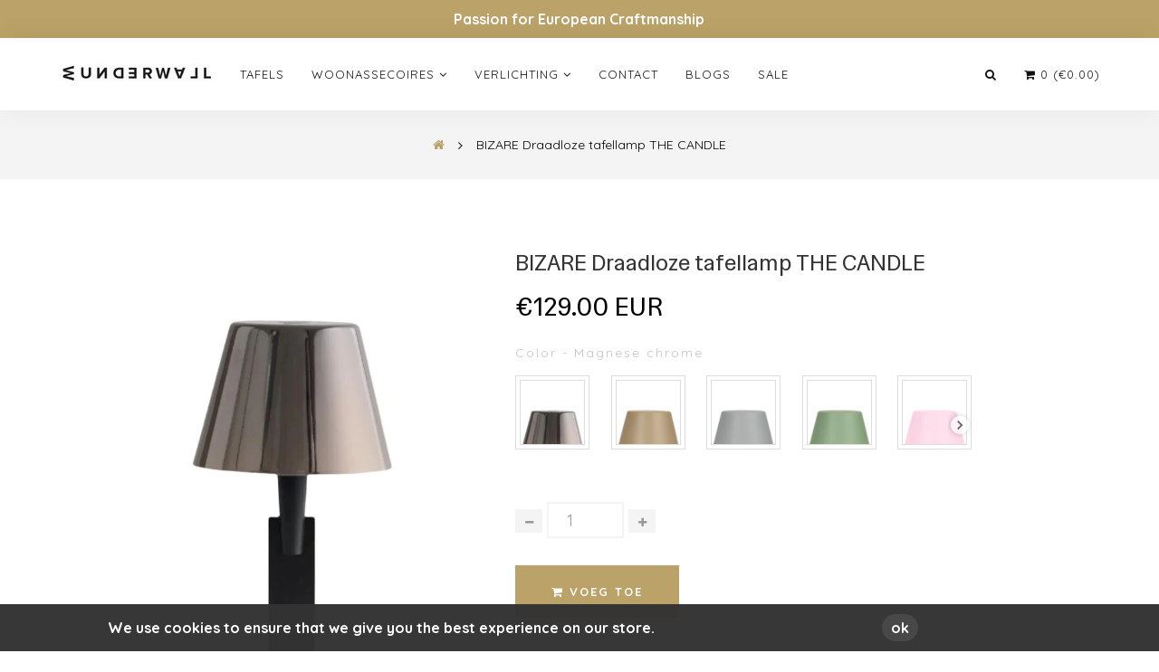

--- FILE ---
content_type: text/html; charset=utf-8
request_url: https://wunderwall.nl/products/bizare-draadloze-tafellamp-the-candle
body_size: 31159
content:
<!doctype html>
<!--[if IE 9 ]><html class="ie ie9" lang="en"> <![endif]-->
<!--[if (gte IE 10)|!(IE)]><!--><html lang="en"> <!--<![endif]-->
<head>
  
  <!-- Basic page needs ======================================= -->
  <meta charset="utf-8">
  <meta http-equiv="cleartype" content="on">
  <meta name="robots" content="index,follow">
  <meta http-equiv="X-UA-Compatible" content="IE=edge,chrome=1">
  <meta name="viewport" content="width=device-width, initial-scale=1">
  <meta name="HandheldFriendly" content="True">
  <meta name="MobileOptimized" content="320">
  <meta name="theme-color" content="#baa268">
  
  <link rel="canonical" href="https://wunderwall.nl/products/bizare-draadloze-tafellamp-the-candle">
  
  
    <link rel="shortcut icon" href="//wunderwall.nl/cdn/shop/files/LOGO_RGB-01_32x32.png?v=1613686554" type="image/png">
  
  
  <!-- Title and description =================================== -->
   <title>
     The Candle: Dutch Design draadloze tafellamp &ndash; Wunderwall</title>
  
  
      <meta name="description" content="Draadloze tafellamp THE CANDLE van Bizare is Dutch Design in Nederland geproduceerd en waterresistant. Keuze uit verschillende kleur kappen." />
  
  
  <!-- Header hook for plugins ================================= -->
  <script>window.performance && window.performance.mark && window.performance.mark('shopify.content_for_header.start');</script><meta name="google-site-verification" content="n2TzAerV89chQxgfDbMsx_p9vP27pjjn-Bu5edO-iRM">
<meta id="shopify-digital-wallet" name="shopify-digital-wallet" content="/20282227/digital_wallets/dialog">
<link rel="alternate" type="application/json+oembed" href="https://wunderwall.nl/products/bizare-draadloze-tafellamp-the-candle.oembed">
<script async="async" src="/checkouts/internal/preloads.js?locale=nl-NL"></script>
<script id="shopify-features" type="application/json">{"accessToken":"8383ee6ac97862b7a383580c742d577d","betas":["rich-media-storefront-analytics"],"domain":"wunderwall.nl","predictiveSearch":true,"shopId":20282227,"locale":"nl"}</script>
<script>var Shopify = Shopify || {};
Shopify.shop = "wunderwall.myshopify.com";
Shopify.locale = "nl";
Shopify.currency = {"active":"EUR","rate":"1.0"};
Shopify.country = "NL";
Shopify.theme = {"name":"apv5","id":409075731,"schema_name":"Pouch","schema_version":"1.0.0","theme_store_id":null,"role":"main"};
Shopify.theme.handle = "null";
Shopify.theme.style = {"id":null,"handle":null};
Shopify.cdnHost = "wunderwall.nl/cdn";
Shopify.routes = Shopify.routes || {};
Shopify.routes.root = "/";</script>
<script type="module">!function(o){(o.Shopify=o.Shopify||{}).modules=!0}(window);</script>
<script>!function(o){function n(){var o=[];function n(){o.push(Array.prototype.slice.apply(arguments))}return n.q=o,n}var t=o.Shopify=o.Shopify||{};t.loadFeatures=n(),t.autoloadFeatures=n()}(window);</script>
<script id="shop-js-analytics" type="application/json">{"pageType":"product"}</script>
<script defer="defer" async type="module" src="//wunderwall.nl/cdn/shopifycloud/shop-js/modules/v2/client.init-shop-cart-sync_ExijwuKr.nl.esm.js"></script>
<script defer="defer" async type="module" src="//wunderwall.nl/cdn/shopifycloud/shop-js/modules/v2/chunk.common_4Y0jTF7h.esm.js"></script>
<script type="module">
  await import("//wunderwall.nl/cdn/shopifycloud/shop-js/modules/v2/client.init-shop-cart-sync_ExijwuKr.nl.esm.js");
await import("//wunderwall.nl/cdn/shopifycloud/shop-js/modules/v2/chunk.common_4Y0jTF7h.esm.js");

  window.Shopify.SignInWithShop?.initShopCartSync?.({"fedCMEnabled":true,"windoidEnabled":true});

</script>
<script>(function() {
  var isLoaded = false;
  function asyncLoad() {
    if (isLoaded) return;
    isLoaded = true;
    var urls = ["\/\/s3.amazonaws.com\/booster-eu-cookie\/wunderwall.myshopify.com\/booster_eu_cookie.js?shop=wunderwall.myshopify.com","https:\/\/chimpstatic.com\/mcjs-connected\/js\/users\/f6bbfe0163e957932e405fc09\/2d2bb08883cfd5243b220c30f.js?shop=wunderwall.myshopify.com","https:\/\/instashop.s3.amazonaws.com\/js-gz\/embed\/embed-1.6.7.js?gallery\u0026shop=wunderwall.myshopify.com","https:\/\/gtranslate.io\/shopify\/gtranslate.js?shop=wunderwall.myshopify.com"];
    for (var i = 0; i < urls.length; i++) {
      var s = document.createElement('script');
      s.type = 'text/javascript';
      s.async = true;
      s.src = urls[i];
      var x = document.getElementsByTagName('script')[0];
      x.parentNode.insertBefore(s, x);
    }
  };
  if(window.attachEvent) {
    window.attachEvent('onload', asyncLoad);
  } else {
    window.addEventListener('load', asyncLoad, false);
  }
})();</script>
<script id="__st">var __st={"a":20282227,"offset":3600,"reqid":"da941de0-1743-4fea-bb6c-fd0abeeb2147-1763276959","pageurl":"wunderwall.nl\/products\/bizare-draadloze-tafellamp-the-candle","u":"de0506814f03","p":"product","rtyp":"product","rid":8666783547720};</script>
<script>window.ShopifyPaypalV4VisibilityTracking = true;</script>
<script id="captcha-bootstrap">!function(){'use strict';const t='contact',e='account',n='new_comment',o=[[t,t],['blogs',n],['comments',n],[t,'customer']],c=[[e,'customer_login'],[e,'guest_login'],[e,'recover_customer_password'],[e,'create_customer']],r=t=>t.map((([t,e])=>`form[action*='/${t}']:not([data-nocaptcha='true']) input[name='form_type'][value='${e}']`)).join(','),a=t=>()=>t?[...document.querySelectorAll(t)].map((t=>t.form)):[];function s(){const t=[...o],e=r(t);return a(e)}const i='password',u='form_key',d=['recaptcha-v3-token','g-recaptcha-response','h-captcha-response',i],f=()=>{try{return window.sessionStorage}catch{return}},m='__shopify_v',_=t=>t.elements[u];function p(t,e,n=!1){try{const o=window.sessionStorage,c=JSON.parse(o.getItem(e)),{data:r}=function(t){const{data:e,action:n}=t;return t[m]||n?{data:e,action:n}:{data:t,action:n}}(c);for(const[e,n]of Object.entries(r))t.elements[e]&&(t.elements[e].value=n);n&&o.removeItem(e)}catch(o){console.error('form repopulation failed',{error:o})}}const l='form_type',E='cptcha';function T(t){t.dataset[E]=!0}const w=window,h=w.document,L='Shopify',v='ce_forms',y='captcha';let A=!1;((t,e)=>{const n=(g='f06e6c50-85a8-45c8-87d0-21a2b65856fe',I='https://cdn.shopify.com/shopifycloud/storefront-forms-hcaptcha/ce_storefront_forms_captcha_hcaptcha.v1.5.2.iife.js',D={infoText:'Beschermd door hCaptcha',privacyText:'Privacy',termsText:'Voorwaarden'},(t,e,n)=>{const o=w[L][v],c=o.bindForm;if(c)return c(t,g,e,D).then(n);var r;o.q.push([[t,g,e,D],n]),r=I,A||(h.body.append(Object.assign(h.createElement('script'),{id:'captcha-provider',async:!0,src:r})),A=!0)});var g,I,D;w[L]=w[L]||{},w[L][v]=w[L][v]||{},w[L][v].q=[],w[L][y]=w[L][y]||{},w[L][y].protect=function(t,e){n(t,void 0,e),T(t)},Object.freeze(w[L][y]),function(t,e,n,w,h,L){const[v,y,A,g]=function(t,e,n){const i=e?o:[],u=t?c:[],d=[...i,...u],f=r(d),m=r(i),_=r(d.filter((([t,e])=>n.includes(e))));return[a(f),a(m),a(_),s()]}(w,h,L),I=t=>{const e=t.target;return e instanceof HTMLFormElement?e:e&&e.form},D=t=>v().includes(t);t.addEventListener('submit',(t=>{const e=I(t);if(!e)return;const n=D(e)&&!e.dataset.hcaptchaBound&&!e.dataset.recaptchaBound,o=_(e),c=g().includes(e)&&(!o||!o.value);(n||c)&&t.preventDefault(),c&&!n&&(function(t){try{if(!f())return;!function(t){const e=f();if(!e)return;const n=_(t);if(!n)return;const o=n.value;o&&e.removeItem(o)}(t);const e=Array.from(Array(32),(()=>Math.random().toString(36)[2])).join('');!function(t,e){_(t)||t.append(Object.assign(document.createElement('input'),{type:'hidden',name:u})),t.elements[u].value=e}(t,e),function(t,e){const n=f();if(!n)return;const o=[...t.querySelectorAll(`input[type='${i}']`)].map((({name:t})=>t)),c=[...d,...o],r={};for(const[a,s]of new FormData(t).entries())c.includes(a)||(r[a]=s);n.setItem(e,JSON.stringify({[m]:1,action:t.action,data:r}))}(t,e)}catch(e){console.error('failed to persist form',e)}}(e),e.submit())}));const S=(t,e)=>{t&&!t.dataset[E]&&(n(t,e.some((e=>e===t))),T(t))};for(const o of['focusin','change'])t.addEventListener(o,(t=>{const e=I(t);D(e)&&S(e,y())}));const B=e.get('form_key'),M=e.get(l),P=B&&M;t.addEventListener('DOMContentLoaded',(()=>{const t=y();if(P)for(const e of t)e.elements[l].value===M&&p(e,B);[...new Set([...A(),...v().filter((t=>'true'===t.dataset.shopifyCaptcha))])].forEach((e=>S(e,t)))}))}(h,new URLSearchParams(w.location.search),n,t,e,['guest_login'])})(!0,!0)}();</script>
<script integrity="sha256-52AcMU7V7pcBOXWImdc/TAGTFKeNjmkeM1Pvks/DTgc=" data-source-attribution="shopify.loadfeatures" defer="defer" src="//wunderwall.nl/cdn/shopifycloud/storefront/assets/storefront/load_feature-81c60534.js" crossorigin="anonymous"></script>
<script data-source-attribution="shopify.dynamic_checkout.dynamic.init">var Shopify=Shopify||{};Shopify.PaymentButton=Shopify.PaymentButton||{isStorefrontPortableWallets:!0,init:function(){window.Shopify.PaymentButton.init=function(){};var t=document.createElement("script");t.src="https://wunderwall.nl/cdn/shopifycloud/portable-wallets/latest/portable-wallets.nl.js",t.type="module",document.head.appendChild(t)}};
</script>
<script data-source-attribution="shopify.dynamic_checkout.buyer_consent">
  function portableWalletsHideBuyerConsent(e){var t=document.getElementById("shopify-buyer-consent"),n=document.getElementById("shopify-subscription-policy-button");t&&n&&(t.classList.add("hidden"),t.setAttribute("aria-hidden","true"),n.removeEventListener("click",e))}function portableWalletsShowBuyerConsent(e){var t=document.getElementById("shopify-buyer-consent"),n=document.getElementById("shopify-subscription-policy-button");t&&n&&(t.classList.remove("hidden"),t.removeAttribute("aria-hidden"),n.addEventListener("click",e))}window.Shopify?.PaymentButton&&(window.Shopify.PaymentButton.hideBuyerConsent=portableWalletsHideBuyerConsent,window.Shopify.PaymentButton.showBuyerConsent=portableWalletsShowBuyerConsent);
</script>
<script data-source-attribution="shopify.dynamic_checkout.cart.bootstrap">document.addEventListener("DOMContentLoaded",(function(){function t(){return document.querySelector("shopify-accelerated-checkout-cart, shopify-accelerated-checkout")}if(t())Shopify.PaymentButton.init();else{new MutationObserver((function(e,n){t()&&(Shopify.PaymentButton.init(),n.disconnect())})).observe(document.body,{childList:!0,subtree:!0})}}));
</script>

<script>window.performance && window.performance.mark && window.performance.mark('shopify.content_for_header.end');</script>
<script>window.BOLD = window.BOLD || {};
    window.BOLD.common = window.BOLD.common || {};
    window.BOLD.common.Shopify = window.BOLD.common.Shopify || {};
    window.BOLD.common.Shopify.shop = {
        domain: 'wunderwall.nl',
        permanent_domain: 'wunderwall.myshopify.com',
        url: 'https://wunderwall.nl',
        secure_url: 'https://wunderwall.nl',
        money_format: "€{{amount}}",
        currency: "EUR"
    };
    window.BOLD.common.Shopify.customer = {
        id: null,
        tags: null,
    };
    window.BOLD.common.Shopify.cart = {"note":null,"attributes":{},"original_total_price":0,"total_price":0,"total_discount":0,"total_weight":0.0,"item_count":0,"items":[],"requires_shipping":false,"currency":"EUR","items_subtotal_price":0,"cart_level_discount_applications":[],"checkout_charge_amount":0};
    window.BOLD.common.template = 'product';window.BOLD.common.Shopify.formatMoney = function(money, format) {
        function n(t, e) {
            return "undefined" == typeof t ? e : t
        }
        function r(t, e, r, i) {
            if (e = n(e, 2),
            r = n(r, ","),
            i = n(i, "."),
            isNaN(t) || null == t)
                return 0;
            t = (t / 100).toFixed(e);
            var o = t.split(".")
              , a = o[0].replace(/(\d)(?=(\d\d\d)+(?!\d))/g, "$1" + r)
              , s = o[1] ? i + o[1] : "";
            return a + s
        }
        "string" == typeof money && (money = money.replace(".", ""));
        var i = ""
          , o = /\{\{\s*(\w+)\s*\}\}/
          , a = format || window.BOLD.common.Shopify.shop.money_format || window.Shopify.money_format || "$ {{ amount }}";
        switch (a.match(o)[1]) {
            case "amount":
                i = r(money, 2);
                break;
            case "amount_no_decimals":
                i = r(money, 0);
                break;
            case "amount_with_comma_separator":
                i = r(money, 2, ".", ",");
                break;
            case "amount_no_decimals_with_comma_separator":
                i = r(money, 0, ".", ",");
                break;
            case "amount_with_space_separator":
                i = r(money, 2, ".", " ");
                break;
            case "amount_no_decimals_with_space_separator":
                i = r(money, 0, ".", " ");
                break;
        }
        return a.replace(o, i);
    };
    window.BOLD.common.Shopify.saveProduct = function (handle, product) {
        if (typeof handle === 'string' && typeof window.BOLD.common.Shopify.products[handle] === 'undefined') {
            if (typeof product === 'number') {
                window.BOLD.common.Shopify.handles[product] = handle;
                product = { id: product };
            }
            window.BOLD.common.Shopify.products[handle] = product;
        }
    };
    window.BOLD.common.Shopify.saveVariant = function (variant_id, variant) {
        if (typeof variant_id === 'number' && typeof window.BOLD.common.Shopify.variants[variant_id] === 'undefined') {
            window.BOLD.common.Shopify.variants[variant_id] = variant;
        }
    };window.BOLD.common.Shopify.products = window.BOLD.common.Shopify.products || {};
    window.BOLD.common.Shopify.variants = window.BOLD.common.Shopify.variants || {};
    window.BOLD.common.Shopify.handles = window.BOLD.common.Shopify.handles || {};window.BOLD.common.Shopify.handle = "bizare-draadloze-tafellamp-the-candle"
window.BOLD.common.Shopify.saveProduct("bizare-draadloze-tafellamp-the-candle", 8666783547720);window.BOLD.common.Shopify.saveVariant(47828825080136, { product_id: 8666783547720, product_handle: "bizare-draadloze-tafellamp-the-candle", price: 12900, group_id: '', csp_metafield: {}});window.BOLD.common.Shopify.saveVariant(47828503396680, { product_id: 8666783547720, product_handle: "bizare-draadloze-tafellamp-the-candle", price: 12900, group_id: '', csp_metafield: {}});window.BOLD.common.Shopify.saveVariant(47828894974280, { product_id: 8666783547720, product_handle: "bizare-draadloze-tafellamp-the-candle", price: 12900, group_id: '', csp_metafield: {}});window.BOLD.common.Shopify.saveVariant(47828838777160, { product_id: 8666783547720, product_handle: "bizare-draadloze-tafellamp-the-candle", price: 12900, group_id: '', csp_metafield: {}});window.BOLD.common.Shopify.saveVariant(48042050715976, { product_id: 8666783547720, product_handle: "bizare-draadloze-tafellamp-the-candle", price: 12900, group_id: '', csp_metafield: {}});window.BOLD.common.Shopify.saveVariant(47829249622344, { product_id: 8666783547720, product_handle: "bizare-draadloze-tafellamp-the-candle", price: 12900, group_id: '', csp_metafield: {}});window.BOLD.common.Shopify.metafields = window.BOLD.common.Shopify.metafields || {};window.BOLD.common.Shopify.metafields["bold_rp"] = {};window.BOLD.common.cacheParams = window.BOLD.common.cacheParams || {};
    window.BOLD.common.cacheParams.options = 1514493616;
</script>

<link href="//wunderwall.nl/cdn/shop/t/8/assets/bold-options.css?v=21205139881900621061696446639" rel="stylesheet" type="text/css" media="all" />
<script src="https://option.boldapps.net/js/options.js" type="text/javascript"></script><script>var BOLD = BOLD || {};
    BOLD.products = BOLD.products || {};
    BOLD.variant_lookup = BOLD.variant_lookup || {};BOLD.variant_lookup[47828825080136] ="bizare-draadloze-tafellamp-the-candle";BOLD.variant_lookup[47828503396680] ="bizare-draadloze-tafellamp-the-candle";BOLD.variant_lookup[47828894974280] ="bizare-draadloze-tafellamp-the-candle";BOLD.variant_lookup[47828838777160] ="bizare-draadloze-tafellamp-the-candle";BOLD.variant_lookup[48042050715976] ="bizare-draadloze-tafellamp-the-candle";BOLD.variant_lookup[47829249622344] ="bizare-draadloze-tafellamp-the-candle";BOLD.products["bizare-draadloze-tafellamp-the-candle"] ={"id":8666783547720,"title":"BIZARE Draadloze tafellamp THE CANDLE","handle":"bizare-draadloze-tafellamp-the-candle","description":"\u003cp\u003eThe Candle draadloze tafellamp van Bizare is 100% Dutch Design en wordt in Nederland gemaakt! De lampenkap  is spatwaterdicht en dus geschikt voor binnen en buiten (niet in de regen laten staan).\u003c\/p\u003e\n\u003cp\u003eHet ontwerp is zeer duurzaam doordat de voet en het kapje uitwisselbaar zijn. The Candle is een lampje dat in alle interieurstijlen past. Ze is elegant en eigenzinnig tegelijk. \u003c\/p\u003e\n\u003cp\u003eThe Candle is ontworpen door Dutch Designer Frans van Rens voor het merk BIZARE in overleg met verlichtingsproducent SOMPEX (de lampenkap).\u003c\/p\u003e\n\u003cp\u003eBIZARE heeft het doel om producten te maken die multifuctioneel, volledig recyclebaar of circulair zijn, met als uitgangspunt \"Bizar mooi, leuk, grappig en speelt tot de verbeelding\".\u003c\/p\u003e\n\u003cp\u003e\u003cstrong\u003e2 JAAR GARANTIE\u003c\/strong\u003e\u003c\/p\u003e\n\u003cp style=\"margin-bottom: 0px;\" data-mce-style=\"margin-bottom: 0px;\"\u003e\u003cstrong\u003eSPECIFICATIES:\u003c\/strong\u003e\u003c\/p\u003e\n\u003cli\u003eMetalen voet, mat zwart gepoedercoat: waterproof | Productie Nederland\u003c\/li\u003e\n\u003cli\u003eConnector: PLA, mat zwart |100% hernieuwbare grondstoffen! | Productie Nederland\u003c\/li\u003e\n\u003cli\u003eKapje: IP44 | LED 1.3W\/103lm | Batterij: 2x 1800mAh | AAN: 9-40 uur | Dimbaar | merk: SOMPEX\u003c\/li\u003e\n\u003cli\u003eHoogte: 31 cm\u003c\/li\u003e\n\u003cli\u003eDiameter\/Breedte: 12,5 cm\u003c\/li\u003e\n\u003cbr\u003e\n\u003cp style=\"margin-bottom: 0px;\" data-mce-style=\"margin-bottom: 0px;\"\u003e\u003cstrong\u003eAAN\/UIT EN OPLADEN\u003c\/strong\u003e\u003cbr\u003e\u003c\/p\u003e\n\u003cp\u003eHet kapje is met de hand dimbaar (bovenop de kap). Om te laden, gebruik je de USB-stekker (meegeleverd). Instructie is meegeleverd.\u003c\/p\u003e\n\u003cp style=\"margin-bottom: 0px;\" data-mce-style=\"margin-bottom: 0px;\"\u003e\u003cstrong\u003eFUNCTIONALITEITEN\u003c\/strong\u003e\u003c\/p\u003e\n\u003cli\u003eAlle onderdelen zijn spatwaterdicht: dus voor binnen en buiten (niet in volle regen).\u003c\/li\u003e\n\u003cli\u003eAlle onderdelen kunnen ook los besteld worden\u003c\/li\u003e\n\u003cli\u003eVerschillende voeten voor hetzelfde kapje beschikbaar\u003cbr\u003e\n\u003c\/li\u003e\n\u003cli\u003eMeerdere kleuren kappen beschikbaar tbv wisselen uitstraling of handig ivm laadtijd.\u003c\/li\u003e\n\u003cli\u003eOnderdelen kunnen opnieuw gekocht worden mocht er iets stuk zijn gegaan.\u003c\/li\u003e\n\u003cp\u003e \u003c\/p\u003e","published_at":"2023-12-05T12:02:44","created_at":"2023-12-05T09:32:45","vendor":"BIZARE","type":"Oplaadbare tafellamp","tags":["buitenverlichting","Indoor","Nieuw","Outdoor","spatwaterdicht","Tafellamp"],"price":12900,"price_min":12900,"price_max":12900,"price_varies":false,"compare_at_price":null,"compare_at_price_min":0,"compare_at_price_max":0,"compare_at_price_varies":true,"all_variant_ids":[47828825080136,47828503396680,47828894974280,47828838777160,48042050715976,47829249622344],"variants":[{"id":47828825080136,"product_id":8666783547720,"product_handle":"bizare-draadloze-tafellamp-the-candle","title":"Magnese chrome","option1":"Magnese chrome","option2":null,"option3":null,"sku":"CAN004.09","requires_shipping":true,"taxable":true,"featured_image":{"created_at":"T","id":54232561647944,"position":2,"product_id":8666783547720,"src":"\/\/wunderwall.nl\/cdn\/shop\/files\/thecandleonechrome.jpg?v=1732017749","updated_at":"T"},"image_id":54232561647944,"available":true,"name":"BIZARE Draadloze tafellamp THE CANDLE - Magnese chrome","options":["Magnese chrome"],"price":12900,"weight":740,"compare_at_price":null,"inventory_quantity":2,"inventory_management":"shopify","inventory_policy":"deny","inventory_in_cart":0,"inventory_remaining":2,"incoming":false,"next_incoming_date":null,"taxable":true,"barcode":"8720387689118"},{"id":47828503396680,"product_id":8666783547720,"product_handle":"bizare-draadloze-tafellamp-the-candle","title":"Zand","option1":"Zand","option2":null,"option3":null,"sku":"CAN004.04","requires_shipping":true,"taxable":true,"featured_image":{"created_at":"T","id":54232557715784,"position":3,"product_id":8666783547720,"src":"\/\/wunderwall.nl\/cdn\/shop\/files\/thecandleonesand.jpg?v=1707296891","updated_at":"T"},"image_id":54232557715784,"available":true,"name":"BIZARE Draadloze tafellamp THE CANDLE - Zand","options":["Zand"],"price":12900,"weight":740,"compare_at_price":null,"inventory_quantity":3,"inventory_management":"shopify","inventory_policy":"deny","inventory_in_cart":0,"inventory_remaining":3,"incoming":false,"next_incoming_date":null,"taxable":true,"barcode":"08720387689118"},{"id":47828894974280,"product_id":8666783547720,"product_handle":"bizare-draadloze-tafellamp-the-candle","title":"Grijs","option1":"Grijs","option2":null,"option3":null,"sku":"CAN004.11","requires_shipping":true,"taxable":true,"featured_image":{"created_at":"T","id":54232570757448,"position":4,"product_id":8666783547720,"src":"\/\/wunderwall.nl\/cdn\/shop\/files\/thecandleonegrey.jpg?v=1707296891","updated_at":"T"},"image_id":54232570757448,"available":true,"name":"BIZARE Draadloze tafellamp THE CANDLE - Grijs","options":["Grijs"],"price":12900,"weight":740,"compare_at_price":null,"inventory_quantity":3,"inventory_management":"shopify","inventory_policy":"deny","inventory_in_cart":0,"inventory_remaining":3,"incoming":false,"next_incoming_date":null,"taxable":true,"barcode":"8720387689118"},{"id":47828838777160,"product_id":8666783547720,"product_handle":"bizare-draadloze-tafellamp-the-candle","title":"Olijfgroen","option1":"Olijfgroen","option2":null,"option3":null,"sku":"CAN004.03","requires_shipping":true,"taxable":true,"featured_image":{"created_at":"T","id":54232566825288,"position":5,"product_id":8666783547720,"src":"\/\/wunderwall.nl\/cdn\/shop\/files\/thecandleonegreen.jpg?v=1707296891","updated_at":"T"},"image_id":54232566825288,"available":true,"name":"BIZARE Draadloze tafellamp THE CANDLE - Olijfgroen","options":["Olijfgroen"],"price":12900,"weight":740,"compare_at_price":null,"inventory_quantity":3,"inventory_management":"shopify","inventory_policy":"deny","inventory_in_cart":0,"inventory_remaining":3,"incoming":false,"next_incoming_date":null,"taxable":true,"barcode":"8720387689118"},{"id":48042050715976,"product_id":8666783547720,"product_handle":"bizare-draadloze-tafellamp-the-candle","title":"Roze","option1":"Roze","option2":null,"option3":null,"sku":"","requires_shipping":true,"taxable":true,"featured_image":{"created_at":"T","id":55232222822728,"position":6,"product_id":8666783547720,"src":"\/\/wunderwall.nl\/cdn\/shop\/files\/thecandle_rozekap.jpg?v=1707296891","updated_at":"T"},"image_id":55232222822728,"available":true,"name":"BIZARE Draadloze tafellamp THE CANDLE - Roze","options":["Roze"],"price":12900,"weight":740,"compare_at_price":null,"inventory_quantity":1,"inventory_management":"shopify","inventory_policy":"deny","inventory_in_cart":0,"inventory_remaining":1,"incoming":false,"next_incoming_date":null,"taxable":true,"barcode":""},{"id":47829249622344,"product_id":8666783547720,"product_handle":"bizare-draadloze-tafellamp-the-candle","title":"Wit.","option1":"Wit.","option2":null,"option3":null,"sku":"CAN004.05","requires_shipping":true,"taxable":true,"featured_image":{"created_at":"T","id":54232509808968,"position":7,"product_id":8666783547720,"src":"\/\/wunderwall.nl\/cdn\/shop\/files\/thecandleonewhite.jpg?v=1707296891","updated_at":"T"},"image_id":54232509808968,"available":true,"name":"BIZARE Draadloze tafellamp THE CANDLE - Wit.","options":["Wit."],"price":12900,"weight":740,"compare_at_price":null,"inventory_quantity":3,"inventory_management":"shopify","inventory_policy":"deny","inventory_in_cart":0,"inventory_remaining":3,"incoming":false,"next_incoming_date":null,"taxable":true,"barcode":"8720387689118"}],"available":true,"images":["\/\/wunderwall.nl\/cdn\/shop\/files\/TheCandle_Magnese_Achtergrondgrijsbruin.png?v=1732021870","\/\/wunderwall.nl\/cdn\/shop\/files\/thecandleonechrome.jpg?v=1732017749","\/\/wunderwall.nl\/cdn\/shop\/files\/thecandleonesand.jpg?v=1707296891","\/\/wunderwall.nl\/cdn\/shop\/files\/thecandleonegrey.jpg?v=1707296891","\/\/wunderwall.nl\/cdn\/shop\/files\/thecandleonegreen.jpg?v=1707296891","\/\/wunderwall.nl\/cdn\/shop\/files\/thecandle_rozekap.jpg?v=1707296891","\/\/wunderwall.nl\/cdn\/shop\/files\/thecandleonewhite.jpg?v=1707296891"],"featured_image":"\/\/wunderwall.nl\/cdn\/shop\/files\/TheCandle_Magnese_Achtergrondgrijsbruin.png?v=1732021870","options":["Color"],"url":"\/products\/bizare-draadloze-tafellamp-the-candle"}</script>

<meta name="author" content="Wunderwall">
<meta property="og:url" content="https://wunderwall.nl/products/bizare-draadloze-tafellamp-the-candle">
<meta property="og:site_name" content="Wunderwall">


  <meta property="og:type" content="product">
  <meta property="og:title" content="BIZARE Draadloze tafellamp THE CANDLE">
  
    <meta property="og:image" content="http://wunderwall.nl/cdn/shop/files/TheCandle_Magnese_Achtergrondgrijsbruin_grande.png?v=1732021870">
    <meta property="og:image:secure_url" content="https://wunderwall.nl/cdn/shop/files/TheCandle_Magnese_Achtergrondgrijsbruin_grande.png?v=1732021870">
  
    <meta property="og:image" content="http://wunderwall.nl/cdn/shop/files/thecandleonechrome_grande.jpg?v=1732017749">
    <meta property="og:image:secure_url" content="https://wunderwall.nl/cdn/shop/files/thecandleonechrome_grande.jpg?v=1732017749">
  
    <meta property="og:image" content="http://wunderwall.nl/cdn/shop/files/thecandleonesand_grande.jpg?v=1707296891">
    <meta property="og:image:secure_url" content="https://wunderwall.nl/cdn/shop/files/thecandleonesand_grande.jpg?v=1707296891">
  
  <meta property="og:price:amount" content="129.00">
  <meta property="og:price:currency" content="EUR">
  
    
  
    
  
    
  
    
  
    
  
    
  
    
    


  <meta property="og:description" content="Draadloze tafellamp THE CANDLE van Bizare is Dutch Design in Nederland geproduceerd en waterresistant. Keuze uit verschillende kleur kappen.">




<meta name="twitter:card" content="summary">

  <meta name="twitter:title" content="BIZARE Draadloze tafellamp THE CANDLE">
  <meta name="twitter:description" content="The Candle draadloze tafellamp van Bizare is 100% Dutch Design en wordt in Nederland gemaakt! De lampenkap  is spatwaterdicht en dus geschikt voor binnen en buiten (niet in de regen laten staan). Het ontwerp is zeer duurzaam doordat de voet en het kapje uitwisselbaar zijn. The Candle is een lampje dat in alle interieurstijlen past. Ze is elegant en eigenzinnig tegelijk.  The Candle is ontworpen door Dutch Designer Frans van Rens voor het merk BIZARE in overleg met verlichtingsproducent SOMPEX (de lampenkap). BIZARE heeft het doel om producten te maken die multifuctioneel, volledig recyclebaar of circulair zijn, met als uitgangspunt &quot;Bizar mooi, leuk, grappig en speelt tot de verbeelding&quot;. 2 JAAR GARANTIE SPECIFICATIES: Metalen voet, mat zwart gepoedercoat: waterproof | Productie Nederland Connector: PLA, mat zwart |100% hernieuwbare grondstoffen! | Productie Nederland Kapje: IP44 | LED 1.3W/103lm | Batterij: 2x">
  <meta name="twitter:image" content="https://wunderwall.nl/cdn/shop/files/TheCandle_Magnese_Achtergrondgrijsbruin_medium.png?v=1732021870">
  <meta name="twitter:image:width" content="240">
  <meta name="twitter:image:height" content="240">

  
  
  
  <link href="https://fonts.googleapis.com/css?family=Hedvig+Letters+Sans:light,normal,bold" rel="stylesheet" type="text/css" media="all">
  <link href="https://fonts.googleapis.com/css?family=Quicksand:light,normal,bold" rel="stylesheet" type="text/css" media="all">
  
  
   <link href="//wunderwall.nl/cdn/shop/t/8/assets/styles.scss.css?v=12199959806066975091737045028" rel="stylesheet" type="text/css" media="all" />
  
  <!--[if lt IE 9]>
  <script src="//wunderwall.nl/cdn/shop/t/8/assets/html5shiv.min.js?v=82288979872422875571514493496" async></script>
  <script src="//wunderwall.nl/cdn/shop/t/8/assets/respond.min.js?v=132206552216118925001514493497" async></script>
  <![endif]-->
  
  <script>
    window.theme = window.theme || {};
    
    var theme = {
      moneyFormat: "€{{amount}}"
    }
  </script>
  
  <!-- Hotjar Tracking Code for http://pouch-demo.myshopify.com -->
  <script>
      (function(h,o,t,j,a,r){
          h.hj=h.hj||function(){(h.hj.q=h.hj.q||[]).push(arguments)};
          h._hjSettings={hjid:352313,hjsv:5};
          a=o.getElementsByTagName('head')[0];
          r=o.createElement('script');r.async=1;
          r.src=t+h._hjSettings.hjid+j+h._hjSettings.hjsv;
          a.appendChild(r);
      })(window,document,'//static.hotjar.com/c/hotjar-','.js?sv=');
  </script>
  
<!-- BEGIN app block: shopify://apps/swatch-king/blocks/variant-swatch-king/0850b1e4-ba30-4a0d-a8f4-f9a939276d7d -->


















































  <script>
    window.vsk_data = function(){
      return {
        "block_collection_settings": {"alignment":"center","enable":false,"swatch_location":"After image","switch_on_hover":false,"preselect_variant":false,"current_template":"product"},
        "currency": "EUR",
        "currency_symbol": "€",
        "primary_locale": "nl",
        "localized_string": {},
        "app_setting_styles": {"products_swatch_presentation":{"slide_left_button_svg":"","slide_right_button_svg":""},"collections_swatch_presentation":{"minified":false,"minified_products":false,"minified_template":"+{count}","slide_left_button_svg":"","minified_display_count":[3,6],"slide_right_button_svg":""}},
        "app_setting": {"display_logs":false,"default_preset":121850,"pre_hide_strategy":"hide-all-theme-selectors","swatch_url_source":"cdn","product_data_source":"js"},
        "app_setting_config": {"app_execution_strategy":"all","collections_options_disabled":null,"default_swatch_image":"","do_not_select_an_option":{"text":"Select a {{ option_name }}","status":true,"control_add_to_cart":true,"allow_virtual_trigger":true,"make_a_selection_text":"Select a {{ option_name }}","auto_select_options_list":[]},"history_free_group_navigation":false,"notranslate":false,"products_options_disabled":null,"size_chart":{"type":"theme","labels":"size,sizes,taille,größe,tamanho,tamaño,koko,サイズ","position":"right","size_chart_app":"","size_chart_app_css":"","size_chart_app_selector":""},"session_storage_timeout_seconds":60,"enable_swatch":{"cart":{"enable_on_cart_product_grid":false,"enable_on_cart_featured_product":true},"home":{"enable_on_home_product_grid":false,"enable_on_home_featured_product":true},"pages":{"enable_on_custom_product_grid":false,"enable_on_custom_featured_product":true},"article":{"enable_on_article_product_grid":false,"enable_on_article_featured_product":true},"products":{"enable_on_main_product":true,"enable_on_product_grid":false},"collections":{"enable_on_collection_quick_view":true,"enable_on_collection_product_grid":false},"list_collections":{"enable_on_list_collection_quick_view":true,"enable_on_list_collection_product_grid":false}},"product_template":{"group_swatches":true,"variant_swatches":true},"product_batch_size":250,"use_optimized_urls":true,"enable_error_tracking":false,"enable_event_tracking":false,"preset_badge":{"order":[{"name":"sold_out","order":0},{"name":"sale","order":1},{"name":"new","order":2}],"new_badge_text":"NEW","new_badge_color":"#FFFFFF","sale_badge_text":"SALE","sale_badge_color":"#FFFFFF","new_badge_bg_color":"#121212D1","sale_badge_bg_color":"#D91C01D1","sold_out_badge_text":"SOLD OUT","sold_out_badge_color":"#FFFFFF","new_show_when_all_same":false,"sale_show_when_all_same":false,"sold_out_badge_bg_color":"#BBBBBBD1","new_product_max_duration":90,"sold_out_show_when_all_same":true,"min_price_diff_for_sale_badge":5}},
        "theme_settings_map": {"183381011":69212,"409075731":12286,"185584787":12286,"185584915":12286,"397180947":12286,"399409171":12286,"407044115":12286,"408190995":12286},
        "theme_settings": {"69212":{"id":69212,"configurations":{"products":{"theme_type":"dawn","swatch_root":{"position":"before","selector":"form[action*=\"\/cart\/add\"]","groups_selector":"","section_selector":"[data-section-type=\"product\"]","secondary_position":"","secondary_selector":"","use_section_as_root":true},"option_selectors":"select.single-option-selector","selectors_to_hide":[".selector-wrapper"],"json_data_selector":"","add_to_cart_selector":"[name=\"add\"]","custom_button_params":{"data":[{"value_attribute":"data-value","option_attribute":"data-name"}],"selected_selector":".active"},"option_index_attributes":["data-index","data-option-position","data-object","data-product-option","data-option-index","name"],"add_to_cart_text_selector":"[name=\"add\"]\u003espan","selectors_to_hide_override":"","add_to_cart_enabled_classes":"","add_to_cart_disabled_classes":""},"collections":{"grid_updates":[{"name":"price","template":"\u003cdiv class=\"sa-price-wrapper\"\u003e\n\u003cspan class=\"sa-compare-at-price\" {display_on_sale}\u003e{compare_at_price_with_format}\u003c\/span\u003e\n\u003cspan class=\"sa-price\" \u003e{price_with_format}\u003c\/span\u003e\n\u003cdiv class=\"price__badges_custom\"\u003e\u003c\/div\u003e\u003c\/div\u003e","display_position":"after","display_selector":"div.product-card__title","element_selector":"dl.price, .sa-price-wrapper"},{"name":"Sale","template":"\u003cspan class=\"price__badge price__badge--sale\" aria-hidden=\"true\"{{display_on_available}} {{display_on_sale}}\u003e\u003cspan\u003eSale\u003c\/span\u003e\u003c\/span\u003e","display_position":"top","display_selector":".price__badges_custom","element_selector":".price__badge--sale"},{"name":"Soldout","template":"\u003cspan class=\"price__badge price__badge--sold-out\" {{display_on_sold_out}}\u003e\u003cspan\u003eSold out\u003c\/span\u003e\u003c\/span\u003e","display_position":"top","display_selector":".price__badges_custom","element_selector":".price__badge--sold-out"}],"data_selectors":{"url":"a","title":".grid-view-item__title","attributes":[],"form_input":"[name=\"id\"]","featured_image":"img.grid-view-item__image","secondary_image":"img:not(.grid-view-item__image)"},"attribute_updates":[{"selector":null,"template":null,"attribute":null}],"selectors_to_hide":[],"json_data_selector":"[sa-swatch-json]","swatch_root_selector":"[data-section-type=\"collection-template\"] .grid__item .grid-view-item, .grid-view-item.product-card","swatch_display_options":[{"label":"After image","position":"after","selector":".grid-view-item__image, .product-card__image-with-placeholder-wrapper"},{"label":"After price","position":"after","selector":".grid-view-item__meta"},{"label":"After title","position":"after","selector":".grid-view-item__title"}]}},"settings":{"products":{"handleize":false,"init_deferred":false,"label_split_symbol":"-","size_chart_selector":"","persist_group_variant":true,"hide_single_value_option":"none"},"collections":{"layer_index":12,"display_label":false,"continuous_lookup":3000,"json_data_from_api":true,"label_split_symbol":"-","price_trailing_zeroes":true,"hide_single_value_option":"none"}},"custom_scripts":[],"custom_css":".sa-compare-at-price {text-decoration: line-through; color: #f94c43; font-weight: 600; font-style: normal;}\r\n.sa-price {color: #6a6a6a; font-weight: 600; font-style: normal;}\r\n[id=\"Collection\"] .grid-view-item, .product-card.grid-view-item, [id=\"shopify-section-featured-collections\"] .grid-view-item {margin:35px 0px 0px 0px!important;}\r\n.price__badges_custom span.price__badge:not([style]) {display: unset;}","theme_store_ids":[796],"schema_theme_names":["Debut"],"pre_hide_css_code":null},"12286":{"id":12286,"configurations":{"products":{"theme_type":"","swatch_root":{"position":"top","selector":"form[action*=\"\/cart\/add\"]","groups_selector":"","section_selector":"#shopify-section-product-template, #shopify-section-page-product, #shopify-section-static-product, #shopify-section-product, #shopify-section-static-product-pages","secondary_position":"","secondary_selector":"","use_section_as_root":false},"option_selectors":"","selectors_to_hide":[".swatch_options","form[action=\"\/cart\/add\"] .product__variants","form[action=\"\/cart\/add\"] .form__row div.selector-wrapper","form .swatch.clearfix"],"json_data_selector":"","add_to_cart_selector":"[name=\"add\"]","custom_button_params":{"data":[{"value_attribute":"data-value","option_attribute":"data-name"}],"selected_selector":".active"},"option_index_attributes":["data-index","data-option-position","data-object","data-product-option","data-option-index","name"],"add_to_cart_text_selector":"[name=\"add\"]\u003espan","selectors_to_hide_override":"","add_to_cart_enabled_classes":"","add_to_cart_disabled_classes":""},"collections":{"grid_updates":[{"name":"sku","template":"SKU: {sku}","display_position":"replace","display_selector":".variant-sku","element_selector":""},{"name":"price","template":"{{price_with_format}}","display_position":"replace","display_selector":"[data-price]","element_selector":""}],"data_selectors":{"url":"a","title":".product-card__title","attributes":[],"form_input":"input[name=\"id\"]","featured_image":"img","secondary_image":"img.secondary"},"attribute_updates":[{"selector":null,"template":null,"attribute":null}],"selectors_to_hide":[],"json_data_selector":"[sa-swatch-json]","swatch_root_selector":"[sa-swatch-root]","swatch_display_options":[{"label":"After image","position":"after","selector":""},{"label":"After price","position":"after","selector":""},{"label":"After title","position":"after","selector":""}]}},"settings":{"products":{"handleize":false,"init_deferred":false,"label_split_symbol":"-","size_chart_selector":"","persist_group_variant":true,"hide_single_value_option":"none"},"collections":{"layer_index":12,"display_label":false,"continuous_lookup":3000,"json_data_from_api":false,"label_split_symbol":"-","price_trailing_zeroes":false,"hide_single_value_option":"none"}},"custom_scripts":[],"custom_css":"","theme_store_ids":[],"schema_theme_names":["Pouch"],"pre_hide_css_code":null},"12286":{"id":12286,"configurations":{"products":{"theme_type":"","swatch_root":{"position":"top","selector":"form[action*=\"\/cart\/add\"]","groups_selector":"","section_selector":"#shopify-section-product-template, #shopify-section-page-product, #shopify-section-static-product, #shopify-section-product, #shopify-section-static-product-pages","secondary_position":"","secondary_selector":"","use_section_as_root":false},"option_selectors":"","selectors_to_hide":[".swatch_options","form[action=\"\/cart\/add\"] .product__variants","form[action=\"\/cart\/add\"] .form__row div.selector-wrapper","form .swatch.clearfix"],"json_data_selector":"","add_to_cart_selector":"[name=\"add\"]","custom_button_params":{"data":[{"value_attribute":"data-value","option_attribute":"data-name"}],"selected_selector":".active"},"option_index_attributes":["data-index","data-option-position","data-object","data-product-option","data-option-index","name"],"add_to_cart_text_selector":"[name=\"add\"]\u003espan","selectors_to_hide_override":"","add_to_cart_enabled_classes":"","add_to_cart_disabled_classes":""},"collections":{"grid_updates":[{"name":"sku","template":"SKU: {sku}","display_position":"replace","display_selector":".variant-sku","element_selector":""},{"name":"price","template":"{{price_with_format}}","display_position":"replace","display_selector":"[data-price]","element_selector":""}],"data_selectors":{"url":"a","title":".product-card__title","attributes":[],"form_input":"input[name=\"id\"]","featured_image":"img","secondary_image":"img.secondary"},"attribute_updates":[{"selector":null,"template":null,"attribute":null}],"selectors_to_hide":[],"json_data_selector":"[sa-swatch-json]","swatch_root_selector":"[sa-swatch-root]","swatch_display_options":[{"label":"After image","position":"after","selector":""},{"label":"After price","position":"after","selector":""},{"label":"After title","position":"after","selector":""}]}},"settings":{"products":{"handleize":false,"init_deferred":false,"label_split_symbol":"-","size_chart_selector":"","persist_group_variant":true,"hide_single_value_option":"none"},"collections":{"layer_index":12,"display_label":false,"continuous_lookup":3000,"json_data_from_api":false,"label_split_symbol":"-","price_trailing_zeroes":false,"hide_single_value_option":"none"}},"custom_scripts":[],"custom_css":"","theme_store_ids":[],"schema_theme_names":["Pouch"],"pre_hide_css_code":null},"12286":{"id":12286,"configurations":{"products":{"theme_type":"","swatch_root":{"position":"top","selector":"form[action*=\"\/cart\/add\"]","groups_selector":"","section_selector":"#shopify-section-product-template, #shopify-section-page-product, #shopify-section-static-product, #shopify-section-product, #shopify-section-static-product-pages","secondary_position":"","secondary_selector":"","use_section_as_root":false},"option_selectors":"","selectors_to_hide":[".swatch_options","form[action=\"\/cart\/add\"] .product__variants","form[action=\"\/cart\/add\"] .form__row div.selector-wrapper","form .swatch.clearfix"],"json_data_selector":"","add_to_cart_selector":"[name=\"add\"]","custom_button_params":{"data":[{"value_attribute":"data-value","option_attribute":"data-name"}],"selected_selector":".active"},"option_index_attributes":["data-index","data-option-position","data-object","data-product-option","data-option-index","name"],"add_to_cart_text_selector":"[name=\"add\"]\u003espan","selectors_to_hide_override":"","add_to_cart_enabled_classes":"","add_to_cart_disabled_classes":""},"collections":{"grid_updates":[{"name":"sku","template":"SKU: {sku}","display_position":"replace","display_selector":".variant-sku","element_selector":""},{"name":"price","template":"{{price_with_format}}","display_position":"replace","display_selector":"[data-price]","element_selector":""}],"data_selectors":{"url":"a","title":".product-card__title","attributes":[],"form_input":"input[name=\"id\"]","featured_image":"img","secondary_image":"img.secondary"},"attribute_updates":[{"selector":null,"template":null,"attribute":null}],"selectors_to_hide":[],"json_data_selector":"[sa-swatch-json]","swatch_root_selector":"[sa-swatch-root]","swatch_display_options":[{"label":"After image","position":"after","selector":""},{"label":"After price","position":"after","selector":""},{"label":"After title","position":"after","selector":""}]}},"settings":{"products":{"handleize":false,"init_deferred":false,"label_split_symbol":"-","size_chart_selector":"","persist_group_variant":true,"hide_single_value_option":"none"},"collections":{"layer_index":12,"display_label":false,"continuous_lookup":3000,"json_data_from_api":false,"label_split_symbol":"-","price_trailing_zeroes":false,"hide_single_value_option":"none"}},"custom_scripts":[],"custom_css":"","theme_store_ids":[],"schema_theme_names":["Pouch"],"pre_hide_css_code":null},"12286":{"id":12286,"configurations":{"products":{"theme_type":"","swatch_root":{"position":"top","selector":"form[action*=\"\/cart\/add\"]","groups_selector":"","section_selector":"#shopify-section-product-template, #shopify-section-page-product, #shopify-section-static-product, #shopify-section-product, #shopify-section-static-product-pages","secondary_position":"","secondary_selector":"","use_section_as_root":false},"option_selectors":"","selectors_to_hide":[".swatch_options","form[action=\"\/cart\/add\"] .product__variants","form[action=\"\/cart\/add\"] .form__row div.selector-wrapper","form .swatch.clearfix"],"json_data_selector":"","add_to_cart_selector":"[name=\"add\"]","custom_button_params":{"data":[{"value_attribute":"data-value","option_attribute":"data-name"}],"selected_selector":".active"},"option_index_attributes":["data-index","data-option-position","data-object","data-product-option","data-option-index","name"],"add_to_cart_text_selector":"[name=\"add\"]\u003espan","selectors_to_hide_override":"","add_to_cart_enabled_classes":"","add_to_cart_disabled_classes":""},"collections":{"grid_updates":[{"name":"sku","template":"SKU: {sku}","display_position":"replace","display_selector":".variant-sku","element_selector":""},{"name":"price","template":"{{price_with_format}}","display_position":"replace","display_selector":"[data-price]","element_selector":""}],"data_selectors":{"url":"a","title":".product-card__title","attributes":[],"form_input":"input[name=\"id\"]","featured_image":"img","secondary_image":"img.secondary"},"attribute_updates":[{"selector":null,"template":null,"attribute":null}],"selectors_to_hide":[],"json_data_selector":"[sa-swatch-json]","swatch_root_selector":"[sa-swatch-root]","swatch_display_options":[{"label":"After image","position":"after","selector":""},{"label":"After price","position":"after","selector":""},{"label":"After title","position":"after","selector":""}]}},"settings":{"products":{"handleize":false,"init_deferred":false,"label_split_symbol":"-","size_chart_selector":"","persist_group_variant":true,"hide_single_value_option":"none"},"collections":{"layer_index":12,"display_label":false,"continuous_lookup":3000,"json_data_from_api":false,"label_split_symbol":"-","price_trailing_zeroes":false,"hide_single_value_option":"none"}},"custom_scripts":[],"custom_css":"","theme_store_ids":[],"schema_theme_names":["Pouch"],"pre_hide_css_code":null},"12286":{"id":12286,"configurations":{"products":{"theme_type":"","swatch_root":{"position":"top","selector":"form[action*=\"\/cart\/add\"]","groups_selector":"","section_selector":"#shopify-section-product-template, #shopify-section-page-product, #shopify-section-static-product, #shopify-section-product, #shopify-section-static-product-pages","secondary_position":"","secondary_selector":"","use_section_as_root":false},"option_selectors":"","selectors_to_hide":[".swatch_options","form[action=\"\/cart\/add\"] .product__variants","form[action=\"\/cart\/add\"] .form__row div.selector-wrapper","form .swatch.clearfix"],"json_data_selector":"","add_to_cart_selector":"[name=\"add\"]","custom_button_params":{"data":[{"value_attribute":"data-value","option_attribute":"data-name"}],"selected_selector":".active"},"option_index_attributes":["data-index","data-option-position","data-object","data-product-option","data-option-index","name"],"add_to_cart_text_selector":"[name=\"add\"]\u003espan","selectors_to_hide_override":"","add_to_cart_enabled_classes":"","add_to_cart_disabled_classes":""},"collections":{"grid_updates":[{"name":"sku","template":"SKU: {sku}","display_position":"replace","display_selector":".variant-sku","element_selector":""},{"name":"price","template":"{{price_with_format}}","display_position":"replace","display_selector":"[data-price]","element_selector":""}],"data_selectors":{"url":"a","title":".product-card__title","attributes":[],"form_input":"input[name=\"id\"]","featured_image":"img","secondary_image":"img.secondary"},"attribute_updates":[{"selector":null,"template":null,"attribute":null}],"selectors_to_hide":[],"json_data_selector":"[sa-swatch-json]","swatch_root_selector":"[sa-swatch-root]","swatch_display_options":[{"label":"After image","position":"after","selector":""},{"label":"After price","position":"after","selector":""},{"label":"After title","position":"after","selector":""}]}},"settings":{"products":{"handleize":false,"init_deferred":false,"label_split_symbol":"-","size_chart_selector":"","persist_group_variant":true,"hide_single_value_option":"none"},"collections":{"layer_index":12,"display_label":false,"continuous_lookup":3000,"json_data_from_api":false,"label_split_symbol":"-","price_trailing_zeroes":false,"hide_single_value_option":"none"}},"custom_scripts":[],"custom_css":"","theme_store_ids":[],"schema_theme_names":["Pouch"],"pre_hide_css_code":null},"12286":{"id":12286,"configurations":{"products":{"theme_type":"","swatch_root":{"position":"top","selector":"form[action*=\"\/cart\/add\"]","groups_selector":"","section_selector":"#shopify-section-product-template, #shopify-section-page-product, #shopify-section-static-product, #shopify-section-product, #shopify-section-static-product-pages","secondary_position":"","secondary_selector":"","use_section_as_root":false},"option_selectors":"","selectors_to_hide":[".swatch_options","form[action=\"\/cart\/add\"] .product__variants","form[action=\"\/cart\/add\"] .form__row div.selector-wrapper","form .swatch.clearfix"],"json_data_selector":"","add_to_cart_selector":"[name=\"add\"]","custom_button_params":{"data":[{"value_attribute":"data-value","option_attribute":"data-name"}],"selected_selector":".active"},"option_index_attributes":["data-index","data-option-position","data-object","data-product-option","data-option-index","name"],"add_to_cart_text_selector":"[name=\"add\"]\u003espan","selectors_to_hide_override":"","add_to_cart_enabled_classes":"","add_to_cart_disabled_classes":""},"collections":{"grid_updates":[{"name":"sku","template":"SKU: {sku}","display_position":"replace","display_selector":".variant-sku","element_selector":""},{"name":"price","template":"{{price_with_format}}","display_position":"replace","display_selector":"[data-price]","element_selector":""}],"data_selectors":{"url":"a","title":".product-card__title","attributes":[],"form_input":"input[name=\"id\"]","featured_image":"img","secondary_image":"img.secondary"},"attribute_updates":[{"selector":null,"template":null,"attribute":null}],"selectors_to_hide":[],"json_data_selector":"[sa-swatch-json]","swatch_root_selector":"[sa-swatch-root]","swatch_display_options":[{"label":"After image","position":"after","selector":""},{"label":"After price","position":"after","selector":""},{"label":"After title","position":"after","selector":""}]}},"settings":{"products":{"handleize":false,"init_deferred":false,"label_split_symbol":"-","size_chart_selector":"","persist_group_variant":true,"hide_single_value_option":"none"},"collections":{"layer_index":12,"display_label":false,"continuous_lookup":3000,"json_data_from_api":false,"label_split_symbol":"-","price_trailing_zeroes":false,"hide_single_value_option":"none"}},"custom_scripts":[],"custom_css":"","theme_store_ids":[],"schema_theme_names":["Pouch"],"pre_hide_css_code":null},"12286":{"id":12286,"configurations":{"products":{"theme_type":"","swatch_root":{"position":"top","selector":"form[action*=\"\/cart\/add\"]","groups_selector":"","section_selector":"#shopify-section-product-template, #shopify-section-page-product, #shopify-section-static-product, #shopify-section-product, #shopify-section-static-product-pages","secondary_position":"","secondary_selector":"","use_section_as_root":false},"option_selectors":"","selectors_to_hide":[".swatch_options","form[action=\"\/cart\/add\"] .product__variants","form[action=\"\/cart\/add\"] .form__row div.selector-wrapper","form .swatch.clearfix"],"json_data_selector":"","add_to_cart_selector":"[name=\"add\"]","custom_button_params":{"data":[{"value_attribute":"data-value","option_attribute":"data-name"}],"selected_selector":".active"},"option_index_attributes":["data-index","data-option-position","data-object","data-product-option","data-option-index","name"],"add_to_cart_text_selector":"[name=\"add\"]\u003espan","selectors_to_hide_override":"","add_to_cart_enabled_classes":"","add_to_cart_disabled_classes":""},"collections":{"grid_updates":[{"name":"sku","template":"SKU: {sku}","display_position":"replace","display_selector":".variant-sku","element_selector":""},{"name":"price","template":"{{price_with_format}}","display_position":"replace","display_selector":"[data-price]","element_selector":""}],"data_selectors":{"url":"a","title":".product-card__title","attributes":[],"form_input":"input[name=\"id\"]","featured_image":"img","secondary_image":"img.secondary"},"attribute_updates":[{"selector":null,"template":null,"attribute":null}],"selectors_to_hide":[],"json_data_selector":"[sa-swatch-json]","swatch_root_selector":"[sa-swatch-root]","swatch_display_options":[{"label":"After image","position":"after","selector":""},{"label":"After price","position":"after","selector":""},{"label":"After title","position":"after","selector":""}]}},"settings":{"products":{"handleize":false,"init_deferred":false,"label_split_symbol":"-","size_chart_selector":"","persist_group_variant":true,"hide_single_value_option":"none"},"collections":{"layer_index":12,"display_label":false,"continuous_lookup":3000,"json_data_from_api":false,"label_split_symbol":"-","price_trailing_zeroes":false,"hide_single_value_option":"none"}},"custom_scripts":[],"custom_css":"","theme_store_ids":[],"schema_theme_names":["Pouch"],"pre_hide_css_code":null}},
        "product_options": [{"id":90702,"name":"Color","products_preset_id":121853,"products_swatch":"first_variant_image","collections_preset_id":121852,"collections_swatch":"first_variant_image","trigger_action":"auto","mobile_products_preset_id":121853,"mobile_products_swatch":"first_variant_image","mobile_collections_preset_id":121852,"mobile_collections_swatch":"first_variant_image","same_products_preset_for_mobile":true,"same_collections_preset_for_mobile":true},{"id":96158,"name":"Material","products_preset_id":121853,"products_swatch":"first_variant_image","collections_preset_id":121852,"collections_swatch":"first_variant_image","trigger_action":"auto","mobile_products_preset_id":121853,"mobile_products_swatch":"first_variant_image","mobile_collections_preset_id":121852,"mobile_collections_swatch":"first_variant_image","same_products_preset_for_mobile":true,"same_collections_preset_for_mobile":true}],
        "swatch_dir": "vsk",
        "presets": {"121851":{"id":121851,"name":"Old buttons - Desktop","params":{"width":"10px","min-width":"20px","arrow_mode":"mode_2","width_type":"auto","button_type":"normal-button","price_badge":{"price_enabled":false},"border_width":"1px","button_style":"stack","margin_right":"12px","preview_type":"small_values","display_label":false,"stock_out_type":"cross-out","padding_vertical":"-0.8px","display_variant_label":false},"assoc_view_type":"button","apply_to":"collections"},"1760263":{"id":1760263,"name":"Old buttons - Mobile","params":{"width":"10px","min-width":"20px","arrow_mode":"mode_0","width_type":"auto","button_size":null,"button_type":"normal-button","price_badge":{"price_enabled":false},"border_width":"1px","button_shape":null,"button_style":"stack","margin_right":"12px","preview_type":"small_values","display_label":false,"stock_out_type":"cross-out","padding_vertical":"-0.8px","last_swatch_preview":null,"display_variant_label":false},"assoc_view_type":"button","apply_to":"collections"},"121850":{"id":121850,"name":"Old button - Desktop","params":{"width":"10px","height":"40px","min-width":"20px","arrow_mode":"mode_1","width_type":"auto","button_type":"normal-button","price_badge":{"price_enabled":false},"border_width":"1px","button_style":"stack","margin_right":"12px","preview_type":"small_values","display_label":true,"stock_out_type":"cross-out","padding_vertical":"11.2px","display_variant_label":false},"assoc_view_type":"button","apply_to":"products"},"1760261":{"id":1760261,"name":"Old button - Mobile","params":{"width":"10px","height":"40px","min-width":"20px","arrow_mode":"mode_0","width_type":"auto","button_size":null,"button_type":"normal-button","price_badge":{"price_enabled":false},"border_width":"1px","button_shape":null,"button_style":"stack","margin_right":"12px","preview_type":"small_values","display_label":true,"stock_out_type":"cross-out","padding_vertical":"11.2px","last_swatch_preview":null,"display_variant_label":false},"assoc_view_type":"button","apply_to":"products"},"121853":{"id":121853,"name":"Old swatch","params":{"width":"80px","height":"80px","new_badge":{"enable":false},"arrow_mode":"mode_1","sale_badge":{"enable":false},"swatch_size":"70px","border_space":"4px","border_width":"1px","margin_right":"8px","preview_type":"variant_image","swatch_style":"slide","display_label":true,"badge_position":"outside_swatch","sold_out_badge":{"enable":false},"stock_out_type":"cross-out","background_size":"cover","mobile_arrow_mode":"mode_0","adjust_margin_right":true,"background_position":"top","last_swatch_preview":"full","mobile_swatch_style":"slide","option_value_display":"tooltip","display_variant_label":true,"mobile_last_swatch_preview":"half"},"assoc_view_type":"swatch","apply_to":"products"},"121860":{"id":121860,"name":"Text only button","params":{"arrow_mode":"mode_2","border_width":"2px","button_style":"stack","margin_right":"12px","preview_type":"small_values","display_label":false,"stock_out_type":"strike-out","mobile_arrow_mode":"mode_0","mobile_button_style":"stack","display_variant_label":false},"assoc_view_type":"button","apply_to":"collections"},"121852":{"id":121852,"name":"Old swatches","params":{"width":"32px","height":"32px","arrow_mode":"mode_2","swatch_size":"70px","border_space":"2px","border_width":"1px","margin_right":"8px","preview_type":"variant_image","swatch_style":"slide","display_label":false,"stock_out_type":"cross-out","background_size":"cover","mobile_arrow_mode":"mode_0","adjust_margin_right":true,"background_position":"top","last_swatch_preview":"full","mobile_swatch_style":"slide","option_value_display":"none","display_variant_label":true,"mobile_last_swatch_preview":"half"},"assoc_view_type":"swatch","apply_to":"collections"},"121858":{"id":121858,"name":"Swatch in pill","params":{"arrow_mode":"mode_1","swatch_size":"20px","swatch_type":"swatch-pill","border_space":"4px","border_width":"1px","margin_right":"12px","preview_type":"custom_image","swatch_style":"stack","display_label":true,"button_padding":"7px","stock_out_type":"cross-out","background_size":"cover","mobile_arrow_mode":"mode_0","background_position":"top","mobile_swatch_style":"stack","option_value_display":"adjacent","display_variant_label":false},"assoc_view_type":"swatch","apply_to":"products"},"121859":{"id":121859,"name":"Circular swatch","params":{"width":"16px","height":"16px","arrow_mode":"mode_2","border_space":"2.5px","border_width":"1px","margin_right":"4px","preview_type":"custom_image","swatch_style":"slide","display_label":false,"stock_out_type":"cross-out","background_size":"cover","mobile_arrow_mode":"mode_0","adjust_margin_right":true,"background_position":"top","last_swatch_preview":"full","mobile_swatch_style":"slide","option_value_display":"none","display_variant_label":true,"mobile_last_swatch_preview":"half"},"assoc_view_type":"swatch","apply_to":"collections"},"121857":{"id":121857,"name":"Button pill","params":{"width":"10px","min-width":"20px","arrow_mode":"mode_1","width_type":"auto","button_type":"normal-button","price_badge":{"price_enabled":false},"border_width":"1px","button_style":"stack","margin_right":"12px","preview_type":"large_values","display_label":true,"stock_out_type":"strike-out","padding_vertical":"8.7px","mobile_arrow_mode":"mode_0","mobile_button_style":"stack","display_variant_label":false},"assoc_view_type":"button","apply_to":"products"},"121854":{"id":121854,"name":"Old dropdown","params":{"seperator":"","icon_style":"arrow","label_size":"14px","label_weight":"inherit","padding_left":"10px","display_label":true,"display_price":false,"display_style":"block","dropdown_type":"default","stock_out_type":"cross-out","label_padding_left":"0px","display_variant_label":false},"assoc_view_type":"drop_down","apply_to":"products"},"121855":{"id":121855,"name":"Old dropdowns","params":{"seperator":"","icon_style":"arrow","label_size":"14px","label_weight":"inherit","padding_left":"10px","display_label":true,"display_price":false,"display_style":"block","dropdown_type":"default","stock_out_type":"cross-out","label_padding_left":"0px","display_variant_label":false},"assoc_view_type":"drop_down","apply_to":"collections"},"121856":{"id":121856,"name":"Old swatch in dropdown","params":{"swatch_size":"41px","preview_type":"variant_image","display_label":true,"display_price":false,"display_style":"block","stock_out_type":"none","background_size":"cover","background_position":"top","display_variant_label":false},"assoc_view_type":"swatch_drop_down","apply_to":"products"}},
        "storefront_key": "",
        "lambda_cloudfront_url": "https://api.starapps.studio",
        "published_locales": [{"shop_locale":{"locale":"nl","enabled":true,"primary":true,"published":true}}],
        "money_format": "€{{amount}}",
        "data_url_source": "",
        "published_theme_setting": "12286",
        "product_data_source": "js",
        "is_b2b": false,
        "inventory_config": {"config":{"message":"\u003cp style=\"color:red;\"\u003e🔥 🔥 Only {{inventory}} left\u003c\/p\u003e","alignment":"inherit","threshold":10},"localized_strings":{}},
        "show_groups": true
      }
    }

    window.vskData = {
        "block_collection_settings": {"alignment":"center","enable":false,"swatch_location":"After image","switch_on_hover":false,"preselect_variant":false,"current_template":"product"},
        "currency": "EUR",
        "currency_symbol": "€",
        "primary_locale": "nl",
        "localized_string": {},
        "app_setting_styles": {"products_swatch_presentation":{"slide_left_button_svg":"","slide_right_button_svg":""},"collections_swatch_presentation":{"minified":false,"minified_products":false,"minified_template":"+{count}","slide_left_button_svg":"","minified_display_count":[3,6],"slide_right_button_svg":""}},
        "app_setting": {"display_logs":false,"default_preset":121850,"pre_hide_strategy":"hide-all-theme-selectors","swatch_url_source":"cdn","product_data_source":"js"},
        "app_setting_config": {"app_execution_strategy":"all","collections_options_disabled":null,"default_swatch_image":"","do_not_select_an_option":{"text":"Select a {{ option_name }}","status":true,"control_add_to_cart":true,"allow_virtual_trigger":true,"make_a_selection_text":"Select a {{ option_name }}","auto_select_options_list":[]},"history_free_group_navigation":false,"notranslate":false,"products_options_disabled":null,"size_chart":{"type":"theme","labels":"size,sizes,taille,größe,tamanho,tamaño,koko,サイズ","position":"right","size_chart_app":"","size_chart_app_css":"","size_chart_app_selector":""},"session_storage_timeout_seconds":60,"enable_swatch":{"cart":{"enable_on_cart_product_grid":false,"enable_on_cart_featured_product":true},"home":{"enable_on_home_product_grid":false,"enable_on_home_featured_product":true},"pages":{"enable_on_custom_product_grid":false,"enable_on_custom_featured_product":true},"article":{"enable_on_article_product_grid":false,"enable_on_article_featured_product":true},"products":{"enable_on_main_product":true,"enable_on_product_grid":false},"collections":{"enable_on_collection_quick_view":true,"enable_on_collection_product_grid":false},"list_collections":{"enable_on_list_collection_quick_view":true,"enable_on_list_collection_product_grid":false}},"product_template":{"group_swatches":true,"variant_swatches":true},"product_batch_size":250,"use_optimized_urls":true,"enable_error_tracking":false,"enable_event_tracking":false,"preset_badge":{"order":[{"name":"sold_out","order":0},{"name":"sale","order":1},{"name":"new","order":2}],"new_badge_text":"NEW","new_badge_color":"#FFFFFF","sale_badge_text":"SALE","sale_badge_color":"#FFFFFF","new_badge_bg_color":"#121212D1","sale_badge_bg_color":"#D91C01D1","sold_out_badge_text":"SOLD OUT","sold_out_badge_color":"#FFFFFF","new_show_when_all_same":false,"sale_show_when_all_same":false,"sold_out_badge_bg_color":"#BBBBBBD1","new_product_max_duration":90,"sold_out_show_when_all_same":true,"min_price_diff_for_sale_badge":5}},
        "theme_settings_map": {"183381011":69212,"409075731":12286,"185584787":12286,"185584915":12286,"397180947":12286,"399409171":12286,"407044115":12286,"408190995":12286},
        "theme_settings": {"69212":{"id":69212,"configurations":{"products":{"theme_type":"dawn","swatch_root":{"position":"before","selector":"form[action*=\"\/cart\/add\"]","groups_selector":"","section_selector":"[data-section-type=\"product\"]","secondary_position":"","secondary_selector":"","use_section_as_root":true},"option_selectors":"select.single-option-selector","selectors_to_hide":[".selector-wrapper"],"json_data_selector":"","add_to_cart_selector":"[name=\"add\"]","custom_button_params":{"data":[{"value_attribute":"data-value","option_attribute":"data-name"}],"selected_selector":".active"},"option_index_attributes":["data-index","data-option-position","data-object","data-product-option","data-option-index","name"],"add_to_cart_text_selector":"[name=\"add\"]\u003espan","selectors_to_hide_override":"","add_to_cart_enabled_classes":"","add_to_cart_disabled_classes":""},"collections":{"grid_updates":[{"name":"price","template":"\u003cdiv class=\"sa-price-wrapper\"\u003e\n\u003cspan class=\"sa-compare-at-price\" {display_on_sale}\u003e{compare_at_price_with_format}\u003c\/span\u003e\n\u003cspan class=\"sa-price\" \u003e{price_with_format}\u003c\/span\u003e\n\u003cdiv class=\"price__badges_custom\"\u003e\u003c\/div\u003e\u003c\/div\u003e","display_position":"after","display_selector":"div.product-card__title","element_selector":"dl.price, .sa-price-wrapper"},{"name":"Sale","template":"\u003cspan class=\"price__badge price__badge--sale\" aria-hidden=\"true\"{{display_on_available}} {{display_on_sale}}\u003e\u003cspan\u003eSale\u003c\/span\u003e\u003c\/span\u003e","display_position":"top","display_selector":".price__badges_custom","element_selector":".price__badge--sale"},{"name":"Soldout","template":"\u003cspan class=\"price__badge price__badge--sold-out\" {{display_on_sold_out}}\u003e\u003cspan\u003eSold out\u003c\/span\u003e\u003c\/span\u003e","display_position":"top","display_selector":".price__badges_custom","element_selector":".price__badge--sold-out"}],"data_selectors":{"url":"a","title":".grid-view-item__title","attributes":[],"form_input":"[name=\"id\"]","featured_image":"img.grid-view-item__image","secondary_image":"img:not(.grid-view-item__image)"},"attribute_updates":[{"selector":null,"template":null,"attribute":null}],"selectors_to_hide":[],"json_data_selector":"[sa-swatch-json]","swatch_root_selector":"[data-section-type=\"collection-template\"] .grid__item .grid-view-item, .grid-view-item.product-card","swatch_display_options":[{"label":"After image","position":"after","selector":".grid-view-item__image, .product-card__image-with-placeholder-wrapper"},{"label":"After price","position":"after","selector":".grid-view-item__meta"},{"label":"After title","position":"after","selector":".grid-view-item__title"}]}},"settings":{"products":{"handleize":false,"init_deferred":false,"label_split_symbol":"-","size_chart_selector":"","persist_group_variant":true,"hide_single_value_option":"none"},"collections":{"layer_index":12,"display_label":false,"continuous_lookup":3000,"json_data_from_api":true,"label_split_symbol":"-","price_trailing_zeroes":true,"hide_single_value_option":"none"}},"custom_scripts":[],"custom_css":".sa-compare-at-price {text-decoration: line-through; color: #f94c43; font-weight: 600; font-style: normal;}\r\n.sa-price {color: #6a6a6a; font-weight: 600; font-style: normal;}\r\n[id=\"Collection\"] .grid-view-item, .product-card.grid-view-item, [id=\"shopify-section-featured-collections\"] .grid-view-item {margin:35px 0px 0px 0px!important;}\r\n.price__badges_custom span.price__badge:not([style]) {display: unset;}","theme_store_ids":[796],"schema_theme_names":["Debut"],"pre_hide_css_code":null},"12286":{"id":12286,"configurations":{"products":{"theme_type":"","swatch_root":{"position":"top","selector":"form[action*=\"\/cart\/add\"]","groups_selector":"","section_selector":"#shopify-section-product-template, #shopify-section-page-product, #shopify-section-static-product, #shopify-section-product, #shopify-section-static-product-pages","secondary_position":"","secondary_selector":"","use_section_as_root":false},"option_selectors":"","selectors_to_hide":[".swatch_options","form[action=\"\/cart\/add\"] .product__variants","form[action=\"\/cart\/add\"] .form__row div.selector-wrapper","form .swatch.clearfix"],"json_data_selector":"","add_to_cart_selector":"[name=\"add\"]","custom_button_params":{"data":[{"value_attribute":"data-value","option_attribute":"data-name"}],"selected_selector":".active"},"option_index_attributes":["data-index","data-option-position","data-object","data-product-option","data-option-index","name"],"add_to_cart_text_selector":"[name=\"add\"]\u003espan","selectors_to_hide_override":"","add_to_cart_enabled_classes":"","add_to_cart_disabled_classes":""},"collections":{"grid_updates":[{"name":"sku","template":"SKU: {sku}","display_position":"replace","display_selector":".variant-sku","element_selector":""},{"name":"price","template":"{{price_with_format}}","display_position":"replace","display_selector":"[data-price]","element_selector":""}],"data_selectors":{"url":"a","title":".product-card__title","attributes":[],"form_input":"input[name=\"id\"]","featured_image":"img","secondary_image":"img.secondary"},"attribute_updates":[{"selector":null,"template":null,"attribute":null}],"selectors_to_hide":[],"json_data_selector":"[sa-swatch-json]","swatch_root_selector":"[sa-swatch-root]","swatch_display_options":[{"label":"After image","position":"after","selector":""},{"label":"After price","position":"after","selector":""},{"label":"After title","position":"after","selector":""}]}},"settings":{"products":{"handleize":false,"init_deferred":false,"label_split_symbol":"-","size_chart_selector":"","persist_group_variant":true,"hide_single_value_option":"none"},"collections":{"layer_index":12,"display_label":false,"continuous_lookup":3000,"json_data_from_api":false,"label_split_symbol":"-","price_trailing_zeroes":false,"hide_single_value_option":"none"}},"custom_scripts":[],"custom_css":"","theme_store_ids":[],"schema_theme_names":["Pouch"],"pre_hide_css_code":null},"12286":{"id":12286,"configurations":{"products":{"theme_type":"","swatch_root":{"position":"top","selector":"form[action*=\"\/cart\/add\"]","groups_selector":"","section_selector":"#shopify-section-product-template, #shopify-section-page-product, #shopify-section-static-product, #shopify-section-product, #shopify-section-static-product-pages","secondary_position":"","secondary_selector":"","use_section_as_root":false},"option_selectors":"","selectors_to_hide":[".swatch_options","form[action=\"\/cart\/add\"] .product__variants","form[action=\"\/cart\/add\"] .form__row div.selector-wrapper","form .swatch.clearfix"],"json_data_selector":"","add_to_cart_selector":"[name=\"add\"]","custom_button_params":{"data":[{"value_attribute":"data-value","option_attribute":"data-name"}],"selected_selector":".active"},"option_index_attributes":["data-index","data-option-position","data-object","data-product-option","data-option-index","name"],"add_to_cart_text_selector":"[name=\"add\"]\u003espan","selectors_to_hide_override":"","add_to_cart_enabled_classes":"","add_to_cart_disabled_classes":""},"collections":{"grid_updates":[{"name":"sku","template":"SKU: {sku}","display_position":"replace","display_selector":".variant-sku","element_selector":""},{"name":"price","template":"{{price_with_format}}","display_position":"replace","display_selector":"[data-price]","element_selector":""}],"data_selectors":{"url":"a","title":".product-card__title","attributes":[],"form_input":"input[name=\"id\"]","featured_image":"img","secondary_image":"img.secondary"},"attribute_updates":[{"selector":null,"template":null,"attribute":null}],"selectors_to_hide":[],"json_data_selector":"[sa-swatch-json]","swatch_root_selector":"[sa-swatch-root]","swatch_display_options":[{"label":"After image","position":"after","selector":""},{"label":"After price","position":"after","selector":""},{"label":"After title","position":"after","selector":""}]}},"settings":{"products":{"handleize":false,"init_deferred":false,"label_split_symbol":"-","size_chart_selector":"","persist_group_variant":true,"hide_single_value_option":"none"},"collections":{"layer_index":12,"display_label":false,"continuous_lookup":3000,"json_data_from_api":false,"label_split_symbol":"-","price_trailing_zeroes":false,"hide_single_value_option":"none"}},"custom_scripts":[],"custom_css":"","theme_store_ids":[],"schema_theme_names":["Pouch"],"pre_hide_css_code":null},"12286":{"id":12286,"configurations":{"products":{"theme_type":"","swatch_root":{"position":"top","selector":"form[action*=\"\/cart\/add\"]","groups_selector":"","section_selector":"#shopify-section-product-template, #shopify-section-page-product, #shopify-section-static-product, #shopify-section-product, #shopify-section-static-product-pages","secondary_position":"","secondary_selector":"","use_section_as_root":false},"option_selectors":"","selectors_to_hide":[".swatch_options","form[action=\"\/cart\/add\"] .product__variants","form[action=\"\/cart\/add\"] .form__row div.selector-wrapper","form .swatch.clearfix"],"json_data_selector":"","add_to_cart_selector":"[name=\"add\"]","custom_button_params":{"data":[{"value_attribute":"data-value","option_attribute":"data-name"}],"selected_selector":".active"},"option_index_attributes":["data-index","data-option-position","data-object","data-product-option","data-option-index","name"],"add_to_cart_text_selector":"[name=\"add\"]\u003espan","selectors_to_hide_override":"","add_to_cart_enabled_classes":"","add_to_cart_disabled_classes":""},"collections":{"grid_updates":[{"name":"sku","template":"SKU: {sku}","display_position":"replace","display_selector":".variant-sku","element_selector":""},{"name":"price","template":"{{price_with_format}}","display_position":"replace","display_selector":"[data-price]","element_selector":""}],"data_selectors":{"url":"a","title":".product-card__title","attributes":[],"form_input":"input[name=\"id\"]","featured_image":"img","secondary_image":"img.secondary"},"attribute_updates":[{"selector":null,"template":null,"attribute":null}],"selectors_to_hide":[],"json_data_selector":"[sa-swatch-json]","swatch_root_selector":"[sa-swatch-root]","swatch_display_options":[{"label":"After image","position":"after","selector":""},{"label":"After price","position":"after","selector":""},{"label":"After title","position":"after","selector":""}]}},"settings":{"products":{"handleize":false,"init_deferred":false,"label_split_symbol":"-","size_chart_selector":"","persist_group_variant":true,"hide_single_value_option":"none"},"collections":{"layer_index":12,"display_label":false,"continuous_lookup":3000,"json_data_from_api":false,"label_split_symbol":"-","price_trailing_zeroes":false,"hide_single_value_option":"none"}},"custom_scripts":[],"custom_css":"","theme_store_ids":[],"schema_theme_names":["Pouch"],"pre_hide_css_code":null},"12286":{"id":12286,"configurations":{"products":{"theme_type":"","swatch_root":{"position":"top","selector":"form[action*=\"\/cart\/add\"]","groups_selector":"","section_selector":"#shopify-section-product-template, #shopify-section-page-product, #shopify-section-static-product, #shopify-section-product, #shopify-section-static-product-pages","secondary_position":"","secondary_selector":"","use_section_as_root":false},"option_selectors":"","selectors_to_hide":[".swatch_options","form[action=\"\/cart\/add\"] .product__variants","form[action=\"\/cart\/add\"] .form__row div.selector-wrapper","form .swatch.clearfix"],"json_data_selector":"","add_to_cart_selector":"[name=\"add\"]","custom_button_params":{"data":[{"value_attribute":"data-value","option_attribute":"data-name"}],"selected_selector":".active"},"option_index_attributes":["data-index","data-option-position","data-object","data-product-option","data-option-index","name"],"add_to_cart_text_selector":"[name=\"add\"]\u003espan","selectors_to_hide_override":"","add_to_cart_enabled_classes":"","add_to_cart_disabled_classes":""},"collections":{"grid_updates":[{"name":"sku","template":"SKU: {sku}","display_position":"replace","display_selector":".variant-sku","element_selector":""},{"name":"price","template":"{{price_with_format}}","display_position":"replace","display_selector":"[data-price]","element_selector":""}],"data_selectors":{"url":"a","title":".product-card__title","attributes":[],"form_input":"input[name=\"id\"]","featured_image":"img","secondary_image":"img.secondary"},"attribute_updates":[{"selector":null,"template":null,"attribute":null}],"selectors_to_hide":[],"json_data_selector":"[sa-swatch-json]","swatch_root_selector":"[sa-swatch-root]","swatch_display_options":[{"label":"After image","position":"after","selector":""},{"label":"After price","position":"after","selector":""},{"label":"After title","position":"after","selector":""}]}},"settings":{"products":{"handleize":false,"init_deferred":false,"label_split_symbol":"-","size_chart_selector":"","persist_group_variant":true,"hide_single_value_option":"none"},"collections":{"layer_index":12,"display_label":false,"continuous_lookup":3000,"json_data_from_api":false,"label_split_symbol":"-","price_trailing_zeroes":false,"hide_single_value_option":"none"}},"custom_scripts":[],"custom_css":"","theme_store_ids":[],"schema_theme_names":["Pouch"],"pre_hide_css_code":null},"12286":{"id":12286,"configurations":{"products":{"theme_type":"","swatch_root":{"position":"top","selector":"form[action*=\"\/cart\/add\"]","groups_selector":"","section_selector":"#shopify-section-product-template, #shopify-section-page-product, #shopify-section-static-product, #shopify-section-product, #shopify-section-static-product-pages","secondary_position":"","secondary_selector":"","use_section_as_root":false},"option_selectors":"","selectors_to_hide":[".swatch_options","form[action=\"\/cart\/add\"] .product__variants","form[action=\"\/cart\/add\"] .form__row div.selector-wrapper","form .swatch.clearfix"],"json_data_selector":"","add_to_cart_selector":"[name=\"add\"]","custom_button_params":{"data":[{"value_attribute":"data-value","option_attribute":"data-name"}],"selected_selector":".active"},"option_index_attributes":["data-index","data-option-position","data-object","data-product-option","data-option-index","name"],"add_to_cart_text_selector":"[name=\"add\"]\u003espan","selectors_to_hide_override":"","add_to_cart_enabled_classes":"","add_to_cart_disabled_classes":""},"collections":{"grid_updates":[{"name":"sku","template":"SKU: {sku}","display_position":"replace","display_selector":".variant-sku","element_selector":""},{"name":"price","template":"{{price_with_format}}","display_position":"replace","display_selector":"[data-price]","element_selector":""}],"data_selectors":{"url":"a","title":".product-card__title","attributes":[],"form_input":"input[name=\"id\"]","featured_image":"img","secondary_image":"img.secondary"},"attribute_updates":[{"selector":null,"template":null,"attribute":null}],"selectors_to_hide":[],"json_data_selector":"[sa-swatch-json]","swatch_root_selector":"[sa-swatch-root]","swatch_display_options":[{"label":"After image","position":"after","selector":""},{"label":"After price","position":"after","selector":""},{"label":"After title","position":"after","selector":""}]}},"settings":{"products":{"handleize":false,"init_deferred":false,"label_split_symbol":"-","size_chart_selector":"","persist_group_variant":true,"hide_single_value_option":"none"},"collections":{"layer_index":12,"display_label":false,"continuous_lookup":3000,"json_data_from_api":false,"label_split_symbol":"-","price_trailing_zeroes":false,"hide_single_value_option":"none"}},"custom_scripts":[],"custom_css":"","theme_store_ids":[],"schema_theme_names":["Pouch"],"pre_hide_css_code":null},"12286":{"id":12286,"configurations":{"products":{"theme_type":"","swatch_root":{"position":"top","selector":"form[action*=\"\/cart\/add\"]","groups_selector":"","section_selector":"#shopify-section-product-template, #shopify-section-page-product, #shopify-section-static-product, #shopify-section-product, #shopify-section-static-product-pages","secondary_position":"","secondary_selector":"","use_section_as_root":false},"option_selectors":"","selectors_to_hide":[".swatch_options","form[action=\"\/cart\/add\"] .product__variants","form[action=\"\/cart\/add\"] .form__row div.selector-wrapper","form .swatch.clearfix"],"json_data_selector":"","add_to_cart_selector":"[name=\"add\"]","custom_button_params":{"data":[{"value_attribute":"data-value","option_attribute":"data-name"}],"selected_selector":".active"},"option_index_attributes":["data-index","data-option-position","data-object","data-product-option","data-option-index","name"],"add_to_cart_text_selector":"[name=\"add\"]\u003espan","selectors_to_hide_override":"","add_to_cart_enabled_classes":"","add_to_cart_disabled_classes":""},"collections":{"grid_updates":[{"name":"sku","template":"SKU: {sku}","display_position":"replace","display_selector":".variant-sku","element_selector":""},{"name":"price","template":"{{price_with_format}}","display_position":"replace","display_selector":"[data-price]","element_selector":""}],"data_selectors":{"url":"a","title":".product-card__title","attributes":[],"form_input":"input[name=\"id\"]","featured_image":"img","secondary_image":"img.secondary"},"attribute_updates":[{"selector":null,"template":null,"attribute":null}],"selectors_to_hide":[],"json_data_selector":"[sa-swatch-json]","swatch_root_selector":"[sa-swatch-root]","swatch_display_options":[{"label":"After image","position":"after","selector":""},{"label":"After price","position":"after","selector":""},{"label":"After title","position":"after","selector":""}]}},"settings":{"products":{"handleize":false,"init_deferred":false,"label_split_symbol":"-","size_chart_selector":"","persist_group_variant":true,"hide_single_value_option":"none"},"collections":{"layer_index":12,"display_label":false,"continuous_lookup":3000,"json_data_from_api":false,"label_split_symbol":"-","price_trailing_zeroes":false,"hide_single_value_option":"none"}},"custom_scripts":[],"custom_css":"","theme_store_ids":[],"schema_theme_names":["Pouch"],"pre_hide_css_code":null},"12286":{"id":12286,"configurations":{"products":{"theme_type":"","swatch_root":{"position":"top","selector":"form[action*=\"\/cart\/add\"]","groups_selector":"","section_selector":"#shopify-section-product-template, #shopify-section-page-product, #shopify-section-static-product, #shopify-section-product, #shopify-section-static-product-pages","secondary_position":"","secondary_selector":"","use_section_as_root":false},"option_selectors":"","selectors_to_hide":[".swatch_options","form[action=\"\/cart\/add\"] .product__variants","form[action=\"\/cart\/add\"] .form__row div.selector-wrapper","form .swatch.clearfix"],"json_data_selector":"","add_to_cart_selector":"[name=\"add\"]","custom_button_params":{"data":[{"value_attribute":"data-value","option_attribute":"data-name"}],"selected_selector":".active"},"option_index_attributes":["data-index","data-option-position","data-object","data-product-option","data-option-index","name"],"add_to_cart_text_selector":"[name=\"add\"]\u003espan","selectors_to_hide_override":"","add_to_cart_enabled_classes":"","add_to_cart_disabled_classes":""},"collections":{"grid_updates":[{"name":"sku","template":"SKU: {sku}","display_position":"replace","display_selector":".variant-sku","element_selector":""},{"name":"price","template":"{{price_with_format}}","display_position":"replace","display_selector":"[data-price]","element_selector":""}],"data_selectors":{"url":"a","title":".product-card__title","attributes":[],"form_input":"input[name=\"id\"]","featured_image":"img","secondary_image":"img.secondary"},"attribute_updates":[{"selector":null,"template":null,"attribute":null}],"selectors_to_hide":[],"json_data_selector":"[sa-swatch-json]","swatch_root_selector":"[sa-swatch-root]","swatch_display_options":[{"label":"After image","position":"after","selector":""},{"label":"After price","position":"after","selector":""},{"label":"After title","position":"after","selector":""}]}},"settings":{"products":{"handleize":false,"init_deferred":false,"label_split_symbol":"-","size_chart_selector":"","persist_group_variant":true,"hide_single_value_option":"none"},"collections":{"layer_index":12,"display_label":false,"continuous_lookup":3000,"json_data_from_api":false,"label_split_symbol":"-","price_trailing_zeroes":false,"hide_single_value_option":"none"}},"custom_scripts":[],"custom_css":"","theme_store_ids":[],"schema_theme_names":["Pouch"],"pre_hide_css_code":null}},
        "product_options": [{"id":90702,"name":"Color","products_preset_id":121853,"products_swatch":"first_variant_image","collections_preset_id":121852,"collections_swatch":"first_variant_image","trigger_action":"auto","mobile_products_preset_id":121853,"mobile_products_swatch":"first_variant_image","mobile_collections_preset_id":121852,"mobile_collections_swatch":"first_variant_image","same_products_preset_for_mobile":true,"same_collections_preset_for_mobile":true},{"id":96158,"name":"Material","products_preset_id":121853,"products_swatch":"first_variant_image","collections_preset_id":121852,"collections_swatch":"first_variant_image","trigger_action":"auto","mobile_products_preset_id":121853,"mobile_products_swatch":"first_variant_image","mobile_collections_preset_id":121852,"mobile_collections_swatch":"first_variant_image","same_products_preset_for_mobile":true,"same_collections_preset_for_mobile":true}],
        "swatch_dir": "vsk",
        "presets": {"121851":{"id":121851,"name":"Old buttons - Desktop","params":{"width":"10px","min-width":"20px","arrow_mode":"mode_2","width_type":"auto","button_type":"normal-button","price_badge":{"price_enabled":false},"border_width":"1px","button_style":"stack","margin_right":"12px","preview_type":"small_values","display_label":false,"stock_out_type":"cross-out","padding_vertical":"-0.8px","display_variant_label":false},"assoc_view_type":"button","apply_to":"collections"},"1760263":{"id":1760263,"name":"Old buttons - Mobile","params":{"width":"10px","min-width":"20px","arrow_mode":"mode_0","width_type":"auto","button_size":null,"button_type":"normal-button","price_badge":{"price_enabled":false},"border_width":"1px","button_shape":null,"button_style":"stack","margin_right":"12px","preview_type":"small_values","display_label":false,"stock_out_type":"cross-out","padding_vertical":"-0.8px","last_swatch_preview":null,"display_variant_label":false},"assoc_view_type":"button","apply_to":"collections"},"121850":{"id":121850,"name":"Old button - Desktop","params":{"width":"10px","height":"40px","min-width":"20px","arrow_mode":"mode_1","width_type":"auto","button_type":"normal-button","price_badge":{"price_enabled":false},"border_width":"1px","button_style":"stack","margin_right":"12px","preview_type":"small_values","display_label":true,"stock_out_type":"cross-out","padding_vertical":"11.2px","display_variant_label":false},"assoc_view_type":"button","apply_to":"products"},"1760261":{"id":1760261,"name":"Old button - Mobile","params":{"width":"10px","height":"40px","min-width":"20px","arrow_mode":"mode_0","width_type":"auto","button_size":null,"button_type":"normal-button","price_badge":{"price_enabled":false},"border_width":"1px","button_shape":null,"button_style":"stack","margin_right":"12px","preview_type":"small_values","display_label":true,"stock_out_type":"cross-out","padding_vertical":"11.2px","last_swatch_preview":null,"display_variant_label":false},"assoc_view_type":"button","apply_to":"products"},"121853":{"id":121853,"name":"Old swatch","params":{"width":"80px","height":"80px","new_badge":{"enable":false},"arrow_mode":"mode_1","sale_badge":{"enable":false},"swatch_size":"70px","border_space":"4px","border_width":"1px","margin_right":"8px","preview_type":"variant_image","swatch_style":"slide","display_label":true,"badge_position":"outside_swatch","sold_out_badge":{"enable":false},"stock_out_type":"cross-out","background_size":"cover","mobile_arrow_mode":"mode_0","adjust_margin_right":true,"background_position":"top","last_swatch_preview":"full","mobile_swatch_style":"slide","option_value_display":"tooltip","display_variant_label":true,"mobile_last_swatch_preview":"half"},"assoc_view_type":"swatch","apply_to":"products"},"121860":{"id":121860,"name":"Text only button","params":{"arrow_mode":"mode_2","border_width":"2px","button_style":"stack","margin_right":"12px","preview_type":"small_values","display_label":false,"stock_out_type":"strike-out","mobile_arrow_mode":"mode_0","mobile_button_style":"stack","display_variant_label":false},"assoc_view_type":"button","apply_to":"collections"},"121852":{"id":121852,"name":"Old swatches","params":{"width":"32px","height":"32px","arrow_mode":"mode_2","swatch_size":"70px","border_space":"2px","border_width":"1px","margin_right":"8px","preview_type":"variant_image","swatch_style":"slide","display_label":false,"stock_out_type":"cross-out","background_size":"cover","mobile_arrow_mode":"mode_0","adjust_margin_right":true,"background_position":"top","last_swatch_preview":"full","mobile_swatch_style":"slide","option_value_display":"none","display_variant_label":true,"mobile_last_swatch_preview":"half"},"assoc_view_type":"swatch","apply_to":"collections"},"121858":{"id":121858,"name":"Swatch in pill","params":{"arrow_mode":"mode_1","swatch_size":"20px","swatch_type":"swatch-pill","border_space":"4px","border_width":"1px","margin_right":"12px","preview_type":"custom_image","swatch_style":"stack","display_label":true,"button_padding":"7px","stock_out_type":"cross-out","background_size":"cover","mobile_arrow_mode":"mode_0","background_position":"top","mobile_swatch_style":"stack","option_value_display":"adjacent","display_variant_label":false},"assoc_view_type":"swatch","apply_to":"products"},"121859":{"id":121859,"name":"Circular swatch","params":{"width":"16px","height":"16px","arrow_mode":"mode_2","border_space":"2.5px","border_width":"1px","margin_right":"4px","preview_type":"custom_image","swatch_style":"slide","display_label":false,"stock_out_type":"cross-out","background_size":"cover","mobile_arrow_mode":"mode_0","adjust_margin_right":true,"background_position":"top","last_swatch_preview":"full","mobile_swatch_style":"slide","option_value_display":"none","display_variant_label":true,"mobile_last_swatch_preview":"half"},"assoc_view_type":"swatch","apply_to":"collections"},"121857":{"id":121857,"name":"Button pill","params":{"width":"10px","min-width":"20px","arrow_mode":"mode_1","width_type":"auto","button_type":"normal-button","price_badge":{"price_enabled":false},"border_width":"1px","button_style":"stack","margin_right":"12px","preview_type":"large_values","display_label":true,"stock_out_type":"strike-out","padding_vertical":"8.7px","mobile_arrow_mode":"mode_0","mobile_button_style":"stack","display_variant_label":false},"assoc_view_type":"button","apply_to":"products"},"121854":{"id":121854,"name":"Old dropdown","params":{"seperator":"","icon_style":"arrow","label_size":"14px","label_weight":"inherit","padding_left":"10px","display_label":true,"display_price":false,"display_style":"block","dropdown_type":"default","stock_out_type":"cross-out","label_padding_left":"0px","display_variant_label":false},"assoc_view_type":"drop_down","apply_to":"products"},"121855":{"id":121855,"name":"Old dropdowns","params":{"seperator":"","icon_style":"arrow","label_size":"14px","label_weight":"inherit","padding_left":"10px","display_label":true,"display_price":false,"display_style":"block","dropdown_type":"default","stock_out_type":"cross-out","label_padding_left":"0px","display_variant_label":false},"assoc_view_type":"drop_down","apply_to":"collections"},"121856":{"id":121856,"name":"Old swatch in dropdown","params":{"swatch_size":"41px","preview_type":"variant_image","display_label":true,"display_price":false,"display_style":"block","stock_out_type":"none","background_size":"cover","background_position":"top","display_variant_label":false},"assoc_view_type":"swatch_drop_down","apply_to":"products"}},
        "storefront_key": "",
        "lambda_cloudfront_url": "https://api.starapps.studio",
        "published_locales": [{"shop_locale":{"locale":"nl","enabled":true,"primary":true,"published":true}}],
        "money_format": "€{{amount}}",
        "data_url_source": "",
        "published_theme_setting": "12286",
        "product_data_source": "js",
        "is_b2b": false,
        "inventory_config": {"config":{"message":"\u003cp style=\"color:red;\"\u003e🔥 🔥 Only {{inventory}} left\u003c\/p\u003e","alignment":"inherit","threshold":10},"localized_strings":{}},
        "show_groups": true
    }
  </script>

  
  <script src="https://cdn.shopify.com/extensions/019a6d68-f0ae-75a2-b5b1-d0fae0b2aad2/variant_swatch_king-225/assets/session-storage-clear.min.js" vsk-js-type="session-clear" defer></script>

  
  

  
  

  
  
    
      <!-- BEGIN app snippet: pre-hide-snippets -->

  <style  data-vsk-hide="data-vsk-hide">
    html:not(.nojs):not(.no-js) .selector-wrapper,html:not(.nojs):not(.no-js) .swatch_options,html:not(.nojs):not(.no-js) form[action="/cart/add"] .product__variants,html:not(.nojs):not(.no-js) form[action="/cart/add"] .form__row div.selector-wrapper,html:not(.nojs):not(.no-js) form .swatch.clearfix{opacity:0;max-height:0}

  </style>

<script src="https://cdn.shopify.com/extensions/019a6d68-f0ae-75a2-b5b1-d0fae0b2aad2/variant_swatch_king-225/assets/pre-hide.min.js" async></script>
<!-- END app snippet -->
    
  
  

  
  <style type="text/css" app="vsk" role="main">variant-swatch-king div.swatch-preset-121851 .star-set-btn{min-width:20px;line-height:15.6px}variant-swatch-king div.swatch-preset-121851 div.star-set-btn{border:1px solid #000}variant-swatch-king div.swatch-preset-121851 div.star-set-btn{border-color:#000;border-radius:0px;text-align:center}variant-swatch-king div.swatch-preset-121851 div.star-set-btn div.swatch-button-title-text{color:#000;background-color:#fff;text-decoration-color:#000;text-transform:uppercase;font-size:13px;font-weight:inherit;border-bottom:0px solid #000;padding:-.8px 4px}variant-swatch-king div.swatch-preset-121851 div.star-set-btn div.swatch-button-price{color:#7A7A7A;font-size:13px;font-weight:inherit;background-color:#fff;padding:0px 4px -.8px 4px;display:flex;justify-content:center}variant-swatch-king div.swatch-preset-121851 label.swatch-label{font-size:14px;text-transform:none;font-weight:inherit;margin:0}variant-swatch-king div.swatch-preset-121851 label.swatch-label .swatch-variant-name{text-transform:uppercase;font-weight:normal}variant-swatch-king div.swatch-preset-121851 div.star-set-btn.swatch-selected{border-color:#000}variant-swatch-king div.swatch-preset-121851 div.star-set-btn.swatch-selected div.swatch-button-title-text{color:#fff;background-color:#000;text-decoration-color:#fff}variant-swatch-king div.swatch-preset-121851 div.star-set-btn.swatch-selected::before{border-color:#fff !important}variant-swatch-king div.swatch-preset-121851 div.star-set-btn.swatch-selected div.swatch-button-price{color:#6A6A6A;background-color:#fff;text-decoration-color:#6A6A6A}variant-swatch-king div.swatches div.swatch-preset-121851 ul.swatch-view li{margin:0 12px 0.5rem 0}variant-swatch-king div.swatch-preset-121851 ul.swatch-view{margin-top:10px}variant-swatch-king div.swatch-preset-121851.swatch-view-slide{position:relative}variant-swatch-king div.swatch-preset-121851 .swatch-navigable-wrapper{position:relative}variant-swatch-king div.swatch-preset-121851 .swatch-navigable{width:calc(100% - 42px);margin:auto;float:none !important}variant-swatch-king div.swatch-preset-121851 .swatch-navigable .swatch-navigation-wrapper{top:10px;padding:0 3px}variant-swatch-king div.swatch-preset-121851 .swatch-navigable .swatch-navigation-wrapper[navigation="left"]{right:unset;left:0}variant-swatch-king div.swatch-preset-121851 .swatch-navigable .swatch-navigation-wrapper .swatch-navigation{height:7.9px}variant-swatch-king div.swatch-preset-121851 .swatch-navigable .swatch-navigation-wrapper .swatch-navigation{border-radius:31.6px;width:7.9px}variant-swatch-king div.swatch-preset-121851 .swatch-navigable.star-remove-margin{width:100% !important}variant-swatch-king div.swatch-preset-121851 .swatch-view-slide,variant-swatch-king div.swatch-preset-121851 .swatch-view-stack{padding-right:0px}variant-swatch-king div.swatches.hover-enabled div.swatch-preset-121851 li.swatch-view-item:hover div.star-set-btn:not(.swatch-selected){border-color:#000}variant-swatch-king div.swatches.hover-enabled div.swatch-preset-121851 li.swatch-view-item:hover div.star-set-btn:not(.swatch-selected) div.swatch-button-title-text{color:#fff;background-color:#000;text-decoration-color:#fff}variant-swatch-king div.swatches.hover-enabled div.swatch-preset-121851 li.swatch-view-item:hover div.star-set-btn:not(.swatch-selected)::before{border-color:#fff}variant-swatch-king div.swatches.hover-enabled div.swatch-preset-121851 li.swatch-view-item:hover div.star-set-btn:not(.swatch-selected) div.swatch-button-price{color:#7A7A7A;background-color:#fff;text-decoration-color:#7A7A7A}variant-swatch-king div.swatches div.swatch-preset-121851 li.swatch-view-item.swatch-item-unavailable div.star-set-btn::before{content:'';position:absolute;height:100%;width:0;right:0;left:0;top:0;bottom:0;border-right:1.5px solid;border-color:#000;transform:rotate(45deg);margin:auto}variant-swatch-king div.swatch-preset-121851 div.swatch-button-price-hidden{display:none}variant-swatch-king div.swatch-preset-121851 .minification-btn{margin:0 !important;height:14px}variant-swatch-king div.swatch-preset-121851 .minification-btn div{height:100%}variant-swatch-king div.swatch-preset-121851 .minification-btn .star-set-btn{min-width:0 !important;height:100% !important;width:14px}variant-swatch-king div.swatch-preset-121851 .btn-with-count .star-set-btn{border:none !important;min-width:fit-content !important}variant-swatch-king div.swatch-preset-121851 .btn-with-count .star-set-btn .swatch-button-title-text{padding-left:0 !important}variant-swatch-king div.swatch-preset-121851 .minification-text{display:flex;justify-content:center;align-items:center;height:100%;color:black !important}
variant-swatch-king div.swatch-preset-1760263 .star-set-btn{min-width:20px;line-height:15.6px}variant-swatch-king div.swatch-preset-1760263 div.star-set-btn{border:1px solid #000}variant-swatch-king div.swatch-preset-1760263 div.star-set-btn{border-color:#000;border-radius:0px;text-align:center}variant-swatch-king div.swatch-preset-1760263 div.star-set-btn div.swatch-button-title-text{color:#000;background-color:#fff;text-decoration-color:#000;text-transform:uppercase;font-size:13px;font-weight:inherit;border-bottom:0px solid #000;padding:-.8px 4px}variant-swatch-king div.swatch-preset-1760263 div.star-set-btn div.swatch-button-price{color:#7A7A7A;font-size:13px;font-weight:inherit;background-color:#fff;padding:0px 4px -.8px 4px;display:flex;justify-content:center}variant-swatch-king div.swatch-preset-1760263 label.swatch-label{font-size:14px;text-transform:none;font-weight:inherit;margin:0}variant-swatch-king div.swatch-preset-1760263 label.swatch-label .swatch-variant-name{text-transform:uppercase;font-weight:normal}variant-swatch-king div.swatch-preset-1760263 div.star-set-btn.swatch-selected{border-color:#000}variant-swatch-king div.swatch-preset-1760263 div.star-set-btn.swatch-selected div.swatch-button-title-text{color:#fff;background-color:#000;text-decoration-color:#fff}variant-swatch-king div.swatch-preset-1760263 div.star-set-btn.swatch-selected::before{border-color:#fff !important}variant-swatch-king div.swatch-preset-1760263 div.star-set-btn.swatch-selected div.swatch-button-price{color:#6A6A6A;background-color:#fff;text-decoration-color:#6A6A6A}variant-swatch-king div.swatches div.swatch-preset-1760263 ul.swatch-view li{margin:0 12px 0.5rem 0}variant-swatch-king div.swatch-preset-1760263 ul.swatch-view{margin-top:10px}variant-swatch-king div.swatch-preset-1760263 .swatch-navigable-wrapper{position:relative}variant-swatch-king div.swatch-preset-1760263 .swatch-navigable{width:100%;margin:unset}variant-swatch-king div.swatch-preset-1760263 .swatch-navigable .swatch-navigation-wrapper{top:10px;padding:0 3px}variant-swatch-king div.swatch-preset-1760263 .swatch-navigable .swatch-navigation-wrapper[navigation="left"]{right:unset;left:0}variant-swatch-king div.swatch-preset-1760263 .swatch-navigable .swatch-navigation-wrapper .swatch-navigation{height:7.9px}variant-swatch-king div.swatch-preset-1760263 .swatch-navigable .swatch-navigation-wrapper .swatch-navigation{border-radius:31.6px;width:7.9px}variant-swatch-king div.swatch-preset-1760263 .swatch-navigable.star-remove-margin{width:100% !important}variant-swatch-king div.swatch-preset-1760263 .swatch-view-slide,variant-swatch-king div.swatch-preset-1760263 .swatch-view-stack{padding-right:0px}variant-swatch-king div.swatches.hover-enabled div.swatch-preset-1760263 li.swatch-view-item:hover div.star-set-btn:not(.swatch-selected){border-color:#000}variant-swatch-king div.swatches.hover-enabled div.swatch-preset-1760263 li.swatch-view-item:hover div.star-set-btn:not(.swatch-selected) div.swatch-button-title-text{color:#fff;background-color:#000;text-decoration-color:#fff}variant-swatch-king div.swatches.hover-enabled div.swatch-preset-1760263 li.swatch-view-item:hover div.star-set-btn:not(.swatch-selected)::before{border-color:#fff}variant-swatch-king div.swatches.hover-enabled div.swatch-preset-1760263 li.swatch-view-item:hover div.star-set-btn:not(.swatch-selected) div.swatch-button-price{color:#7A7A7A;background-color:#fff;text-decoration-color:#7A7A7A}variant-swatch-king div.swatches div.swatch-preset-1760263 li.swatch-view-item.swatch-item-unavailable div.star-set-btn::before{content:'';position:absolute;height:100%;width:0;right:0;left:0;top:0;bottom:0;border-right:1.5px solid;border-color:#000;transform:rotate(45deg);margin:auto}variant-swatch-king div.swatch-preset-1760263 div.swatch-button-price-hidden{display:none}variant-swatch-king div.swatch-preset-1760263 .minification-btn{margin:0 !important;height:14px}variant-swatch-king div.swatch-preset-1760263 .minification-btn div{height:100%}variant-swatch-king div.swatch-preset-1760263 .minification-btn .star-set-btn{min-width:0 !important;height:100% !important;width:14px}variant-swatch-king div.swatch-preset-1760263 .btn-with-count .star-set-btn{border:none !important;min-width:fit-content !important}variant-swatch-king div.swatch-preset-1760263 .btn-with-count .star-set-btn .swatch-button-title-text{padding-left:0 !important}variant-swatch-king div.swatch-preset-1760263 .minification-text{display:flex;justify-content:center;align-items:center;height:100%;color:black !important}
variant-swatch-king div.swatch-preset-121850 .star-set-btn{min-width:20px;line-height:15.6px}variant-swatch-king div.swatch-preset-121850 div.star-set-btn{border:1px solid #000}variant-swatch-king div.swatch-preset-121850 div.star-set-btn{border-color:#000;border-radius:0px;text-align:center}variant-swatch-king div.swatch-preset-121850 div.star-set-btn div.swatch-button-title-text{color:#000;background-color:#fff;text-decoration-color:#000;text-transform:uppercase;font-size:13px;font-weight:inherit;border-bottom:0px solid #000;padding:11.2px 10px}variant-swatch-king div.swatch-preset-121850 div.star-set-btn div.swatch-button-price{color:#7A7A7A;font-size:13px;font-weight:inherit;background-color:#fff;padding:0px 10px 11.2px 10px;display:flex;justify-content:center}variant-swatch-king div.swatch-preset-121850 label.swatch-label{font-size:14px;text-transform:none;font-weight:inherit;margin:0}variant-swatch-king div.swatch-preset-121850 label.swatch-label .swatch-variant-name{text-transform:uppercase;font-weight:normal}variant-swatch-king div.swatch-preset-121850 div.star-set-btn.swatch-selected{border-color:#000}variant-swatch-king div.swatch-preset-121850 div.star-set-btn.swatch-selected div.swatch-button-title-text{color:#fff;background-color:#000;text-decoration-color:#fff}variant-swatch-king div.swatch-preset-121850 div.star-set-btn.swatch-selected::before{border-color:#fff !important}variant-swatch-king div.swatch-preset-121850 div.star-set-btn.swatch-selected div.swatch-button-price{color:#6A6A6A;background-color:#fff;text-decoration-color:#6A6A6A}variant-swatch-king div.swatches div.swatch-preset-121850 ul.swatch-view li{margin:0 12px 0.5rem 0}variant-swatch-king div.swatch-preset-121850 ul.swatch-view{margin-top:10px}variant-swatch-king div.swatch-preset-121850 .swatch-navigable-wrapper{position:relative}variant-swatch-king div.swatch-preset-121850 .swatch-navigable{width:100%;margin:unset}variant-swatch-king div.swatch-preset-121850 .swatch-navigable .swatch-navigation-wrapper{top:10px;padding:0 3px}variant-swatch-king div.swatch-preset-121850 .swatch-navigable .swatch-navigation-wrapper[navigation="left"]{right:unset;left:0}variant-swatch-king div.swatch-preset-121850 .swatch-navigable .swatch-navigation-wrapper .swatch-navigation{height:13.9px}variant-swatch-king div.swatch-preset-121850 .swatch-navigable .swatch-navigation-wrapper .swatch-navigation{border-radius:55.6px;width:13.9px}variant-swatch-king div.swatch-preset-121850 .swatch-navigable.star-remove-margin{width:100% !important}variant-swatch-king div.swatch-preset-121850 .swatch-view-slide,variant-swatch-king div.swatch-preset-121850 .swatch-view-stack{padding-right:0px}variant-swatch-king div.swatches.hover-enabled div.swatch-preset-121850 li.swatch-view-item:hover div.star-set-btn:not(.swatch-selected){border-color:#000}variant-swatch-king div.swatches.hover-enabled div.swatch-preset-121850 li.swatch-view-item:hover div.star-set-btn:not(.swatch-selected) div.swatch-button-title-text{color:#fff;background-color:#000;text-decoration-color:#fff}variant-swatch-king div.swatches.hover-enabled div.swatch-preset-121850 li.swatch-view-item:hover div.star-set-btn:not(.swatch-selected)::before{border-color:#fff}variant-swatch-king div.swatches.hover-enabled div.swatch-preset-121850 li.swatch-view-item:hover div.star-set-btn:not(.swatch-selected) div.swatch-button-price{color:#7A7A7A;background-color:#fff;text-decoration-color:#7A7A7A}variant-swatch-king div.swatches div.swatch-preset-121850 li.swatch-view-item.swatch-item-unavailable div.star-set-btn::before{content:'';position:absolute;height:100%;width:0;right:0;left:0;top:0;bottom:0;border-right:1.5px solid;border-color:#000;transform:rotate(45deg);margin:auto}variant-swatch-king div.swatch-preset-121850 div.swatch-button-price-hidden{display:none}variant-swatch-king div.swatch-preset-121850 .minification-btn{margin:0 !important;height:38px}variant-swatch-king div.swatch-preset-121850 .minification-btn div{height:100%}variant-swatch-king div.swatch-preset-121850 .minification-btn .star-set-btn{min-width:0 !important;height:100% !important;width:20px}variant-swatch-king div.swatch-preset-121850 .btn-with-count .star-set-btn{border:none !important;min-width:fit-content !important}variant-swatch-king div.swatch-preset-121850 .btn-with-count .star-set-btn .swatch-button-title-text{padding-left:0 !important}variant-swatch-king div.swatch-preset-121850 .minification-text{display:flex;justify-content:center;align-items:center;height:100%;color:black !important}
variant-swatch-king div.swatch-preset-1760261 .star-set-btn{min-width:20px;line-height:15.6px}variant-swatch-king div.swatch-preset-1760261 div.star-set-btn{border:1px solid #000}variant-swatch-king div.swatch-preset-1760261 div.star-set-btn{border-color:#000;border-radius:0px;text-align:center}variant-swatch-king div.swatch-preset-1760261 div.star-set-btn div.swatch-button-title-text{color:#000;background-color:#fff;text-decoration-color:#000;text-transform:uppercase;font-size:13px;font-weight:inherit;border-bottom:0px solid #000;padding:11.2px 10px}variant-swatch-king div.swatch-preset-1760261 div.star-set-btn div.swatch-button-price{color:#7A7A7A;font-size:13px;font-weight:inherit;background-color:#fff;padding:0px 10px 11.2px 10px;display:flex;justify-content:center}variant-swatch-king div.swatch-preset-1760261 label.swatch-label{font-size:14px;text-transform:none;font-weight:inherit;margin:0}variant-swatch-king div.swatch-preset-1760261 label.swatch-label .swatch-variant-name{text-transform:uppercase;font-weight:normal}variant-swatch-king div.swatch-preset-1760261 div.star-set-btn.swatch-selected{border-color:#000}variant-swatch-king div.swatch-preset-1760261 div.star-set-btn.swatch-selected div.swatch-button-title-text{color:#fff;background-color:#000;text-decoration-color:#fff}variant-swatch-king div.swatch-preset-1760261 div.star-set-btn.swatch-selected::before{border-color:#fff !important}variant-swatch-king div.swatch-preset-1760261 div.star-set-btn.swatch-selected div.swatch-button-price{color:#6A6A6A;background-color:#fff;text-decoration-color:#6A6A6A}variant-swatch-king div.swatches div.swatch-preset-1760261 ul.swatch-view li{margin:0 12px 0.5rem 0}variant-swatch-king div.swatch-preset-1760261 ul.swatch-view{margin-top:10px}variant-swatch-king div.swatch-preset-1760261 .swatch-navigable-wrapper{position:relative}variant-swatch-king div.swatch-preset-1760261 .swatch-navigable{width:100%;margin:unset}variant-swatch-king div.swatch-preset-1760261 .swatch-navigable .swatch-navigation-wrapper{top:10px;padding:0 3px}variant-swatch-king div.swatch-preset-1760261 .swatch-navigable .swatch-navigation-wrapper[navigation="left"]{right:unset;left:0}variant-swatch-king div.swatch-preset-1760261 .swatch-navigable .swatch-navigation-wrapper .swatch-navigation{height:13.9px}variant-swatch-king div.swatch-preset-1760261 .swatch-navigable .swatch-navigation-wrapper .swatch-navigation{border-radius:55.6px;width:13.9px}variant-swatch-king div.swatch-preset-1760261 .swatch-navigable.star-remove-margin{width:100% !important}variant-swatch-king div.swatch-preset-1760261 .swatch-view-slide,variant-swatch-king div.swatch-preset-1760261 .swatch-view-stack{padding-right:0px}variant-swatch-king div.swatches.hover-enabled div.swatch-preset-1760261 li.swatch-view-item:hover div.star-set-btn:not(.swatch-selected){border-color:#000}variant-swatch-king div.swatches.hover-enabled div.swatch-preset-1760261 li.swatch-view-item:hover div.star-set-btn:not(.swatch-selected) div.swatch-button-title-text{color:#fff;background-color:#000;text-decoration-color:#fff}variant-swatch-king div.swatches.hover-enabled div.swatch-preset-1760261 li.swatch-view-item:hover div.star-set-btn:not(.swatch-selected)::before{border-color:#fff}variant-swatch-king div.swatches.hover-enabled div.swatch-preset-1760261 li.swatch-view-item:hover div.star-set-btn:not(.swatch-selected) div.swatch-button-price{color:#7A7A7A;background-color:#fff;text-decoration-color:#7A7A7A}variant-swatch-king div.swatches div.swatch-preset-1760261 li.swatch-view-item.swatch-item-unavailable div.star-set-btn::before{content:'';position:absolute;height:100%;width:0;right:0;left:0;top:0;bottom:0;border-right:1.5px solid;border-color:#000;transform:rotate(45deg);margin:auto}variant-swatch-king div.swatch-preset-1760261 div.swatch-button-price-hidden{display:none}variant-swatch-king div.swatch-preset-1760261 .minification-btn{margin:0 !important;height:38px}variant-swatch-king div.swatch-preset-1760261 .minification-btn div{height:100%}variant-swatch-king div.swatch-preset-1760261 .minification-btn .star-set-btn{min-width:0 !important;height:100% !important;width:20px}variant-swatch-king div.swatch-preset-1760261 .btn-with-count .star-set-btn{border:none !important;min-width:fit-content !important}variant-swatch-king div.swatch-preset-1760261 .btn-with-count .star-set-btn .swatch-button-title-text{padding-left:0 !important}variant-swatch-king div.swatch-preset-1760261 .minification-text{display:flex;justify-content:center;align-items:center;height:100%;color:black !important}
variant-swatch-king div.swatch-preset-121853 .star-set-image{height:72px;width:72px;background-position:top;border-radius:0px;background-color:#fff;background-size:200%}variant-swatch-king div.swatch-preset-121853 .swatch-image-wrapper{border-style:solid;border-width:1px;border-color:#ddd;border-radius:0px;padding:4px}variant-swatch-king div.swatch-preset-121853 .star-set-image{border-style:solid;border-width:1px;border-color:#ddd}variant-swatch-king div.swatches div.swatch-preset-121853 ul.swatch-view li{margin:0 8px 0.5rem 0}variant-swatch-king div.swatch-preset-121853 ul.swatch-view{margin-top:10px}variant-swatch-king div.swatch-preset-121853 .swatches-type-collections .swatch-view-slide ul.swatch-view{margin:0}variant-swatch-king div.swatch-preset-121853 ul.swatch-view{margin-top:10px}variant-swatch-king div.swatch-preset-121853 label.swatch-label{font-size:14px;text-transform:none;font-weight:inherit;margin:0}variant-swatch-king div.swatch-preset-121853 label.swatch-label .swatch-variant-name{text-transform:none;font-weight:normal}variant-swatch-king div.swatch-preset-121853 li .swatch-selected .star-set-image::after{border-color:#000}variant-swatch-king div.swatch-preset-121853 li .swatch-selected .swatch-img-text-adjacent{color:#000}variant-swatch-king div.swatch-preset-121853 li .swatch-selected .star-set-image{border-color:#ddd}variant-swatch-king div.swatch-preset-121853 li .swatch-image-wrapper:has(.swatch-selected){border-color:#000}variant-swatch-king div.swatches div.swatch-preset-121853 li.swatch-view-item:hover .swatch-tool-tip{color:#000;border-color:#000}variant-swatch-king div.swatches div.swatch-preset-121853 li.swatch-view-item:hover .swatch-tool-tip-pointer{border-color:transparent transparent #000 transparent}variant-swatch-king div.swatches.hover-enabled div.swatch-preset-121853 li.swatch-view-item:hover .swatch-image-wrapper .star-set-image::after{border-color:#000}variant-swatch-king div.swatches.hover-enabled div.swatch-preset-121853 li.swatch-view-item:hover .swatch-image-wrapper:has(.swatch-image:not(.swatch-selected)),variant-swatch-king div.swatches.hover-enabled div.swatch-preset-121853 li.swatch-view-item:hover .swatch-image-wrapper:has(.swatch-custom-image:not(.swatch-selected)){border-color:#000}variant-swatch-king div.swatches.hover-enabled div.swatch-preset-121853 li.swatch-view-item:hover .swatch-image-wrapper:has(.swatch-image:not(.swatch-selected)) .star-set-image,variant-swatch-king div.swatches.hover-enabled div.swatch-preset-121853 li.swatch-view-item:hover .swatch-image-wrapper:has(.swatch-custom-image:not(.swatch-selected)) .star-set-image{border-color:#ddd}variant-swatch-king div.swatches.hover-enabled div.swatch-preset-121853 li.swatch-view-item:hover .swatch-image-wrapper:has(.swatch-image:not(.swatch-selected)) .swatch-img-text-adjacent,variant-swatch-king div.swatches.hover-enabled div.swatch-preset-121853 li.swatch-view-item:hover .swatch-image-wrapper:has(.swatch-custom-image:not(.swatch-selected)) .swatch-img-text-adjacent{color:#000}variant-swatch-king div.swatch-preset-121853 .swatch-navigable ul.swatch-view.swatch-with-tooltip{padding-bottom:28px}variant-swatch-king div.swatch-preset-121853 .swatch-navigable-wrapper{position:relative}variant-swatch-king div.swatch-preset-121853 .swatch-navigable{width:100%;margin:unset}variant-swatch-king div.swatch-preset-121853 .swatch-navigable .swatch-navigation-wrapper{top:10px;padding:0 3px}variant-swatch-king div.swatch-preset-121853 .swatch-navigable .swatch-navigation-wrapper[navigation="left"]{left:0;right:unset}variant-swatch-king div.swatch-preset-121853 .swatch-navigable .swatch-navigation-wrapper .swatch-navigation{height:20.5px}variant-swatch-king div.swatch-preset-121853 .swatch-navigable .swatch-navigation-wrapper .swatch-navigation{border-radius:82px;width:20.5px}variant-swatch-king div.swatch-preset-121853 .swatch-navigable.star-remove-margin{width:100% !important}variant-swatch-king div.swatch-preset-121853.swatch-view-slide,variant-swatch-king div.swatch-preset-121853.swatch-view-stack{padding-right:0px}variant-swatch-king div.swatch-preset-121853 .swatch-tool-tip{display:block;position:absolute;cursor:pointer;width:max-content;min-width:100%;opacity:0;color:#ddd;border-width:1px;border-style:solid;border-color:#ddd;background-color:#fff;text-align:center;border-radius:4px;left:0;right:0;top:105%;top:calc(100% + 10px);padding:2px 6px;font-size:10px;text-transform:none;-webkit-transition:0.3s all ease-in-out !important;transition:0.3s all ease-in-out !important;z-index:13}variant-swatch-king div.swatch-preset-121853 .swatch-tool-tip-pointer{content:"";position:absolute;bottom:-10px;left:50%;margin-left:-5px;border-width:5px;border-style:solid;border-color:transparent transparent #ddd transparent;opacity:0;pointer-events:none !important;-webkit-transition:0.3s all ease-in-out !important;transition:0.3s all ease-in-out !important;z-index:99999}variant-swatch-king div.swatch-preset-121853 .swatch-img-text-adjacent{display:inline-block;vertical-align:middle;padding:0 0.5em;color:#ddd;font-size:10px;text-transform:none}variant-swatch-king div.swatch-preset-121853 .swatch-img-text-adjacent p{margin:0 !important;padding:0 !important}variant-swatch-king div.swatches div.swatch-preset-121853 li.swatch-view-item.swatch-item-unavailable div.star-set-image{overflow:hidden}variant-swatch-king div.swatches div.swatch-preset-121853 li.swatch-view-item.swatch-item-unavailable div.star-set-image::after{content:'';position:absolute;height:100%;width:0;right:0;left:0;top:0;bottom:0;border-right:1.5px solid;border-color:#ddd;transform:rotate(45deg);margin:auto}variant-swatch-king div.swatch-preset-121853 .new-badge{transform:rotate(0deg);border-radius:0;white-space:nowrap;text-transform:none;bottom:0%;left:0;width:100%;opacity:0.85;border-radius:0 !important;font-weight:600;border-radius:2px;position:absolute;text-align:center;max-width:100%;overflow:hidden;text-overflow:ellipsis;padding:0 8px;min-width:50%;line-height:20px !important;font-size:16px !important;z-index:15;-webkit-transition:0.3s transform ease-in-out !important;transition:0.3s transform ease-in-out !important}variant-swatch-king div.swatch-preset-121853 .sold-out-badge{transform:rotate(0deg);border-radius:0;white-space:nowrap;text-transform:none;bottom:0%;left:0;width:100%;opacity:0.85;border-radius:0 !important;font-weight:600;border-radius:2px;position:absolute;text-align:center;max-width:100%;overflow:hidden;text-overflow:ellipsis;padding:0 8px;min-width:50%;line-height:20px !important;font-size:16px !important;z-index:15;-webkit-transition:0.3s transform ease-in-out !important;transition:0.3s transform ease-in-out !important}variant-swatch-king div.swatch-preset-121853 .sale-badge{transform:rotate(0deg);border-radius:0;white-space:nowrap;text-transform:none;bottom:0%;left:0;width:100%;opacity:0.85;border-radius:0 !important;font-weight:600;border-radius:2px;position:absolute;text-align:center;max-width:100%;overflow:hidden;text-overflow:ellipsis;padding:0 8px;min-width:50%;line-height:20px !important;font-size:16px !important;z-index:15;-webkit-transition:0.3s transform ease-in-out !important;transition:0.3s transform ease-in-out !important}variant-swatch-king div.swatch-preset-121853 .swatch-image-wrapper{-webkit-transition:0.3s all ease-in-out !important;transition:0.3s all ease-in-out !important}variant-swatch-king div.swatch-preset-121853 .swatch-image,variant-swatch-king div.swatch-preset-121853 .swatch-custom-image{position:relative;display:grid;grid-template-columns:auto auto auto;align-items:center;-webkit-appearance:none !important;background-color:inherit;overflow:visible}variant-swatch-king div.swatch-preset-121853 .minification-btn{margin:0 !important;display:flex}variant-swatch-king div.swatch-preset-121853 .btn-with-count .star-set-image{border:none !important;min-width:fit-content !important;width:fit-content !important;text-transform:none !important}variant-swatch-king div.swatch-preset-121853 .btn-with-count .star-set-image .swatch-button-title-text{padding-left:0 !important}variant-swatch-king div.swatch-preset-121853 .minification-text{display:flex;justify-content:center;align-items:center;background-image:none;color:black !important}
variant-swatch-king div.swatch-preset-121860 .star-set-btn{height:16px;padding:0 0 3px 0;font-size:13px;line-height:11px}variant-swatch-king div.swatch-preset-121860 div.star-set-btn{border-bottom:2px solid #fff;color:#6A6A6A;text-decoration-color:#6A6A6A;text-transform:none}variant-swatch-king div.swatch-preset-121860 label.swatch-label{font-size:14px;text-transform:none;font-weight:inherit;margin:0}variant-swatch-king div.swatch-preset-121860 label.swatch-label .swatch-variant-name{text-transform:none;font-weight:normal}variant-swatch-king div.swatch-preset-121860 div.star-set-btn.swatch-selected{color:#C86800;border-color:#C86800;text-decoration-color:#C86800}variant-swatch-king div.swatch-preset-121860 div.star-set-btn.swatch-selected::before{border-color:#C86800 !important}variant-swatch-king div.swatches div.swatch-preset-121860 ul.swatch-view li{margin:0 12px 0.5rem 0}variant-swatch-king div.swatch-preset-121860 ul.swatch-view{margin-top:10px}variant-swatch-king div.swatch-preset-121860.swatch-view-slide{position:relative}variant-swatch-king div.swatch-preset-121860 .swatch-navigable-wrapper{position:relative}variant-swatch-king div.swatch-preset-121860 .swatch-navigable{width:calc(100% - 42px);margin:auto;float:none !important}variant-swatch-king div.swatch-preset-121860 .swatch-navigable .swatch-navigation-wrapper{top:10px;padding:0 3px}variant-swatch-king div.swatch-preset-121860 .swatch-navigable .swatch-navigation-wrapper[navigation="left"]{left:0;right:unset}variant-swatch-king div.swatch-preset-121860 .swatch-navigable .swatch-navigation-wrapper .swatch-navigation{height:4px}variant-swatch-king div.swatch-preset-121860 .swatch-navigable .swatch-navigation-wrapper .swatch-navigation{border-radius:16px;width:4px}variant-swatch-king div.swatch-preset-121860 .swatch-navigable.star-remove-margin{width:100% !important}variant-swatch-king div.swatch-preset-121860 .swatch-view-slide,variant-swatch-king div.swatch-preset-121860 .swatch-view-stack{padding-right:0px}variant-swatch-king div.swatches.hover-enabled div.swatch-preset-121860 li.swatch-view-item:hover div.star-set-btn:not(.swatch-selected){color:#6A6A6A;border-color:#CFCFCF;text-decoration-color:#6A6A6A}variant-swatch-king div.swatches.hover-enabled div.swatch-preset-121860 li.swatch-view-item:hover div.star-set-btn:not(.swatch-selected)::before{border-color:#6A6A6A}variant-swatch-king div.swatches div.swatch-preset-121860 li.swatch-view-item.swatch-item-unavailable div.star-set-btn div.swatch-button-title-text{text-decoration-line:line-through}variant-swatch-king div.swatches div.swatch-preset-121860 li.swatch-view-item.swatch-item-unavailable div.star-set-btn div.swatch-button-title-text::before,variant-swatch-king div.swatches div.swatch-preset-121860 li.swatch-view-item.swatch-item-unavailable div.star-set-btn div.swatch-button-title-text::after{content:"_" !important;color:transparent;color:transparent}variant-swatch-king div.swatch-preset-121860 div.swatch-button-title-text span{margin:0 !important;padding:0 !important}variant-swatch-king div.swatch-preset-121860 .minification-btn{margin:0 !important;height:15.6px;width:15.6px}variant-swatch-king div.swatch-preset-121860 .minification-btn div{height:100%}variant-swatch-king div.swatch-preset-121860 .btn-with-count .star-set-btn{border:none !important;min-width:fit-content !important}variant-swatch-king div.swatch-preset-121860 .btn-with-count .star-set-btn .swatch-button-title-text{padding-left:0 !important}variant-swatch-king div.swatch-preset-121860 .minification-text{display:flex;justify-content:center;align-items:center;height:100%;color:black !important}
variant-swatch-king div.swatch-preset-121852 .star-set-image{height:28px;width:28px;background-position:top;border-radius:0px;background-color:#fff;background-size:cover}variant-swatch-king div.swatch-preset-121852 .swatch-image-wrapper{border-style:solid;border-width:1px;border-color:#ddd;border-radius:0px;padding:2px}variant-swatch-king div.swatch-preset-121852 .star-set-image{border-style:solid;border-width:1px;border-color:#ddd}variant-swatch-king div.swatches div.swatch-preset-121852 ul.swatch-view li{margin:0 8px 0.5rem 0}variant-swatch-king div.swatch-preset-121852 ul.swatch-view{margin-top:10px}variant-swatch-king div.swatch-preset-121852 .swatches-type-collections .swatch-view-slide ul.swatch-view{margin:0}variant-swatch-king div.swatch-preset-121852 ul.swatch-view{margin-top:10px}variant-swatch-king div.swatch-preset-121852.swatch-view-slide{position:relative}variant-swatch-king div.swatch-preset-121852 label.swatch-label{font-size:14px;text-transform:none;font-weight:inherit;margin:0}variant-swatch-king div.swatch-preset-121852 label.swatch-label .swatch-variant-name{text-transform:none;font-weight:normal}variant-swatch-king div.swatch-preset-121852 li .swatch-selected .star-set-image::after{border-color:#000}variant-swatch-king div.swatch-preset-121852 li .swatch-selected .swatch-img-text-adjacent{color:#000}variant-swatch-king div.swatch-preset-121852 li .swatch-selected .star-set-image{border-color:#ddd}variant-swatch-king div.swatch-preset-121852 li .swatch-image-wrapper:has(.swatch-selected){border-color:#000}variant-swatch-king div.swatches div.swatch-preset-121852 li.swatch-view-item:hover .swatch-tool-tip{color:#000;border-color:#000}variant-swatch-king div.swatches div.swatch-preset-121852 li.swatch-view-item:hover .swatch-tool-tip-pointer{border-color:transparent transparent #000 transparent}variant-swatch-king div.swatches.hover-enabled div.swatch-preset-121852 li.swatch-view-item:hover .swatch-image-wrapper .star-set-image::after{border-color:#000}variant-swatch-king div.swatches.hover-enabled div.swatch-preset-121852 li.swatch-view-item:hover .swatch-image-wrapper:has(.swatch-image:not(.swatch-selected)),variant-swatch-king div.swatches.hover-enabled div.swatch-preset-121852 li.swatch-view-item:hover .swatch-image-wrapper:has(.swatch-custom-image:not(.swatch-selected)){border-color:#000}variant-swatch-king div.swatches.hover-enabled div.swatch-preset-121852 li.swatch-view-item:hover .swatch-image-wrapper:has(.swatch-image:not(.swatch-selected)) .star-set-image,variant-swatch-king div.swatches.hover-enabled div.swatch-preset-121852 li.swatch-view-item:hover .swatch-image-wrapper:has(.swatch-custom-image:not(.swatch-selected)) .star-set-image{border-color:#ddd}variant-swatch-king div.swatches.hover-enabled div.swatch-preset-121852 li.swatch-view-item:hover .swatch-image-wrapper:has(.swatch-image:not(.swatch-selected)) .swatch-img-text-adjacent,variant-swatch-king div.swatches.hover-enabled div.swatch-preset-121852 li.swatch-view-item:hover .swatch-image-wrapper:has(.swatch-custom-image:not(.swatch-selected)) .swatch-img-text-adjacent{color:#000}variant-swatch-king div.swatch-preset-121852 .swatch-navigable ul.swatch-view.swatch-with-tooltip{padding-bottom:28px}variant-swatch-king div.swatch-preset-121852 .swatch-navigable-wrapper{position:relative}variant-swatch-king div.swatch-preset-121852 .swatch-navigable{width:calc(100% - 42px);margin:auto;float:none !important}variant-swatch-king div.swatch-preset-121852 .swatch-navigable .swatch-navigation-wrapper{top:10px;padding:0 3px}variant-swatch-king div.swatch-preset-121852 .swatch-navigable .swatch-navigation-wrapper[navigation="left"]{left:0;right:unset}variant-swatch-king div.swatch-preset-121852 .swatch-navigable .swatch-navigation-wrapper .swatch-navigation{height:8.5px}variant-swatch-king div.swatch-preset-121852 .swatch-navigable .swatch-navigation-wrapper .swatch-navigation{border-radius:34px;width:8.5px}variant-swatch-king div.swatch-preset-121852 .swatch-navigable.star-remove-margin{width:100% !important}variant-swatch-king div.swatch-preset-121852.swatch-view-slide,variant-swatch-king div.swatch-preset-121852.swatch-view-stack{padding-right:0px}variant-swatch-king div.swatch-preset-121852 .swatch-tool-tip{display:block;position:absolute;cursor:pointer;width:max-content;min-width:100%;opacity:0;color:#ddd;border-width:1px;border-style:solid;border-color:#ddd;background-color:#fff;text-align:center;border-radius:4px;left:0;right:0;top:105%;top:calc(100% + 10px);padding:2px 6px;font-size:10px;text-transform:none;-webkit-transition:0.3s all ease-in-out !important;transition:0.3s all ease-in-out !important;z-index:13}variant-swatch-king div.swatch-preset-121852 .swatch-tool-tip-pointer{content:"";position:absolute;bottom:-10px;left:50%;margin-left:-5px;border-width:5px;border-style:solid;border-color:transparent transparent #ddd transparent;opacity:0;pointer-events:none !important;-webkit-transition:0.3s all ease-in-out !important;transition:0.3s all ease-in-out !important;z-index:99999}variant-swatch-king div.swatch-preset-121852 .swatch-img-text-adjacent{display:inline-block;vertical-align:middle;padding:0 0.5em;color:#ddd;font-size:10px;text-transform:none}variant-swatch-king div.swatch-preset-121852 .swatch-img-text-adjacent p{margin:0 !important;padding:0 !important}variant-swatch-king div.swatches div.swatch-preset-121852 li.swatch-view-item.swatch-item-unavailable div.star-set-image{overflow:hidden}variant-swatch-king div.swatches div.swatch-preset-121852 li.swatch-view-item.swatch-item-unavailable div.star-set-image::after{content:'';position:absolute;height:100%;width:0;right:0;left:0;top:0;bottom:0;border-right:1.5px solid;border-color:#ddd;transform:rotate(45deg);margin:auto}variant-swatch-king div.swatch-preset-121852 .new-badge{transform:rotate(0deg);border-radius:0;white-space:nowrap;text-transform:none;font-weight:600;border-radius:2px;position:absolute;text-align:center;max-width:100%;overflow:hidden;text-overflow:ellipsis;padding:0 8px;min-width:50%;line-height:8px !important;font-size:6.4px !important;z-index:15;-webkit-transition:0.3s transform ease-in-out !important;transition:0.3s transform ease-in-out !important}variant-swatch-king div.swatch-preset-121852 .sold-out-badge{transform:rotate(0deg);border-radius:0;white-space:nowrap;text-transform:none;font-weight:600;border-radius:2px;position:absolute;text-align:center;max-width:100%;overflow:hidden;text-overflow:ellipsis;padding:0 8px;min-width:50%;line-height:8px !important;font-size:6.4px !important;z-index:15;-webkit-transition:0.3s transform ease-in-out !important;transition:0.3s transform ease-in-out !important}variant-swatch-king div.swatch-preset-121852 .sale-badge{transform:rotate(0deg);border-radius:0;white-space:nowrap;text-transform:none;font-weight:600;border-radius:2px;position:absolute;text-align:center;max-width:100%;overflow:hidden;text-overflow:ellipsis;padding:0 8px;min-width:50%;line-height:8px !important;font-size:6.4px !important;z-index:15;-webkit-transition:0.3s transform ease-in-out !important;transition:0.3s transform ease-in-out !important}variant-swatch-king div.swatch-preset-121852 .swatch-image-wrapper{-webkit-transition:0.3s all ease-in-out !important;transition:0.3s all ease-in-out !important}variant-swatch-king div.swatch-preset-121852 .swatch-image,variant-swatch-king div.swatch-preset-121852 .swatch-custom-image{position:relative;display:grid;grid-template-columns:auto auto auto;align-items:center;-webkit-appearance:none !important;background-color:inherit;overflow:visible}variant-swatch-king div.swatch-preset-121852 .minification-btn{margin:0 !important;display:flex}variant-swatch-king div.swatch-preset-121852 .btn-with-count .star-set-image{border:none !important;min-width:fit-content !important;width:fit-content !important;text-transform:none !important}variant-swatch-king div.swatch-preset-121852 .btn-with-count .star-set-image .swatch-button-title-text{padding-left:0 !important}variant-swatch-king div.swatch-preset-121852 .minification-text{display:flex;justify-content:center;align-items:center;background-image:none;color:black !important}
variant-swatch-king div.swatch-preset-121858 label.swatch-label{font-size:14px;text-transform:none;font-weight:inherit;margin:0}variant-swatch-king div.swatch-preset-121858 label.swatch-label .swatch-variant-name{text-transform:none;font-weight:normal}variant-swatch-king div.swatch-preset-121858 .star-set-image{height:20px;width:20px;background-position:top;border-radius:10px;background-color:#fff;background-size:cover;background-repeat:no-repeat;background-size:cover !important}variant-swatch-king div.swatch-preset-121858 .swatch-image-wrapper{border-style:solid;border-width:1px;border-color:#CFCFCF;border-radius:18px;background-color:#fff;height:36px}variant-swatch-king div.swatch-preset-121858 .star-set-image{border-style:solid;border-width:1px;border-color:#fff}variant-swatch-king div.swatches div.swatch-preset-121858 ul.swatch-view li{margin:0 12px 0.5rem 0}variant-swatch-king div.swatch-preset-121858 ul.swatch-view{margin-top:10px !important}variant-swatch-king div.swatch-preset-121858 .swatch-navigable-wrapper{position:relative}variant-swatch-king div.swatch-preset-121858 .swatch-navigable{width:100%;margin:unset}variant-swatch-king div.swatch-preset-121858 .swatch-navigable .swatch-navigation-wrapper{top:10px;padding:0 3px}variant-swatch-king div.swatch-preset-121858 .swatch-navigable .swatch-navigation-wrapper[navigation="left"]{left:0;right:unset}variant-swatch-king div.swatch-preset-121858 .swatch-navigable .swatch-navigation-wrapper .swatch-navigation{height:9px}variant-swatch-king div.swatch-preset-121858 .swatch-navigable .swatch-navigation-wrapper .swatch-navigation{border-radius:36px;width:9px}variant-swatch-king div.swatch-preset-121858 .swatch-navigable.star-remove-margin{width:100% !important}variant-swatch-king div.swatch-preset-121858 .swatch-view-slide,variant-swatch-king div.swatch-preset-121858 .swatch-view-stack{padding-right:0px}variant-swatch-king div.swatch-preset-121858 .swatch-selected .swatch-img-text-adjacent::after{border-color:#292929 !important}variant-swatch-king div.swatch-preset-121858 .swatch-selected .swatch-img-text-adjacent{color:#292929}variant-swatch-king div.swatch-preset-121858 .swatch-selected .swatch-price-adjacent{color:#6A6A6A}variant-swatch-king div.swatch-preset-121858 .swatch-selected .star-set-image{border-color:#CFCFCF}variant-swatch-king div.swatch-preset-121858 .swatch-image-wrapper:has(.swatch-selected){border-color:#292929;background-color:#fff}variant-swatch-king div.swatches.hover-enabled div.swatch-preset-121858 li.swatch-view-item:hover .swatch-img-text-adjacent::after{border-color:#6A6A6A}variant-swatch-king div.swatches.hover-enabled div.swatch-preset-121858 li.swatch-view-item:hover .swatch-image-wrapper:has(.swatch-image:not(.swatch-selected)),variant-swatch-king div.swatches.hover-enabled div.swatch-preset-121858 li.swatch-view-item:hover .swatch-image-wrapper:has(.swatch-custom-image:not(.swatch-selected)){background-color:#fff;border-color:#6A6A6A}variant-swatch-king div.swatches.hover-enabled div.swatch-preset-121858 li.swatch-view-item:hover .swatch-image-wrapper:has(.swatch-image:not(.swatch-selected)) .swatch-img-text-adjacent,variant-swatch-king div.swatches.hover-enabled div.swatch-preset-121858 li.swatch-view-item:hover .swatch-image-wrapper:has(.swatch-custom-image:not(.swatch-selected)) .swatch-img-text-adjacent{color:#6A6A6A}variant-swatch-king div.swatches.hover-enabled div.swatch-preset-121858 li.swatch-view-item:hover .swatch-image-wrapper:has(.swatch-image:not(.swatch-selected)) .swatch-price-adjacent,variant-swatch-king div.swatches.hover-enabled div.swatch-preset-121858 li.swatch-view-item:hover .swatch-image-wrapper:has(.swatch-custom-image:not(.swatch-selected)) .swatch-price-adjacent{color:#7A7A7A}variant-swatch-king div.swatches.hover-enabled div.swatch-preset-121858 li.swatch-view-item:hover .swatch-image-wrapper:has(.swatch-image:not(.swatch-selected)) .star-set-image,variant-swatch-king div.swatches.hover-enabled div.swatch-preset-121858 li.swatch-view-item:hover .swatch-image-wrapper:has(.swatch-custom-image:not(.swatch-selected)) .star-set-image{border-color:#CFCFCF}variant-swatch-king div.swatch-preset-121858 .swatch-img-text-adjacent{position:relative;display:inline-block;vertical-align:middle;padding:0 0.5rem;color:#6A6A6A;font-size:13px;text-transform:none;overflow:hidden}variant-swatch-king div.swatch-preset-121858 .swatch-img-text-adjacent p{margin:0 !important;padding:0 !important;white-space:nowrap;overflow:hidden;text-overflow:ellipsis;line-height:13px}variant-swatch-king div.swatch-preset-121858 .swatch-price-adjacent{color:#7A7A7A}variant-swatch-king div.swatches div.swatch-preset-121858 li.swatch-view-item.swatch-item-unavailable .swatch-img-text-adjacent p::after{content:'';position:absolute;height:26px;width:0;right:0;left:0;bottom:0;border-right:1.5px solid;border-color:#6A6A6A;transform:rotate(45deg);margin:auto;top:0;bottom:0}variant-swatch-king div.swatch-preset-121858 .swatch-price-adjacent{font-size:13px;font-weight:400}variant-swatch-king div.swatch-preset-121858 .swatch-img-text-adjacent{height:calc(100% - 2px);display:flex;align-items:center}variant-swatch-king div.swatch-preset-121858 .swatch-image-wrapper{padding:7px !important;overflow:hidden !important}variant-swatch-king div.swatch-preset-121858 .swatch-image,variant-swatch-king div.swatch-preset-121858 .swatch-custom-image{position:relative;display:grid;grid-template-columns:auto auto auto;align-items:center;-webkit-appearance:none !important;background-color:inherit;overflow:visible}variant-swatch-king div.swatch-preset-121858 .swatch-image-wrapper{-webkit-transition:0.3s all ease-in-out !important;transition:0.3s all ease-in-out !important}
variant-swatch-king div.swatch-preset-121859 .star-set-image{height:11px;width:11px;background-position:top;border-radius:80px;background-color:transparent;background-size:cover}variant-swatch-king div.swatch-preset-121859 .swatch-image-wrapper{border-style:solid;border-width:1px;border-color:#fff;border-radius:80px;padding:2.5px}variant-swatch-king div.swatch-preset-121859 .star-set-image{border-style:solid;border-width:1px;border-color:#ddd}variant-swatch-king div.swatches div.swatch-preset-121859 ul.swatch-view li{margin:0 4px 0.5rem 0}variant-swatch-king div.swatch-preset-121859 ul.swatch-view{margin-top:0px}variant-swatch-king div.swatch-preset-121859 .swatches-type-collections .swatch-view-slide ul.swatch-view{margin:0}variant-swatch-king div.swatch-preset-121859 ul.swatch-view{margin-top:0px}variant-swatch-king div.swatch-preset-121859.swatch-view-slide{position:relative}variant-swatch-king div.swatch-preset-121859 label.swatch-label{font-size:14px;text-transform:none;font-weight:inherit;margin:0}variant-swatch-king div.swatch-preset-121859 label.swatch-label .swatch-variant-name{text-transform:none;font-weight:normal}variant-swatch-king div.swatch-preset-121859 li .swatch-selected .star-set-image::after{border-color:#292929}variant-swatch-king div.swatch-preset-121859 li .swatch-selected .swatch-img-text-adjacent{color:#ddd}variant-swatch-king div.swatch-preset-121859 li .swatch-selected .star-set-image{border-color:#ddd}variant-swatch-king div.swatch-preset-121859 li .swatch-image-wrapper:has(.swatch-selected){border-color:#292929}variant-swatch-king div.swatches div.swatch-preset-121859 li.swatch-view-item:hover .swatch-tool-tip{color:#000;border-color:#ddd}variant-swatch-king div.swatches div.swatch-preset-121859 li.swatch-view-item:hover .swatch-tool-tip-pointer{border-color:transparent transparent #ddd transparent}variant-swatch-king div.swatches.hover-enabled div.swatch-preset-121859 li.swatch-view-item:hover .swatch-image-wrapper .star-set-image::after{border-color:#ddd}variant-swatch-king div.swatches.hover-enabled div.swatch-preset-121859 li.swatch-view-item:hover .swatch-image-wrapper:has(.swatch-image:not(.swatch-selected)),variant-swatch-king div.swatches.hover-enabled div.swatch-preset-121859 li.swatch-view-item:hover .swatch-image-wrapper:has(.swatch-custom-image:not(.swatch-selected)){border-color:#ddd}variant-swatch-king div.swatches.hover-enabled div.swatch-preset-121859 li.swatch-view-item:hover .swatch-image-wrapper:has(.swatch-image:not(.swatch-selected)) .star-set-image,variant-swatch-king div.swatches.hover-enabled div.swatch-preset-121859 li.swatch-view-item:hover .swatch-image-wrapper:has(.swatch-custom-image:not(.swatch-selected)) .star-set-image{border-color:#ddd}variant-swatch-king div.swatches.hover-enabled div.swatch-preset-121859 li.swatch-view-item:hover .swatch-image-wrapper:has(.swatch-image:not(.swatch-selected)) .swatch-img-text-adjacent,variant-swatch-king div.swatches.hover-enabled div.swatch-preset-121859 li.swatch-view-item:hover .swatch-image-wrapper:has(.swatch-custom-image:not(.swatch-selected)) .swatch-img-text-adjacent{color:#ddd}variant-swatch-king div.swatch-preset-121859 .swatch-navigable ul.swatch-view.swatch-with-tooltip{padding-bottom:26px}variant-swatch-king div.swatch-preset-121859 .swatch-navigable-wrapper{position:relative}variant-swatch-king div.swatch-preset-121859 .swatch-navigable{width:calc(100% - 42px);margin:auto;float:none !important}variant-swatch-king div.swatch-preset-121859 .swatch-navigable .swatch-navigation-wrapper{top:0px;padding:0 3px}variant-swatch-king div.swatch-preset-121859 .swatch-navigable .swatch-navigation-wrapper[navigation="left"]{left:0;right:unset}variant-swatch-king div.swatch-preset-121859 .swatch-navigable .swatch-navigation-wrapper .swatch-navigation{height:4.5px}variant-swatch-king div.swatch-preset-121859 .swatch-navigable .swatch-navigation-wrapper .swatch-navigation{border-radius:18px;width:4.5px}variant-swatch-king div.swatch-preset-121859 .swatch-navigable.star-remove-margin{width:100% !important}variant-swatch-king div.swatch-preset-121859.swatch-view-slide,variant-swatch-king div.swatch-preset-121859.swatch-view-stack{padding-right:0px}variant-swatch-king div.swatch-preset-121859 .swatch-tool-tip{display:block;position:absolute;cursor:pointer;width:max-content;min-width:100%;opacity:0;color:#fff;border-width:1px;border-style:solid;border-color:#fff;background-color:#fff;text-align:center;border-radius:4px;left:0;right:0;top:105%;top:calc(100% + 10px);padding:2px 6px;font-size:8px;text-transform:none;-webkit-transition:0.3s all ease-in-out !important;transition:0.3s all ease-in-out !important;z-index:13}variant-swatch-king div.swatch-preset-121859 .swatch-tool-tip-pointer{content:"";position:absolute;bottom:-10px;left:50%;margin-left:-5px;border-width:5px;border-style:solid;border-color:transparent transparent #fff transparent;opacity:0;pointer-events:none !important;-webkit-transition:0.3s all ease-in-out !important;transition:0.3s all ease-in-out !important;z-index:99999}variant-swatch-king div.swatch-preset-121859 .swatch-img-text-adjacent{display:inline-block;vertical-align:middle;padding:0 0.5em;color:#fff;font-size:8px;text-transform:none}variant-swatch-king div.swatch-preset-121859 .swatch-img-text-adjacent p{margin:0 !important;padding:0 !important}variant-swatch-king div.swatches div.swatch-preset-121859 li.swatch-view-item.swatch-item-unavailable div.star-set-image{overflow:hidden}variant-swatch-king div.swatches div.swatch-preset-121859 li.swatch-view-item.swatch-item-unavailable div.star-set-image::after{content:'';position:absolute;height:100%;width:0;right:0;left:0;top:0;bottom:0;border-right:1.5px solid;border-color:#fff;transform:rotate(45deg);margin:auto}variant-swatch-king div.swatch-preset-121859 .new-badge{transform:rotate(0deg);border-radius:0;white-space:nowrap;text-transform:none;font-weight:600;border-radius:2px;position:absolute;text-align:center;max-width:100%;overflow:hidden;text-overflow:ellipsis;padding:0 8px;min-width:50%;line-height:4px !important;font-size:3.2px !important;z-index:15;-webkit-transition:0.3s transform ease-in-out !important;transition:0.3s transform ease-in-out !important}variant-swatch-king div.swatch-preset-121859 .sold-out-badge{transform:rotate(0deg);border-radius:0;white-space:nowrap;text-transform:none;font-weight:600;border-radius:2px;position:absolute;text-align:center;max-width:100%;overflow:hidden;text-overflow:ellipsis;padding:0 8px;min-width:50%;line-height:4px !important;font-size:3.2px !important;z-index:15;-webkit-transition:0.3s transform ease-in-out !important;transition:0.3s transform ease-in-out !important}variant-swatch-king div.swatch-preset-121859 .sale-badge{transform:rotate(0deg);border-radius:0;white-space:nowrap;text-transform:none;font-weight:600;border-radius:2px;position:absolute;text-align:center;max-width:100%;overflow:hidden;text-overflow:ellipsis;padding:0 8px;min-width:50%;line-height:4px !important;font-size:3.2px !important;z-index:15;-webkit-transition:0.3s transform ease-in-out !important;transition:0.3s transform ease-in-out !important}variant-swatch-king div.swatch-preset-121859 .swatch-image-wrapper{-webkit-transition:0.3s all ease-in-out !important;transition:0.3s all ease-in-out !important}variant-swatch-king div.swatch-preset-121859 .swatch-image,variant-swatch-king div.swatch-preset-121859 .swatch-custom-image{position:relative;display:grid;grid-template-columns:auto auto auto;align-items:center;-webkit-appearance:none !important;background-color:inherit;overflow:visible}variant-swatch-king div.swatch-preset-121859 .minification-btn{margin:0 !important;display:flex}variant-swatch-king div.swatch-preset-121859 .btn-with-count .star-set-image{border:none !important;min-width:fit-content !important;width:fit-content !important;text-transform:none !important}variant-swatch-king div.swatch-preset-121859 .btn-with-count .star-set-image .swatch-button-title-text{padding-left:0 !important}variant-swatch-king div.swatch-preset-121859 .minification-text{display:flex;justify-content:center;align-items:center;background-image:none;color:black !important}
variant-swatch-king div.swatch-preset-121857 .star-set-btn{min-width:20px;line-height:15.6px}variant-swatch-king div.swatch-preset-121857 div.star-set-btn{border:1px solid #fff}variant-swatch-king div.swatch-preset-121857 div.star-set-btn{border-color:#fff;border-radius:25px;text-align:center}variant-swatch-king div.swatch-preset-121857 div.star-set-btn div.swatch-button-title-text{color:#6A6A6A;background-color:#fff;text-decoration-color:#6A6A6A;text-transform:none;font-size:13px;font-weight:inherit;border-bottom:0px solid #000;padding:8.7px 10px}variant-swatch-king div.swatch-preset-121857 div.star-set-btn div.swatch-button-price{color:#7A7A7A;font-size:13px;font-weight:inherit;background-color:#fff;padding:0px 10px 8.7px 10px;display:flex;justify-content:center}variant-swatch-king div.swatch-preset-121857 label.swatch-label{font-size:14px;text-transform:none;font-weight:inherit;margin:0}variant-swatch-king div.swatch-preset-121857 label.swatch-label .swatch-variant-name{text-transform:none;font-weight:normal}variant-swatch-king div.swatch-preset-121857 div.star-set-btn.swatch-selected{border-color:#292929}variant-swatch-king div.swatch-preset-121857 div.star-set-btn.swatch-selected div.swatch-button-title-text{color:#292929;background-color:#fff;text-decoration-color:#292929}variant-swatch-king div.swatch-preset-121857 div.star-set-btn.swatch-selected::before{border-color:#292929 !important}variant-swatch-king div.swatch-preset-121857 div.star-set-btn.swatch-selected div.swatch-button-price{color:#6A6A6A;background-color:#fff;text-decoration-color:#6A6A6A}variant-swatch-king div.swatches div.swatch-preset-121857 ul.swatch-view li{margin:0 12px 0.5rem 0}variant-swatch-king div.swatch-preset-121857 ul.swatch-view{margin-top:10px}variant-swatch-king div.swatch-preset-121857 .swatch-navigable-wrapper{position:relative}variant-swatch-king div.swatch-preset-121857 .swatch-navigable{width:100%;margin:unset}variant-swatch-king div.swatch-preset-121857 .swatch-navigable .swatch-navigation-wrapper{top:10px;padding:0 3px}variant-swatch-king div.swatch-preset-121857 .swatch-navigable .swatch-navigation-wrapper[navigation="left"]{right:unset;left:0}variant-swatch-king div.swatch-preset-121857 .swatch-navigable .swatch-navigation-wrapper .swatch-navigation{height:12.65px}variant-swatch-king div.swatch-preset-121857 .swatch-navigable .swatch-navigation-wrapper .swatch-navigation{border-radius:50.6px;width:12.65px}variant-swatch-king div.swatch-preset-121857 .swatch-navigable.star-remove-margin{width:100% !important}variant-swatch-king div.swatch-preset-121857 .swatch-view-slide,variant-swatch-king div.swatch-preset-121857 .swatch-view-stack{padding-right:0px}variant-swatch-king div.swatches.hover-enabled div.swatch-preset-121857 li.swatch-view-item:hover div.star-set-btn{box-shadow:0 10px 10px -8px #CFCFCF}variant-swatch-king div.swatches.hover-enabled div.swatch-preset-121857 li.swatch-view-item:hover div.star-set-btn:not(.swatch-selected){border-color:#CFCFCF}variant-swatch-king div.swatches.hover-enabled div.swatch-preset-121857 li.swatch-view-item:hover div.star-set-btn:not(.swatch-selected) div.swatch-button-title-text{color:#6A6A6A;background-color:#fff;text-decoration-color:#6A6A6A}variant-swatch-king div.swatches.hover-enabled div.swatch-preset-121857 li.swatch-view-item:hover div.star-set-btn:not(.swatch-selected)::before{border-color:#6A6A6A}variant-swatch-king div.swatches.hover-enabled div.swatch-preset-121857 li.swatch-view-item:hover div.star-set-btn:not(.swatch-selected) div.swatch-button-price{color:#7A7A7A;background-color:#fff;text-decoration-color:#7A7A7A}variant-swatch-king div.swatches div.swatch-preset-121857 li.swatch-view-item.swatch-item-unavailable div.star-set-btn div.swatch-button-title-text{text-decoration-line:line-through}variant-swatch-king div.swatches div.swatch-preset-121857 li.swatch-view-item.swatch-item-unavailable div.star-set-btn div.swatch-button-title-text::before,variant-swatch-king div.swatches div.swatch-preset-121857 li.swatch-view-item.swatch-item-unavailable div.star-set-btn div.swatch-button-title-text::after{content:"_" !important;color:transparent;color:transparent}variant-swatch-king div.swatch-preset-121857 div.swatch-button-price-hidden{display:none}variant-swatch-king div.swatch-preset-121857 .minification-btn{margin:0 !important;height:33px}variant-swatch-king div.swatch-preset-121857 .minification-btn div{height:100%}variant-swatch-king div.swatch-preset-121857 .minification-btn .star-set-btn{min-width:0 !important;height:100% !important;width:20px}variant-swatch-king div.swatch-preset-121857 .btn-with-count .star-set-btn{border:none !important;min-width:fit-content !important}variant-swatch-king div.swatch-preset-121857 .btn-with-count .star-set-btn .swatch-button-title-text{padding-left:0 !important}variant-swatch-king div.swatch-preset-121857 .minification-text{display:flex;justify-content:center;align-items:center;height:100%;color:black !important}
variant-swatch-king div.swatch-preset-121854 span{white-space:normal !important}variant-swatch-king div.swatch-preset-121854 .swatch-drop-down{width:100%;min-height:17.6px;background-color:#fff;color:#000;font-size:13px;text-transform:uppercase;padding-left:10px;padding-right:25px;height:35px;line-height:normal;margin:0;font-weight:inherit;-webkit-tap-highlight-color:transparent;-ms-touch-action:manipulation;touch-action:manipulation}variant-swatch-king div.swatch-preset-121854 .swatch-drop-down-inner{display:block;min-width:25%}variant-swatch-king div.swatch-preset-121854 .swatch-drop-down-inner .swatch-label-inside{position:absolute;padding-left:0px;height:100%;display:flex;align-items:center}variant-swatch-king div.swatch-preset-121854 .swatch-drop-down-inner .swatch-label-inside .swatch-label{display:flex;align-items:center;line-height:100%;z-index:1}variant-swatch-king div.swatch-preset-121854 .swatch-drop-down{display:flex}variant-swatch-king div.swatch-preset-121854 .swatch-drop-down-svg{position:absolute;fill:#000;pointer-events:none;top:0;bottom:0;right:10px;margin:auto;width:20px;stroke:#000;stroke-width:0px;transform:rotate(0deg);-webkit-transition:0.3s all ease-in-out !important;transition:0.3s all ease-in-out !important}variant-swatch-king div.swatch-preset-121854 label.swatch-label{font-size:14px;text-transform:none;font-weight:inherit;color:inherit;margin:0}variant-swatch-king div.swatch-preset-121854 label.swatch-label:hover{color:inherit}variant-swatch-king div.swatches.hover-enabled div.swatch-preset-121854 .swatch-drop-down-inner:hover .swatch-drop-down-svg,variant-swatch-king div.swatches.hover-enabled div.swatch-preset-121854 .swatch-drop-down-inner:focus .swatch-drop-down-svg{fill:#000;stroke:#000}variant-swatch-king div.swatch-preset-121854 .swatch-drop-down-wrapper{margin:10px 0 0 5px}variant-swatch-king div.swatch-preset-121854 .dropdown-swatch-price{margin:0 4px;color:#202020 !important;font-size:13px;font-weight:400;white-space:nowrap !important}variant-swatch-king div.swatch-preset-121854 .d-flex{display:flex;justify-content:space-between;width:100%;flex-direction:row}variant-swatch-king div.swatch-preset-121854 .d-flex{align-items:center}variant-swatch-king div.swatch-preset-121854 .swatch-drop-down-list{border-style:solid;border-width:1px;border-color:#A4A4A4;background-color:#C5C5C5;border-radius:0px;overflow-x:hidden;margin-top:-1px}variant-swatch-king div.swatch-preset-121854 .swatch-drop-down-list .swatch-drop-down-list-item{background-color:#fff;color:#000;padding-left:10px;font-size:13px;text-transform:uppercase}variant-swatch-king div.swatch-preset-121854 .swatch-drop-down-list .swatch-drop-down-list-item:hover:not(.swatch-selected){background-color:#C5C5C5;color:#202020}variant-swatch-king div.swatch-preset-121854 .swatch-drop-down-list .swatch-selected{background-color:#C5C5C5;color:#202020}variant-swatch-king div.swatch-preset-121854 .swatch-drop-down-selected{border:1px solid #000;border-radius:0px}variant-swatch-king div.swatch-preset-121854 .swatch-drop-down-selected:hover{border-color:#000}variant-swatch-king div.swatch-preset-121854 .swatch-drop-down-selected:focus{border-color:#202020}variant-swatch-king div.swatch-preset-121854 .swatch-drop-down-svg{transition:0.3s all ease-in-out !important;transform:rotate(180deg)}variant-swatch-king div.swatch-preset-121854 .swatch-hide ~ .swatch-drop-down-svg{transform:rotate(0deg)}
variant-swatch-king div.swatch-preset-121855 span{white-space:normal !important}variant-swatch-king div.swatch-preset-121855 .swatch-drop-down{width:100%;min-height:17.6px;background-color:#fff;color:#000;font-size:13px;text-transform:uppercase;padding-left:10px;padding-right:25px;height:16px;line-height:normal;margin:0;font-weight:inherit;-webkit-tap-highlight-color:transparent;-ms-touch-action:manipulation;touch-action:manipulation}variant-swatch-king div.swatch-preset-121855 .swatch-drop-down-inner{display:block;min-width:25%}variant-swatch-king div.swatch-preset-121855 .swatch-drop-down-inner .swatch-label-inside{position:absolute;padding-left:0px;height:100%;display:flex;align-items:center}variant-swatch-king div.swatch-preset-121855 .swatch-drop-down-inner .swatch-label-inside .swatch-label{display:flex;align-items:center;line-height:100%;z-index:1}variant-swatch-king div.swatch-preset-121855 .swatch-drop-down{display:flex}variant-swatch-king div.swatch-preset-121855 .swatch-drop-down-svg{position:absolute;fill:#000;pointer-events:none;top:0;bottom:0;right:10px;margin:auto;width:20px;stroke:#000;stroke-width:0px;transform:rotate(0deg);-webkit-transition:0.3s all ease-in-out !important;transition:0.3s all ease-in-out !important}variant-swatch-king div.swatch-preset-121855 label.swatch-label{font-size:14px;text-transform:none;font-weight:inherit;color:inherit;margin:0}variant-swatch-king div.swatch-preset-121855 label.swatch-label:hover{color:inherit}variant-swatch-king div.swatches.hover-enabled div.swatch-preset-121855 .swatch-drop-down-inner:hover .swatch-drop-down-svg,variant-swatch-king div.swatches.hover-enabled div.swatch-preset-121855 .swatch-drop-down-inner:focus .swatch-drop-down-svg{fill:#000;stroke:#000}variant-swatch-king div.swatch-preset-121855 .swatch-drop-down-wrapper{margin:5px 0 0 5px}variant-swatch-king div.swatch-preset-121855 .dropdown-swatch-price{margin:0 4px;color:#202020 !important;font-size:13px;font-weight:400;white-space:nowrap !important}variant-swatch-king div.swatch-preset-121855 .d-flex{display:flex;justify-content:space-between;width:100%;flex-direction:row}variant-swatch-king div.swatch-preset-121855 .d-flex{align-items:center}variant-swatch-king div.swatch-preset-121855 .swatch-drop-down-list{border-style:solid;border-width:1px;border-color:#A4A4A4;background-color:#C5C5C5;border-radius:0px;overflow-x:hidden;margin-top:-1px;max-height:150px !important}variant-swatch-king div.swatch-preset-121855 .swatch-drop-down-list .swatch-drop-down-list-item{background-color:#fff;color:#000;padding-left:10px;font-size:13px;text-transform:uppercase}variant-swatch-king div.swatch-preset-121855 .swatch-drop-down-list .swatch-drop-down-list-item:hover:not(.swatch-selected){background-color:#C5C5C5;color:#202020}variant-swatch-king div.swatch-preset-121855 .swatch-drop-down-list .swatch-selected{background-color:#C5C5C5;color:#202020}variant-swatch-king div.swatch-preset-121855 .swatch-drop-down-selected{border:1px solid #000;border-radius:0px}variant-swatch-king div.swatch-preset-121855 .swatch-drop-down-selected:hover{border-color:#000}variant-swatch-king div.swatch-preset-121855 .swatch-drop-down-selected:focus{border-color:#202020}variant-swatch-king div.swatch-preset-121855 .swatch-drop-down-svg{transition:0.3s all ease-in-out !important;transform:rotate(180deg)}variant-swatch-king div.swatch-preset-121855 .swatch-hide ~ .swatch-drop-down-svg{transform:rotate(0deg)}
variant-swatch-king div.swatch-preset-121856 span{white-space:normal !important}variant-swatch-king div.swatch-preset-121856 .swatch-drop-down{display:-webkit-box;display:-ms-flexbox;display:flex;-webkit-box-align:center;-ms-flex-align:center;align-items:center;width:100%;min-height:35px;background-color:#fff;color:#000;border-style:solid;border-width:1px;border-color:#000;border-radius:0px;font-size:13px;text-transform:uppercase;padding-left:10px;padding-right:30px;padding-top:4px;padding-bottom:4px;line-height:100%;-webkit-tap-highlight-color:transparent;-ms-touch-action:manipulation;touch-action:manipulation}variant-swatch-king div.swatch-preset-121856 .swatch-drop-down-inner{display:block}variant-swatch-king div.swatch-preset-121856 .swatch-drop-down:hover{border-color:#000}variant-swatch-king div.swatch-preset-121856 .swatch-drop-down:focus{border-color:#000}variant-swatch-king div.swatch-preset-121856 label.swatch-label{font-size:14px;text-transform:none;font-weight:inherit;margin:0}variant-swatch-king div.swatch-preset-121856 .swatch-drop-down-svg{color:#000;right:10px;position:absolute;fill:#292929;pointer-events:none;top:0;bottom:0;margin:auto;width:20px;stroke:#292929;stroke-width:0px;-webkit-transition:0.3s all ease-in-out !important;transition:0.3s all ease-in-out !important}variant-swatch-king div.swatch-preset-121856 .star-set-image{height:41px;width:41px;min-height:41px;min-width:41px;background-position:top;border-radius:0px;background-size:cover;border-width:0px;border-style:solid;border-color:#000;margin-right:8px}variant-swatch-king div.swatch-preset-121856 .swatch-drop-down-list{border-style:solid;border-width:1px;border-color:#000;border-radius:0px;margin-top:-1px}variant-swatch-king div.swatch-preset-121856 .swatch-drop-down-wrapper{margin:10px 0 0 0}variant-swatch-king div.swatch-preset-121856 .swatch-drop-down-list .swatch-drop-down-list-item{min-height:35px;background-color:#fff;color:#000;padding-left:10px;padding-right:30px;font-size:13px;text-transform:uppercase}variant-swatch-king div.swatch-preset-121856 .swatch-drop-down-list .swatch-drop-down-list-item.swatch-selected{background-color:#000;color:#fff}variant-swatch-king div.swatch-preset-121856 .swatch-drop-down-list .swatch-drop-down-list-item.swatch-selected .star-set-image{border-color:#000}variant-swatch-king div.swatch-preset-121856 .swatch-drop-down-list .swatch-drop-down-list-item:hover:not(.swatch-selected){background-color:#000;color:#fff}variant-swatch-king div.swatch-preset-121856 .swatch-drop-down-list .swatch-drop-down-list-item:hover:not(.swatch-selected) .star-set-image{border-color:#000}variant-swatch-king div.swatch-preset-121856 .dropdown-swatch-price{margin-right:4px;margin-left:4px;color:#202020 !important;font-size:13px;font-weight:400;white-space:nowrap !important}variant-swatch-king div.swatch-preset-121856 .d-flex{display:flex;justify-content:space-between;width:100%;flex-direction:row}variant-swatch-king div.swatch-preset-121856 .d-flex{align-items:center}
</style>

  
    
    <script src="https://cdn.shopify.com/extensions/019a6d68-f0ae-75a2-b5b1-d0fae0b2aad2/variant_swatch_king-225/assets/variant-swatch-king-11-42.min.js" defer crossorigin></script>
    <link rel="preload" href="https://cdn.shopify.com/extensions/019a6d68-f0ae-75a2-b5b1-d0fae0b2aad2/variant_swatch_king-225/assets/variant-swatch-king-11-42.min.css" as="style" onload="this.onload=null;this.rel='stylesheet'">
    <noscript>
      <link rel="stylesheet" href="https://cdn.shopify.com/extensions/019a6d68-f0ae-75a2-b5b1-d0fae0b2aad2/variant_swatch_king-225/assets/variant-swatch-king-11-42.min.css">
    </noscript>
  

  
  



<!-- END app block --><link href="https://monorail-edge.shopifysvc.com" rel="dns-prefetch">
<script>(function(){if ("sendBeacon" in navigator && "performance" in window) {try {var session_token_from_headers = performance.getEntriesByType('navigation')[0].serverTiming.find(x => x.name == '_s').description;} catch {var session_token_from_headers = undefined;}var session_cookie_matches = document.cookie.match(/_shopify_s=([^;]*)/);var session_token_from_cookie = session_cookie_matches && session_cookie_matches.length === 2 ? session_cookie_matches[1] : "";var session_token = session_token_from_headers || session_token_from_cookie || "";function handle_abandonment_event(e) {var entries = performance.getEntries().filter(function(entry) {return /monorail-edge.shopifysvc.com/.test(entry.name);});if (!window.abandonment_tracked && entries.length === 0) {window.abandonment_tracked = true;var currentMs = Date.now();var navigation_start = performance.timing.navigationStart;var payload = {shop_id: 20282227,url: window.location.href,navigation_start,duration: currentMs - navigation_start,session_token,page_type: "product"};window.navigator.sendBeacon("https://monorail-edge.shopifysvc.com/v1/produce", JSON.stringify({schema_id: "online_store_buyer_site_abandonment/1.1",payload: payload,metadata: {event_created_at_ms: currentMs,event_sent_at_ms: currentMs}}));}}window.addEventListener('pagehide', handle_abandonment_event);}}());</script>
<script id="web-pixels-manager-setup">(function e(e,d,r,n,o){if(void 0===o&&(o={}),!Boolean(null===(a=null===(i=window.Shopify)||void 0===i?void 0:i.analytics)||void 0===a?void 0:a.replayQueue)){var i,a;window.Shopify=window.Shopify||{};var t=window.Shopify;t.analytics=t.analytics||{};var s=t.analytics;s.replayQueue=[],s.publish=function(e,d,r){return s.replayQueue.push([e,d,r]),!0};try{self.performance.mark("wpm:start")}catch(e){}var l=function(){var e={modern:/Edge?\/(1{2}[4-9]|1[2-9]\d|[2-9]\d{2}|\d{4,})\.\d+(\.\d+|)|Firefox\/(1{2}[4-9]|1[2-9]\d|[2-9]\d{2}|\d{4,})\.\d+(\.\d+|)|Chrom(ium|e)\/(9{2}|\d{3,})\.\d+(\.\d+|)|(Maci|X1{2}).+ Version\/(15\.\d+|(1[6-9]|[2-9]\d|\d{3,})\.\d+)([,.]\d+|)( \(\w+\)|)( Mobile\/\w+|) Safari\/|Chrome.+OPR\/(9{2}|\d{3,})\.\d+\.\d+|(CPU[ +]OS|iPhone[ +]OS|CPU[ +]iPhone|CPU IPhone OS|CPU iPad OS)[ +]+(15[._]\d+|(1[6-9]|[2-9]\d|\d{3,})[._]\d+)([._]\d+|)|Android:?[ /-](13[3-9]|1[4-9]\d|[2-9]\d{2}|\d{4,})(\.\d+|)(\.\d+|)|Android.+Firefox\/(13[5-9]|1[4-9]\d|[2-9]\d{2}|\d{4,})\.\d+(\.\d+|)|Android.+Chrom(ium|e)\/(13[3-9]|1[4-9]\d|[2-9]\d{2}|\d{4,})\.\d+(\.\d+|)|SamsungBrowser\/([2-9]\d|\d{3,})\.\d+/,legacy:/Edge?\/(1[6-9]|[2-9]\d|\d{3,})\.\d+(\.\d+|)|Firefox\/(5[4-9]|[6-9]\d|\d{3,})\.\d+(\.\d+|)|Chrom(ium|e)\/(5[1-9]|[6-9]\d|\d{3,})\.\d+(\.\d+|)([\d.]+$|.*Safari\/(?![\d.]+ Edge\/[\d.]+$))|(Maci|X1{2}).+ Version\/(10\.\d+|(1[1-9]|[2-9]\d|\d{3,})\.\d+)([,.]\d+|)( \(\w+\)|)( Mobile\/\w+|) Safari\/|Chrome.+OPR\/(3[89]|[4-9]\d|\d{3,})\.\d+\.\d+|(CPU[ +]OS|iPhone[ +]OS|CPU[ +]iPhone|CPU IPhone OS|CPU iPad OS)[ +]+(10[._]\d+|(1[1-9]|[2-9]\d|\d{3,})[._]\d+)([._]\d+|)|Android:?[ /-](13[3-9]|1[4-9]\d|[2-9]\d{2}|\d{4,})(\.\d+|)(\.\d+|)|Mobile Safari.+OPR\/([89]\d|\d{3,})\.\d+\.\d+|Android.+Firefox\/(13[5-9]|1[4-9]\d|[2-9]\d{2}|\d{4,})\.\d+(\.\d+|)|Android.+Chrom(ium|e)\/(13[3-9]|1[4-9]\d|[2-9]\d{2}|\d{4,})\.\d+(\.\d+|)|Android.+(UC? ?Browser|UCWEB|U3)[ /]?(15\.([5-9]|\d{2,})|(1[6-9]|[2-9]\d|\d{3,})\.\d+)\.\d+|SamsungBrowser\/(5\.\d+|([6-9]|\d{2,})\.\d+)|Android.+MQ{2}Browser\/(14(\.(9|\d{2,})|)|(1[5-9]|[2-9]\d|\d{3,})(\.\d+|))(\.\d+|)|K[Aa][Ii]OS\/(3\.\d+|([4-9]|\d{2,})\.\d+)(\.\d+|)/},d=e.modern,r=e.legacy,n=navigator.userAgent;return n.match(d)?"modern":n.match(r)?"legacy":"unknown"}(),u="modern"===l?"modern":"legacy",c=(null!=n?n:{modern:"",legacy:""})[u],f=function(e){return[e.baseUrl,"/wpm","/b",e.hashVersion,"modern"===e.buildTarget?"m":"l",".js"].join("")}({baseUrl:d,hashVersion:r,buildTarget:u}),m=function(e){var d=e.version,r=e.bundleTarget,n=e.surface,o=e.pageUrl,i=e.monorailEndpoint;return{emit:function(e){var a=e.status,t=e.errorMsg,s=(new Date).getTime(),l=JSON.stringify({metadata:{event_sent_at_ms:s},events:[{schema_id:"web_pixels_manager_load/3.1",payload:{version:d,bundle_target:r,page_url:o,status:a,surface:n,error_msg:t},metadata:{event_created_at_ms:s}}]});if(!i)return console&&console.warn&&console.warn("[Web Pixels Manager] No Monorail endpoint provided, skipping logging."),!1;try{return self.navigator.sendBeacon.bind(self.navigator)(i,l)}catch(e){}var u=new XMLHttpRequest;try{return u.open("POST",i,!0),u.setRequestHeader("Content-Type","text/plain"),u.send(l),!0}catch(e){return console&&console.warn&&console.warn("[Web Pixels Manager] Got an unhandled error while logging to Monorail."),!1}}}}({version:r,bundleTarget:l,surface:e.surface,pageUrl:self.location.href,monorailEndpoint:e.monorailEndpoint});try{o.browserTarget=l,function(e){var d=e.src,r=e.async,n=void 0===r||r,o=e.onload,i=e.onerror,a=e.sri,t=e.scriptDataAttributes,s=void 0===t?{}:t,l=document.createElement("script"),u=document.querySelector("head"),c=document.querySelector("body");if(l.async=n,l.src=d,a&&(l.integrity=a,l.crossOrigin="anonymous"),s)for(var f in s)if(Object.prototype.hasOwnProperty.call(s,f))try{l.dataset[f]=s[f]}catch(e){}if(o&&l.addEventListener("load",o),i&&l.addEventListener("error",i),u)u.appendChild(l);else{if(!c)throw new Error("Did not find a head or body element to append the script");c.appendChild(l)}}({src:f,async:!0,onload:function(){if(!function(){var e,d;return Boolean(null===(d=null===(e=window.Shopify)||void 0===e?void 0:e.analytics)||void 0===d?void 0:d.initialized)}()){var d=window.webPixelsManager.init(e)||void 0;if(d){var r=window.Shopify.analytics;r.replayQueue.forEach((function(e){var r=e[0],n=e[1],o=e[2];d.publishCustomEvent(r,n,o)})),r.replayQueue=[],r.publish=d.publishCustomEvent,r.visitor=d.visitor,r.initialized=!0}}},onerror:function(){return m.emit({status:"failed",errorMsg:"".concat(f," has failed to load")})},sri:function(e){var d=/^sha384-[A-Za-z0-9+/=]+$/;return"string"==typeof e&&d.test(e)}(c)?c:"",scriptDataAttributes:o}),m.emit({status:"loading"})}catch(e){m.emit({status:"failed",errorMsg:(null==e?void 0:e.message)||"Unknown error"})}}})({shopId: 20282227,storefrontBaseUrl: "https://wunderwall.nl",extensionsBaseUrl: "https://extensions.shopifycdn.com/cdn/shopifycloud/web-pixels-manager",monorailEndpoint: "https://monorail-edge.shopifysvc.com/unstable/produce_batch",surface: "storefront-renderer",enabledBetaFlags: ["2dca8a86"],webPixelsConfigList: [{"id":"900530504","configuration":"{\"config\":\"{\\\"pixel_id\\\":\\\"G-P1TY0YRC58\\\",\\\"target_country\\\":\\\"NL\\\",\\\"gtag_events\\\":[{\\\"type\\\":\\\"begin_checkout\\\",\\\"action_label\\\":\\\"G-P1TY0YRC58\\\"},{\\\"type\\\":\\\"search\\\",\\\"action_label\\\":\\\"G-P1TY0YRC58\\\"},{\\\"type\\\":\\\"view_item\\\",\\\"action_label\\\":[\\\"G-P1TY0YRC58\\\",\\\"MC-EDDHVEXT2C\\\"]},{\\\"type\\\":\\\"purchase\\\",\\\"action_label\\\":[\\\"G-P1TY0YRC58\\\",\\\"MC-EDDHVEXT2C\\\"]},{\\\"type\\\":\\\"page_view\\\",\\\"action_label\\\":[\\\"G-P1TY0YRC58\\\",\\\"MC-EDDHVEXT2C\\\"]},{\\\"type\\\":\\\"add_payment_info\\\",\\\"action_label\\\":\\\"G-P1TY0YRC58\\\"},{\\\"type\\\":\\\"add_to_cart\\\",\\\"action_label\\\":\\\"G-P1TY0YRC58\\\"}],\\\"enable_monitoring_mode\\\":false}\"}","eventPayloadVersion":"v1","runtimeContext":"OPEN","scriptVersion":"b2a88bafab3e21179ed38636efcd8a93","type":"APP","apiClientId":1780363,"privacyPurposes":[],"dataSharingAdjustments":{"protectedCustomerApprovalScopes":["read_customer_address","read_customer_email","read_customer_name","read_customer_personal_data","read_customer_phone"]}},{"id":"405406024","configuration":"{\"pixel_id\":\"474220793995457\",\"pixel_type\":\"facebook_pixel\",\"metaapp_system_user_token\":\"-\"}","eventPayloadVersion":"v1","runtimeContext":"OPEN","scriptVersion":"ca16bc87fe92b6042fbaa3acc2fbdaa6","type":"APP","apiClientId":2329312,"privacyPurposes":["ANALYTICS","MARKETING","SALE_OF_DATA"],"dataSharingAdjustments":{"protectedCustomerApprovalScopes":["read_customer_address","read_customer_email","read_customer_name","read_customer_personal_data","read_customer_phone"]}},{"id":"185991496","configuration":"{\"tagID\":\"2612495403538\"}","eventPayloadVersion":"v1","runtimeContext":"STRICT","scriptVersion":"18031546ee651571ed29edbe71a3550b","type":"APP","apiClientId":3009811,"privacyPurposes":["ANALYTICS","MARKETING","SALE_OF_DATA"],"dataSharingAdjustments":{"protectedCustomerApprovalScopes":["read_customer_address","read_customer_email","read_customer_name","read_customer_personal_data","read_customer_phone"]}},{"id":"shopify-app-pixel","configuration":"{}","eventPayloadVersion":"v1","runtimeContext":"STRICT","scriptVersion":"0450","apiClientId":"shopify-pixel","type":"APP","privacyPurposes":["ANALYTICS","MARKETING"]},{"id":"shopify-custom-pixel","eventPayloadVersion":"v1","runtimeContext":"LAX","scriptVersion":"0450","apiClientId":"shopify-pixel","type":"CUSTOM","privacyPurposes":["ANALYTICS","MARKETING"]}],isMerchantRequest: false,initData: {"shop":{"name":"Wunderwall","paymentSettings":{"currencyCode":"EUR"},"myshopifyDomain":"wunderwall.myshopify.com","countryCode":"NL","storefrontUrl":"https:\/\/wunderwall.nl"},"customer":null,"cart":null,"checkout":null,"productVariants":[{"price":{"amount":129.0,"currencyCode":"EUR"},"product":{"title":"BIZARE Draadloze tafellamp THE CANDLE","vendor":"BIZARE","id":"8666783547720","untranslatedTitle":"BIZARE Draadloze tafellamp THE CANDLE","url":"\/products\/bizare-draadloze-tafellamp-the-candle","type":"Oplaadbare tafellamp"},"id":"47828825080136","image":{"src":"\/\/wunderwall.nl\/cdn\/shop\/files\/thecandleonechrome.jpg?v=1732017749"},"sku":"CAN004.09","title":"Magnese chrome","untranslatedTitle":"Magnese chrome"},{"price":{"amount":129.0,"currencyCode":"EUR"},"product":{"title":"BIZARE Draadloze tafellamp THE CANDLE","vendor":"BIZARE","id":"8666783547720","untranslatedTitle":"BIZARE Draadloze tafellamp THE CANDLE","url":"\/products\/bizare-draadloze-tafellamp-the-candle","type":"Oplaadbare tafellamp"},"id":"47828503396680","image":{"src":"\/\/wunderwall.nl\/cdn\/shop\/files\/thecandleonesand.jpg?v=1707296891"},"sku":"CAN004.04","title":"Zand","untranslatedTitle":"Zand"},{"price":{"amount":129.0,"currencyCode":"EUR"},"product":{"title":"BIZARE Draadloze tafellamp THE CANDLE","vendor":"BIZARE","id":"8666783547720","untranslatedTitle":"BIZARE Draadloze tafellamp THE CANDLE","url":"\/products\/bizare-draadloze-tafellamp-the-candle","type":"Oplaadbare tafellamp"},"id":"47828894974280","image":{"src":"\/\/wunderwall.nl\/cdn\/shop\/files\/thecandleonegrey.jpg?v=1707296891"},"sku":"CAN004.11","title":"Grijs","untranslatedTitle":"Grijs"},{"price":{"amount":129.0,"currencyCode":"EUR"},"product":{"title":"BIZARE Draadloze tafellamp THE CANDLE","vendor":"BIZARE","id":"8666783547720","untranslatedTitle":"BIZARE Draadloze tafellamp THE CANDLE","url":"\/products\/bizare-draadloze-tafellamp-the-candle","type":"Oplaadbare tafellamp"},"id":"47828838777160","image":{"src":"\/\/wunderwall.nl\/cdn\/shop\/files\/thecandleonegreen.jpg?v=1707296891"},"sku":"CAN004.03","title":"Olijfgroen","untranslatedTitle":"Olijfgroen"},{"price":{"amount":129.0,"currencyCode":"EUR"},"product":{"title":"BIZARE Draadloze tafellamp THE CANDLE","vendor":"BIZARE","id":"8666783547720","untranslatedTitle":"BIZARE Draadloze tafellamp THE CANDLE","url":"\/products\/bizare-draadloze-tafellamp-the-candle","type":"Oplaadbare tafellamp"},"id":"48042050715976","image":{"src":"\/\/wunderwall.nl\/cdn\/shop\/files\/thecandle_rozekap.jpg?v=1707296891"},"sku":"","title":"Roze","untranslatedTitle":"Roze"},{"price":{"amount":129.0,"currencyCode":"EUR"},"product":{"title":"BIZARE Draadloze tafellamp THE CANDLE","vendor":"BIZARE","id":"8666783547720","untranslatedTitle":"BIZARE Draadloze tafellamp THE CANDLE","url":"\/products\/bizare-draadloze-tafellamp-the-candle","type":"Oplaadbare tafellamp"},"id":"47829249622344","image":{"src":"\/\/wunderwall.nl\/cdn\/shop\/files\/thecandleonewhite.jpg?v=1707296891"},"sku":"CAN004.05","title":"Wit.","untranslatedTitle":"Wit."}],"purchasingCompany":null},},"https://wunderwall.nl/cdn","ae1676cfwd2530674p4253c800m34e853cb",{"modern":"","legacy":""},{"shopId":"20282227","storefrontBaseUrl":"https:\/\/wunderwall.nl","extensionBaseUrl":"https:\/\/extensions.shopifycdn.com\/cdn\/shopifycloud\/web-pixels-manager","surface":"storefront-renderer","enabledBetaFlags":"[\"2dca8a86\"]","isMerchantRequest":"false","hashVersion":"ae1676cfwd2530674p4253c800m34e853cb","publish":"custom","events":"[[\"page_viewed\",{}],[\"product_viewed\",{\"productVariant\":{\"price\":{\"amount\":129.0,\"currencyCode\":\"EUR\"},\"product\":{\"title\":\"BIZARE Draadloze tafellamp THE CANDLE\",\"vendor\":\"BIZARE\",\"id\":\"8666783547720\",\"untranslatedTitle\":\"BIZARE Draadloze tafellamp THE CANDLE\",\"url\":\"\/products\/bizare-draadloze-tafellamp-the-candle\",\"type\":\"Oplaadbare tafellamp\"},\"id\":\"47828825080136\",\"image\":{\"src\":\"\/\/wunderwall.nl\/cdn\/shop\/files\/thecandleonechrome.jpg?v=1732017749\"},\"sku\":\"CAN004.09\",\"title\":\"Magnese chrome\",\"untranslatedTitle\":\"Magnese chrome\"}}]]"});</script><script>
  window.ShopifyAnalytics = window.ShopifyAnalytics || {};
  window.ShopifyAnalytics.meta = window.ShopifyAnalytics.meta || {};
  window.ShopifyAnalytics.meta.currency = 'EUR';
  var meta = {"product":{"id":8666783547720,"gid":"gid:\/\/shopify\/Product\/8666783547720","vendor":"BIZARE","type":"Oplaadbare tafellamp","variants":[{"id":47828825080136,"price":12900,"name":"BIZARE Draadloze tafellamp THE CANDLE - Magnese chrome","public_title":"Magnese chrome","sku":"CAN004.09"},{"id":47828503396680,"price":12900,"name":"BIZARE Draadloze tafellamp THE CANDLE - Zand","public_title":"Zand","sku":"CAN004.04"},{"id":47828894974280,"price":12900,"name":"BIZARE Draadloze tafellamp THE CANDLE - Grijs","public_title":"Grijs","sku":"CAN004.11"},{"id":47828838777160,"price":12900,"name":"BIZARE Draadloze tafellamp THE CANDLE - Olijfgroen","public_title":"Olijfgroen","sku":"CAN004.03"},{"id":48042050715976,"price":12900,"name":"BIZARE Draadloze tafellamp THE CANDLE - Roze","public_title":"Roze","sku":""},{"id":47829249622344,"price":12900,"name":"BIZARE Draadloze tafellamp THE CANDLE - Wit.","public_title":"Wit.","sku":"CAN004.05"}],"remote":false},"page":{"pageType":"product","resourceType":"product","resourceId":8666783547720}};
  for (var attr in meta) {
    window.ShopifyAnalytics.meta[attr] = meta[attr];
  }
</script>
<script class="analytics">
  (function () {
    var customDocumentWrite = function(content) {
      var jquery = null;

      if (window.jQuery) {
        jquery = window.jQuery;
      } else if (window.Checkout && window.Checkout.$) {
        jquery = window.Checkout.$;
      }

      if (jquery) {
        jquery('body').append(content);
      }
    };

    var hasLoggedConversion = function(token) {
      if (token) {
        return document.cookie.indexOf('loggedConversion=' + token) !== -1;
      }
      return false;
    }

    var setCookieIfConversion = function(token) {
      if (token) {
        var twoMonthsFromNow = new Date(Date.now());
        twoMonthsFromNow.setMonth(twoMonthsFromNow.getMonth() + 2);

        document.cookie = 'loggedConversion=' + token + '; expires=' + twoMonthsFromNow;
      }
    }

    var trekkie = window.ShopifyAnalytics.lib = window.trekkie = window.trekkie || [];
    if (trekkie.integrations) {
      return;
    }
    trekkie.methods = [
      'identify',
      'page',
      'ready',
      'track',
      'trackForm',
      'trackLink'
    ];
    trekkie.factory = function(method) {
      return function() {
        var args = Array.prototype.slice.call(arguments);
        args.unshift(method);
        trekkie.push(args);
        return trekkie;
      };
    };
    for (var i = 0; i < trekkie.methods.length; i++) {
      var key = trekkie.methods[i];
      trekkie[key] = trekkie.factory(key);
    }
    trekkie.load = function(config) {
      trekkie.config = config || {};
      trekkie.config.initialDocumentCookie = document.cookie;
      var first = document.getElementsByTagName('script')[0];
      var script = document.createElement('script');
      script.type = 'text/javascript';
      script.onerror = function(e) {
        var scriptFallback = document.createElement('script');
        scriptFallback.type = 'text/javascript';
        scriptFallback.onerror = function(error) {
                var Monorail = {
      produce: function produce(monorailDomain, schemaId, payload) {
        var currentMs = new Date().getTime();
        var event = {
          schema_id: schemaId,
          payload: payload,
          metadata: {
            event_created_at_ms: currentMs,
            event_sent_at_ms: currentMs
          }
        };
        return Monorail.sendRequest("https://" + monorailDomain + "/v1/produce", JSON.stringify(event));
      },
      sendRequest: function sendRequest(endpointUrl, payload) {
        // Try the sendBeacon API
        if (window && window.navigator && typeof window.navigator.sendBeacon === 'function' && typeof window.Blob === 'function' && !Monorail.isIos12()) {
          var blobData = new window.Blob([payload], {
            type: 'text/plain'
          });

          if (window.navigator.sendBeacon(endpointUrl, blobData)) {
            return true;
          } // sendBeacon was not successful

        } // XHR beacon

        var xhr = new XMLHttpRequest();

        try {
          xhr.open('POST', endpointUrl);
          xhr.setRequestHeader('Content-Type', 'text/plain');
          xhr.send(payload);
        } catch (e) {
          console.log(e);
        }

        return false;
      },
      isIos12: function isIos12() {
        return window.navigator.userAgent.lastIndexOf('iPhone; CPU iPhone OS 12_') !== -1 || window.navigator.userAgent.lastIndexOf('iPad; CPU OS 12_') !== -1;
      }
    };
    Monorail.produce('monorail-edge.shopifysvc.com',
      'trekkie_storefront_load_errors/1.1',
      {shop_id: 20282227,
      theme_id: 409075731,
      app_name: "storefront",
      context_url: window.location.href,
      source_url: "//wunderwall.nl/cdn/s/trekkie.storefront.308893168db1679b4a9f8a086857af995740364f.min.js"});

        };
        scriptFallback.async = true;
        scriptFallback.src = '//wunderwall.nl/cdn/s/trekkie.storefront.308893168db1679b4a9f8a086857af995740364f.min.js';
        first.parentNode.insertBefore(scriptFallback, first);
      };
      script.async = true;
      script.src = '//wunderwall.nl/cdn/s/trekkie.storefront.308893168db1679b4a9f8a086857af995740364f.min.js';
      first.parentNode.insertBefore(script, first);
    };
    trekkie.load(
      {"Trekkie":{"appName":"storefront","development":false,"defaultAttributes":{"shopId":20282227,"isMerchantRequest":null,"themeId":409075731,"themeCityHash":"17072190013740113561","contentLanguage":"nl","currency":"EUR","eventMetadataId":"ddbf9718-e2b2-4716-8d5b-1ccac562b51b"},"isServerSideCookieWritingEnabled":true,"monorailRegion":"shop_domain","enabledBetaFlags":["f0df213a"]},"Session Attribution":{},"S2S":{"facebookCapiEnabled":false,"source":"trekkie-storefront-renderer","apiClientId":580111}}
    );

    var loaded = false;
    trekkie.ready(function() {
      if (loaded) return;
      loaded = true;

      window.ShopifyAnalytics.lib = window.trekkie;

      var originalDocumentWrite = document.write;
      document.write = customDocumentWrite;
      try { window.ShopifyAnalytics.merchantGoogleAnalytics.call(this); } catch(error) {};
      document.write = originalDocumentWrite;

      window.ShopifyAnalytics.lib.page(null,{"pageType":"product","resourceType":"product","resourceId":8666783547720,"shopifyEmitted":true});

      var match = window.location.pathname.match(/checkouts\/(.+)\/(thank_you|post_purchase)/)
      var token = match? match[1]: undefined;
      if (!hasLoggedConversion(token)) {
        setCookieIfConversion(token);
        window.ShopifyAnalytics.lib.track("Viewed Product",{"currency":"EUR","variantId":47828825080136,"productId":8666783547720,"productGid":"gid:\/\/shopify\/Product\/8666783547720","name":"BIZARE Draadloze tafellamp THE CANDLE - Magnese chrome","price":"129.00","sku":"CAN004.09","brand":"BIZARE","variant":"Magnese chrome","category":"Oplaadbare tafellamp","nonInteraction":true,"remote":false},undefined,undefined,{"shopifyEmitted":true});
      window.ShopifyAnalytics.lib.track("monorail:\/\/trekkie_storefront_viewed_product\/1.1",{"currency":"EUR","variantId":47828825080136,"productId":8666783547720,"productGid":"gid:\/\/shopify\/Product\/8666783547720","name":"BIZARE Draadloze tafellamp THE CANDLE - Magnese chrome","price":"129.00","sku":"CAN004.09","brand":"BIZARE","variant":"Magnese chrome","category":"Oplaadbare tafellamp","nonInteraction":true,"remote":false,"referer":"https:\/\/wunderwall.nl\/products\/bizare-draadloze-tafellamp-the-candle"});
      }
    });


        var eventsListenerScript = document.createElement('script');
        eventsListenerScript.async = true;
        eventsListenerScript.src = "//wunderwall.nl/cdn/shopifycloud/storefront/assets/shop_events_listener-3da45d37.js";
        document.getElementsByTagName('head')[0].appendChild(eventsListenerScript);

})();</script>
  <script>
  if (!window.ga || (window.ga && typeof window.ga !== 'function')) {
    window.ga = function ga() {
      (window.ga.q = window.ga.q || []).push(arguments);
      if (window.Shopify && window.Shopify.analytics && typeof window.Shopify.analytics.publish === 'function') {
        window.Shopify.analytics.publish("ga_stub_called", {}, {sendTo: "google_osp_migration"});
      }
      console.error("Shopify's Google Analytics stub called with:", Array.from(arguments), "\nSee https://help.shopify.com/manual/promoting-marketing/pixels/pixel-migration#google for more information.");
    };
    if (window.Shopify && window.Shopify.analytics && typeof window.Shopify.analytics.publish === 'function') {
      window.Shopify.analytics.publish("ga_stub_initialized", {}, {sendTo: "google_osp_migration"});
    }
  }
</script>
<script
  defer
  src="https://wunderwall.nl/cdn/shopifycloud/perf-kit/shopify-perf-kit-2.1.2.min.js"
  data-application="storefront-renderer"
  data-shop-id="20282227"
  data-render-region="gcp-us-east1"
  data-page-type="product"
  data-theme-instance-id="409075731"
  data-theme-name="Pouch"
  data-theme-version="1.0.0"
  data-monorail-region="shop_domain"
  data-resource-timing-sampling-rate="10"
  data-shs="true"
  data-shs-beacon="true"
  data-shs-export-with-fetch="true"
  data-shs-logs-sample-rate="1"
></script>
</head>

<body id="the-candle-dutch-design-draadloze-tafellamp" data-money-format="€{{amount}} EUR" class="template-product">
  <main id="main">
    
		<div class="announcement" style="background-color: #baa268">
  <div class="container">
    <div class="row">
      <div class="col-md-10 col-md-offset-1">
        <a href="" style="color: #ffffff">Passion for European Craftmanship</a>
      </div>
    </div>
  </div>
</div>
    
    
    <div id="shopify-section-navigation" class="shopify-section"><header class="header2 secondary" id="header2" data-section-id="navigation" data-section-type="navigation">
  <div class="header-inner">
      <div class="logo-wrapper hidden-md hidden-lg" style="background-color: #ffffff;">
          
              <a href="/"><img src="//wunderwall.nl/cdn/shop/files/Logo_wunderwall_1regel_3_170x.gif?v=1613684992" alt="Wunderwall" title="Wunderwall"></a>
          
          
      </div>
      <div class="navigation-bar" data-section-id="navigation" data-section-type="navigation">
          
          <nav class="navbar mega-menu navbar-default">

            	  
                  	<div class="search-form">
    <form action="/search" method="get" style="position: relative;">
        <div class="search-input-wrapper">
            <input type="text" name="q" class="search-input" id="autocomplete-search" maxlength="128" value="" placeholder="typ hier" autocomplete="off">
            <button type="submit" title="Zoek"><i class="fa fa-search"></i></button>
        </div>
        <a href="#" class="close-search"><i class="fa fa-close"></i></a>
    </form>
</div>
            	  


                  <!-- Brand and toggle get grouped for better mobile display -->
                  <div class="navbar-header">
                      <button type="button" class="navbar-toggle collapsed" data-toggle="collapse" data-target="#mobile-menu" aria-expanded="false">
                          <span class="icon-bar"></span>
                          <span class="icon-bar"></span>
                          <span class="icon-bar"></span>
                      </button>
                      
                    
                      <!-- data-remodal-target="quickCart" -->
                      <a href="/cart" class="mobile-cart-opener hidden-md hidden-lg">
                          <i class="fa fa-shopping-cart"></i><span class="badge">0</span>
                      </a>
                      
                        <a href="#" class="mobile-nav-item hidden-md hidden-lg" id="mobile-search">
                            <i class="fa fa-search"></i>
                        </a>
                      
                      <a href="/account/login" class="mobile-nav-item hidden-md hidden-lg">
                          <i class="fa fa-user"></i>
                      </a>
                      
                    	
                            <a class="navbar-brand hidden-sm hidden-xs" href="/"><img src="//wunderwall.nl/cdn/shop/files/Logo_wunderwall_1regel_3_170x.gif?v=1613684992" alt="Wunderwall" title="Wunderwall"></a>
                        
                        
                      
                  </div>

                  <!-- Collect the nav links, forms, and other content for toggling -->
                  <div class="collapse navbar-collapse" id="mobile-menu">
                      <ul class="nav navbar-nav">
                          

                          
                          <div class="hidden-md hidden-lg mobile-menu-wrapper">
                            
                              <li><a href="/collections/tafels-double-o" title="">Tafels Double O</a></li>
                            
                              <li><a href="/collections/wandverlichting" title="">Wandlampen</a></li>
                            
                              <li><a href="/collections/hanglampen" title="">Hanglampen</a></li>
                            
                              <li><a href="/collections/draadloze-tafellampen" title="">Oplaadbare lampen</a></li>
                            
                              <li><a href="/pages/contact" title="">Contact</a></li>
                            
                              <li><a href="/pages/klachten" title="">Retouren </a></li>
                            
                              <li><a href="/pages/over-ons" title="">Over ons</a></li>
                            
                              <li><a href="/blogs/blog" title="">Blogs</a></li>
                            
                          </div>
                          

                          
                            

                              

                              
                                <li class="hidden-sm hidden-xs dropdown  drop-cad98c9f-4f20-432c-ba57-4d61ed302def" >
                                  <a href="https://wunderwall.nl/collections/tafels-double-o">Tafels </a>
                                  
                                </li>


                              
                            

                              

                              
                                <li class="hidden-sm hidden-xs dropdown  drop-d9ac5e39-67c3-4fec-9820-983d3ad3c1f9" >
                                  <a href="https://wunderwall.nl/collections/woonassecoires">Woonassecoires <i class="fa fa-angle-down"></i></a>
                                  
                                    <ul class="dropdown-menu">
                                      
                                      
                                        
                                        
                                          <li class="">
                                              <a href="/collections/unieke-sierkussens">Sierkussens</a>
                                          </li>
                                        
                                      
                                    </ul>
                                  
                                </li>


                              
                            

                              

                              
                                <li class="hidden-sm hidden-xs dropdown  drop-1479704774801" >
                                  <a href="#">Verlichting <i class="fa fa-angle-down"></i></a>
                                  
                                    <ul class="dropdown-menu">
                                      
                                      
                                        
                                        
                                          <li class="">
                                              <a href="/collections/draadloze-tafellampen">Oplaadbare lampen</a>
                                          </li>
                                        
                                      
                                        
                                        
                                          <li class="">
                                              <a href="/collections/buitenverlichting">Buitenverlichting</a>
                                          </li>
                                        
                                      
                                        
                                        
                                          <li class="">
                                              <a href="/collections/wandverlichting/wandverlichting+verschillende-varianten-maken">Wandlampen</a>
                                          </li>
                                        
                                      
                                        
                                        
                                          <li class="">
                                              <a href="/collections/hanglampen">Hanglampen</a>
                                          </li>
                                        
                                      
                                    </ul>
                                  
                                </li>


                              
                            

                              

                              
                                <li class="hidden-sm hidden-xs dropdown  drop-1479498595922" >
                                  <a href="/pages/contact">Contact </a>
                                  
                                </li>


                              
                            

                              

                              
                                <li class="hidden-sm hidden-xs dropdown  drop-8bf43486-964c-4b35-ad92-15ba6bf9807e" >
                                  <a href="https://wunderwall.nl/blogs/blog">Blogs </a>
                                  
                                </li>


                              
                            

                              

                              
                                <li class="hidden-sm hidden-xs dropdown  drop-menu_item_3GDt9q" >
                                  <a href="https://wunderwall.nl/collections/sale">SALE </a>
                                  
                                </li>


                              
                            
                          
                          
                      </ul>
                      
                        
                          <ul class="nav navbar-nav navbar-right">
                              
                              
                                <li class="search-menu-item hidden-xs hidden-sm">
                                    <a href="#" title="Zoek">
                                        <i class="fa fa-search"></i> 
                                        <span class="hidden-sm hidden-md hidden-lg">Zoek</span>
                                    </a>
                                </li>
                              
                              
                                <li class="cart-menu-item active dropdown hidden-xs hidden-sm">
                                  
                                  <a href="/cart">
                                        <span>
                                          <i class="fa fa-shopping-cart"></i> <span id="headerCartItemCount">0</span> <span id="headerCartAmount">(€0.00)</span>
                                        </span>
                                    </a>
                                </li>
                              
                          </ul>
                        
                      
                  </div><!-- /.navbar-collapse -->
              </nav>
          
      </div>
      
    </div>
</header> 



<style>
  #header2 .navbar-default  {
    background-color: #ffffff;
  }
  
  #header2 .logo-wrapper {
  	background-color: #ffffff;
  }
  
  #header1 .logo-wrapper {
  	background: none!important;
  }
  
  #header2 .header-inner .navbar-default .navbar-nav > li > a {
    color: #101010;
  }
  
  #header2 .header-inner .navbar-default .navbar-nav > li.active > a {
    color: #101010;
  }
  
  #header2 .header-inner .navbar-default .mobile-menu-opener span {
  	background-color: #101010;
  }
  
  #header2 .header-inner .navbar-default .dropdown .dropdown-menu li a,
  #header2 .header-inner .navbar-default .mobile-nav-item,
  #header2 .header-inner .navbar-default .mobile-cart-opener {
  	color: #000000!important;
  }
  
  #header2 .header-inner .navbar-default .dropdown .dropdown-menu li a.btn {
  	color: #fff!important;
  }
  
  #header2 .header-inner .navbar-default .dropdown .dropdown-menu h3 {
  	margin-bottom: 10px;
  }
  
  #header2 .header-inner .navbar-default .dropdown .dropdown-menu .banner-caption h3,
  #header2 .header-inner .navbar-default .dropdown .dropdown-menu .banner-caption p {
  	color: #fff!important;
  }
  
  #header2 .header-inner .navbar-default .dropdown .dropdown-menu li h1,
  #header2 .header-inner .navbar-default .dropdown .dropdown-menu li h2,
  #header2 .header-inner .navbar-default .dropdown .dropdown-menu li h3,
  #header2 .header-inner .navbar-default .dropdown .dropdown-menu li h4,
  #header2 .header-inner .navbar-default .dropdown .dropdown-menu li h5,
  #header2 .header-inner .navbar-default .dropdown .dropdown-menu li h6 {
  	color: #333333!important;
  }
  
  #header2 .header-inner .navbar-default .dropdown .dropdown-menu li p {
  	color: #999999!important;
  }
  
  #header2 .header-inner .navbar-default .dropdown .dropdown-menu {
  	background-color: #ffffff!important;
  }
  
  header .navbar-default .navbar-nav li a,
  header .navbar-default .dropdown .dropdown-menu,
  header .navigation-bar {
  	border-color: #f4f4f4!important;
  }
  
</style>




</div>

    
    
    
    	<div id="shopify-section-breadcrumbs" class="shopify-section">

<section class="breadcrumbs-wrapper breadcrumbs-breadcrumbs" data-section-id="breadcrumbs" data-section-type="breadcrumbs" style="background: #f4f4f4">
  <div class="container">
    <div class="row">
      <div class="col-md-12">
        <ul class="breadcrumbs dark" role="navigation" aria-label="breadcrumbs">
          <li>
            <a href="/" title="Home"><i class="fa fa-home"></i></a>
          </li>
          
            
            <li>BIZARE Draadloze tafellamp THE CANDLE</li>
          
        </ul>
    	
      </div>
    </div>
  </div>
</section>

<style>
  .breadcrumbs-breadcrumbs .breadcrumbs li {
    color: #000000;
  }
  .breadcrumbs-breadcrumbs .breadcrumbs li:before {
  	color: #101010;
  }
  .breadcrumbs-breadcrumbs .breadcrumbs li a {
    color: #baa268;
  }
</style>






</div>
    
    
    
    
    
  	

<div id="shopify-section-product-template" class="shopify-section">
<section class="product-single" id="product-8666783547720" itemscope itemtype="http://schema.org/Product" data-section-id="product-template" data-section-type="product-template">
  <div class="container">
      <div class="row">
          <div class="col-md-5">
              

<div class="product-images">
    <div class="main-images gallery-images js-global-gallery">
      	
          <div class="slide ">
            <a href="//wunderwall.nl/cdn/shop/files/TheCandle_Magnese_Achtergrondgrijsbruin_1024x.progressive.png.jpg?v=1732021870">
              <img 
              data-zoom="//wunderwall.nl/cdn/shop/files/TheCandle_Magnese_Achtergrondgrijsbruin.png?v=1732021870"
              src="//wunderwall.nl/cdn/shop/files/TheCandle_Magnese_Achtergrondgrijsbruin_100x.png?v=1732021870"
              data-srcset="
                  //wunderwall.nl/cdn/shop/files/TheCandle_Magnese_Achtergrondgrijsbruin_100x.png?v=1732021870 100w,
                  //wunderwall.nl/cdn/shop/files/TheCandle_Magnese_Achtergrondgrijsbruin_300x.png?v=1732021870 300w,
                  //wunderwall.nl/cdn/shop/files/TheCandle_Magnese_Achtergrondgrijsbruin_400x.png?v=1732021870 400w,
                  //wunderwall.nl/cdn/shop/files/TheCandle_Magnese_Achtergrondgrijsbruin_600x.png?v=1732021870 600w,
                  //wunderwall.nl/cdn/shop/files/TheCandle_Magnese_Achtergrondgrijsbruin_800x.png?v=1732021870 800w,
                  //wunderwall.nl/cdn/shop/files/TheCandle_Magnese_Achtergrondgrijsbruin_1000x.png?v=1732021870 1000w,
                  //wunderwall.nl/cdn/shop/files/TheCandle_Magnese_Achtergrondgrijsbruin_1200x.png?v=1732021870 1200w,
                  //wunderwall.nl/cdn/shop/files/TheCandle_Magnese_Achtergrondgrijsbruin_1400x.png?v=1732021870 1400w"
              data-src="//wunderwall.nl/cdn/shop/files/TheCandle_Magnese_Achtergrondgrijsbruin_100x.png?v=1732021870 100w"
              sizes="auto"
              class="lazyload lazyautosizes blur-up" 
              alt="BIZARE Draadloze tafellamp THE CANDLE"
              title="BIZARE Draadloze tafellamp THE CANDLE">
            </a>
          </div>
        
          <div class="slide slide-47828825080136 ">
            <a href="//wunderwall.nl/cdn/shop/files/thecandleonechrome_1024x.progressive.jpg?v=1732017749">
              <img 
              data-zoom="//wunderwall.nl/cdn/shop/files/thecandleonechrome.jpg?v=1732017749"
              src="//wunderwall.nl/cdn/shop/files/thecandleonechrome_100x.jpg?v=1732017749"
              data-srcset="
                  //wunderwall.nl/cdn/shop/files/thecandleonechrome_100x.jpg?v=1732017749 100w,
                  //wunderwall.nl/cdn/shop/files/thecandleonechrome_300x.jpg?v=1732017749 300w,
                  //wunderwall.nl/cdn/shop/files/thecandleonechrome_400x.jpg?v=1732017749 400w,
                  //wunderwall.nl/cdn/shop/files/thecandleonechrome_600x.jpg?v=1732017749 600w,
                  //wunderwall.nl/cdn/shop/files/thecandleonechrome_800x.jpg?v=1732017749 800w,
                  //wunderwall.nl/cdn/shop/files/thecandleonechrome_1000x.jpg?v=1732017749 1000w,
                  //wunderwall.nl/cdn/shop/files/thecandleonechrome_1200x.jpg?v=1732017749 1200w,
                  //wunderwall.nl/cdn/shop/files/thecandleonechrome_1400x.jpg?v=1732017749 1400w"
              data-src="//wunderwall.nl/cdn/shop/files/thecandleonechrome_100x.jpg?v=1732017749 100w"
              sizes="auto"
              class="lazyload lazyautosizes blur-up" 
              alt="BIZARE Draadloze tafellamp THE CANDLE"
              title="BIZARE Draadloze tafellamp THE CANDLE">
            </a>
          </div>
        
          <div class="slide slide-47828503396680 ">
            <a href="//wunderwall.nl/cdn/shop/files/thecandleonesand_1024x.progressive.jpg?v=1707296891">
              <img 
              data-zoom="//wunderwall.nl/cdn/shop/files/thecandleonesand.jpg?v=1707296891"
              src="//wunderwall.nl/cdn/shop/files/thecandleonesand_100x.jpg?v=1707296891"
              data-srcset="
                  //wunderwall.nl/cdn/shop/files/thecandleonesand_100x.jpg?v=1707296891 100w,
                  //wunderwall.nl/cdn/shop/files/thecandleonesand_300x.jpg?v=1707296891 300w,
                  //wunderwall.nl/cdn/shop/files/thecandleonesand_400x.jpg?v=1707296891 400w,
                  //wunderwall.nl/cdn/shop/files/thecandleonesand_600x.jpg?v=1707296891 600w,
                  //wunderwall.nl/cdn/shop/files/thecandleonesand_800x.jpg?v=1707296891 800w,
                  //wunderwall.nl/cdn/shop/files/thecandleonesand_1000x.jpg?v=1707296891 1000w,
                  //wunderwall.nl/cdn/shop/files/thecandleonesand_1200x.jpg?v=1707296891 1200w,
                  //wunderwall.nl/cdn/shop/files/thecandleonesand_1400x.jpg?v=1707296891 1400w"
              data-src="//wunderwall.nl/cdn/shop/files/thecandleonesand_100x.jpg?v=1707296891 100w"
              sizes="auto"
              class="lazyload lazyautosizes blur-up" 
              alt="BIZARE Draadloze tafellamp THE CANDLE"
              title="BIZARE Draadloze tafellamp THE CANDLE">
            </a>
          </div>
        
          <div class="slide slide-47828894974280 ">
            <a href="//wunderwall.nl/cdn/shop/files/thecandleonegrey_1024x.progressive.jpg?v=1707296891">
              <img 
              data-zoom="//wunderwall.nl/cdn/shop/files/thecandleonegrey.jpg?v=1707296891"
              src="//wunderwall.nl/cdn/shop/files/thecandleonegrey_100x.jpg?v=1707296891"
              data-srcset="
                  //wunderwall.nl/cdn/shop/files/thecandleonegrey_100x.jpg?v=1707296891 100w,
                  //wunderwall.nl/cdn/shop/files/thecandleonegrey_300x.jpg?v=1707296891 300w,
                  //wunderwall.nl/cdn/shop/files/thecandleonegrey_400x.jpg?v=1707296891 400w,
                  //wunderwall.nl/cdn/shop/files/thecandleonegrey_600x.jpg?v=1707296891 600w,
                  //wunderwall.nl/cdn/shop/files/thecandleonegrey_800x.jpg?v=1707296891 800w,
                  //wunderwall.nl/cdn/shop/files/thecandleonegrey_1000x.jpg?v=1707296891 1000w,
                  //wunderwall.nl/cdn/shop/files/thecandleonegrey_1200x.jpg?v=1707296891 1200w,
                  //wunderwall.nl/cdn/shop/files/thecandleonegrey_1400x.jpg?v=1707296891 1400w"
              data-src="//wunderwall.nl/cdn/shop/files/thecandleonegrey_100x.jpg?v=1707296891 100w"
              sizes="auto"
              class="lazyload lazyautosizes blur-up" 
              alt="BIZARE Draadloze tafellamp THE CANDLE"
              title="BIZARE Draadloze tafellamp THE CANDLE">
            </a>
          </div>
        
          <div class="slide slide-47828838777160 ">
            <a href="//wunderwall.nl/cdn/shop/files/thecandleonegreen_1024x.progressive.jpg?v=1707296891">
              <img 
              data-zoom="//wunderwall.nl/cdn/shop/files/thecandleonegreen.jpg?v=1707296891"
              src="//wunderwall.nl/cdn/shop/files/thecandleonegreen_100x.jpg?v=1707296891"
              data-srcset="
                  //wunderwall.nl/cdn/shop/files/thecandleonegreen_100x.jpg?v=1707296891 100w,
                  //wunderwall.nl/cdn/shop/files/thecandleonegreen_300x.jpg?v=1707296891 300w,
                  //wunderwall.nl/cdn/shop/files/thecandleonegreen_400x.jpg?v=1707296891 400w,
                  //wunderwall.nl/cdn/shop/files/thecandleonegreen_600x.jpg?v=1707296891 600w,
                  //wunderwall.nl/cdn/shop/files/thecandleonegreen_800x.jpg?v=1707296891 800w,
                  //wunderwall.nl/cdn/shop/files/thecandleonegreen_1000x.jpg?v=1707296891 1000w,
                  //wunderwall.nl/cdn/shop/files/thecandleonegreen_1200x.jpg?v=1707296891 1200w,
                  //wunderwall.nl/cdn/shop/files/thecandleonegreen_1400x.jpg?v=1707296891 1400w"
              data-src="//wunderwall.nl/cdn/shop/files/thecandleonegreen_100x.jpg?v=1707296891 100w"
              sizes="auto"
              class="lazyload lazyautosizes blur-up" 
              alt="BIZARE Draadloze tafellamp THE CANDLE"
              title="BIZARE Draadloze tafellamp THE CANDLE">
            </a>
          </div>
        
          <div class="slide slide-48042050715976 ">
            <a href="//wunderwall.nl/cdn/shop/files/thecandle_rozekap_1024x.progressive.jpg?v=1707296891">
              <img 
              data-zoom="//wunderwall.nl/cdn/shop/files/thecandle_rozekap.jpg?v=1707296891"
              src="//wunderwall.nl/cdn/shop/files/thecandle_rozekap_100x.jpg?v=1707296891"
              data-srcset="
                  //wunderwall.nl/cdn/shop/files/thecandle_rozekap_100x.jpg?v=1707296891 100w,
                  //wunderwall.nl/cdn/shop/files/thecandle_rozekap_300x.jpg?v=1707296891 300w,
                  //wunderwall.nl/cdn/shop/files/thecandle_rozekap_400x.jpg?v=1707296891 400w,
                  //wunderwall.nl/cdn/shop/files/thecandle_rozekap_600x.jpg?v=1707296891 600w,
                  //wunderwall.nl/cdn/shop/files/thecandle_rozekap_800x.jpg?v=1707296891 800w,
                  //wunderwall.nl/cdn/shop/files/thecandle_rozekap_1000x.jpg?v=1707296891 1000w,
                  //wunderwall.nl/cdn/shop/files/thecandle_rozekap_1200x.jpg?v=1707296891 1200w,
                  //wunderwall.nl/cdn/shop/files/thecandle_rozekap_1400x.jpg?v=1707296891 1400w"
              data-src="//wunderwall.nl/cdn/shop/files/thecandle_rozekap_100x.jpg?v=1707296891 100w"
              sizes="auto"
              class="lazyload lazyautosizes blur-up" 
              alt="BIZARE Draadloze tafellamp THE CANDLE"
              title="BIZARE Draadloze tafellamp THE CANDLE">
            </a>
          </div>
        
          <div class="slide slide-47829249622344 ">
            <a href="//wunderwall.nl/cdn/shop/files/thecandleonewhite_1024x.progressive.jpg?v=1707296891">
              <img 
              data-zoom="//wunderwall.nl/cdn/shop/files/thecandleonewhite.jpg?v=1707296891"
              src="//wunderwall.nl/cdn/shop/files/thecandleonewhite_100x.jpg?v=1707296891"
              data-srcset="
                  //wunderwall.nl/cdn/shop/files/thecandleonewhite_100x.jpg?v=1707296891 100w,
                  //wunderwall.nl/cdn/shop/files/thecandleonewhite_300x.jpg?v=1707296891 300w,
                  //wunderwall.nl/cdn/shop/files/thecandleonewhite_400x.jpg?v=1707296891 400w,
                  //wunderwall.nl/cdn/shop/files/thecandleonewhite_600x.jpg?v=1707296891 600w,
                  //wunderwall.nl/cdn/shop/files/thecandleonewhite_800x.jpg?v=1707296891 800w,
                  //wunderwall.nl/cdn/shop/files/thecandleonewhite_1000x.jpg?v=1707296891 1000w,
                  //wunderwall.nl/cdn/shop/files/thecandleonewhite_1200x.jpg?v=1707296891 1200w,
                  //wunderwall.nl/cdn/shop/files/thecandleonewhite_1400x.jpg?v=1707296891 1400w"
              data-src="//wunderwall.nl/cdn/shop/files/thecandleonewhite_100x.jpg?v=1707296891 100w"
              sizes="auto"
              class="lazyload lazyautosizes blur-up" 
              alt="BIZARE Draadloze tafellamp THE CANDLE"
              title="BIZARE Draadloze tafellamp THE CANDLE">
            </a>
          </div>
        
    </div>
    <div class="secondary-images js-global-gallery">
        
          <div class="slide">
            <img 
            src="//wunderwall.nl/cdn/shop/files/TheCandle_Magnese_Achtergrondgrijsbruin_100x.png?v=1732021870"
            data-srcset="
                //wunderwall.nl/cdn/shop/files/TheCandle_Magnese_Achtergrondgrijsbruin_100x.png?v=1732021870 100w,
                //wunderwall.nl/cdn/shop/files/TheCandle_Magnese_Achtergrondgrijsbruin_300x.png?v=1732021870 300w,
                //wunderwall.nl/cdn/shop/files/TheCandle_Magnese_Achtergrondgrijsbruin_400x.png?v=1732021870 400w,
                //wunderwall.nl/cdn/shop/files/TheCandle_Magnese_Achtergrondgrijsbruin_600x.png?v=1732021870 600w,
                //wunderwall.nl/cdn/shop/files/TheCandle_Magnese_Achtergrondgrijsbruin_800x.png?v=1732021870 800w,
                //wunderwall.nl/cdn/shop/files/TheCandle_Magnese_Achtergrondgrijsbruin_1000x.png?v=1732021870 1000w,
                //wunderwall.nl/cdn/shop/files/TheCandle_Magnese_Achtergrondgrijsbruin_1200x.png?v=1732021870 1200w,
                //wunderwall.nl/cdn/shop/files/TheCandle_Magnese_Achtergrondgrijsbruin_1400x.png?v=1732021870 1400w"
            data-src="//wunderwall.nl/cdn/shop/files/TheCandle_Magnese_Achtergrondgrijsbruin_100x.png?v=1732021870 100w"
            sizes="auto"
            class="lazyload lazyautosizes blur-up" 
            alt="BIZARE Draadloze tafellamp THE CANDLE"
            title="BIZARE Draadloze tafellamp THE CANDLE">
          </div>
        
          <div class="slide">
            <img 
            src="//wunderwall.nl/cdn/shop/files/thecandleonechrome_100x.jpg?v=1732017749"
            data-srcset="
                //wunderwall.nl/cdn/shop/files/thecandleonechrome_100x.jpg?v=1732017749 100w,
                //wunderwall.nl/cdn/shop/files/thecandleonechrome_300x.jpg?v=1732017749 300w,
                //wunderwall.nl/cdn/shop/files/thecandleonechrome_400x.jpg?v=1732017749 400w,
                //wunderwall.nl/cdn/shop/files/thecandleonechrome_600x.jpg?v=1732017749 600w,
                //wunderwall.nl/cdn/shop/files/thecandleonechrome_800x.jpg?v=1732017749 800w,
                //wunderwall.nl/cdn/shop/files/thecandleonechrome_1000x.jpg?v=1732017749 1000w,
                //wunderwall.nl/cdn/shop/files/thecandleonechrome_1200x.jpg?v=1732017749 1200w,
                //wunderwall.nl/cdn/shop/files/thecandleonechrome_1400x.jpg?v=1732017749 1400w"
            data-src="//wunderwall.nl/cdn/shop/files/thecandleonechrome_100x.jpg?v=1732017749 100w"
            sizes="auto"
            class="lazyload lazyautosizes blur-up" 
            alt="BIZARE Draadloze tafellamp THE CANDLE"
            title="BIZARE Draadloze tafellamp THE CANDLE">
          </div>
        
          <div class="slide">
            <img 
            src="//wunderwall.nl/cdn/shop/files/thecandleonesand_100x.jpg?v=1707296891"
            data-srcset="
                //wunderwall.nl/cdn/shop/files/thecandleonesand_100x.jpg?v=1707296891 100w,
                //wunderwall.nl/cdn/shop/files/thecandleonesand_300x.jpg?v=1707296891 300w,
                //wunderwall.nl/cdn/shop/files/thecandleonesand_400x.jpg?v=1707296891 400w,
                //wunderwall.nl/cdn/shop/files/thecandleonesand_600x.jpg?v=1707296891 600w,
                //wunderwall.nl/cdn/shop/files/thecandleonesand_800x.jpg?v=1707296891 800w,
                //wunderwall.nl/cdn/shop/files/thecandleonesand_1000x.jpg?v=1707296891 1000w,
                //wunderwall.nl/cdn/shop/files/thecandleonesand_1200x.jpg?v=1707296891 1200w,
                //wunderwall.nl/cdn/shop/files/thecandleonesand_1400x.jpg?v=1707296891 1400w"
            data-src="//wunderwall.nl/cdn/shop/files/thecandleonesand_100x.jpg?v=1707296891 100w"
            sizes="auto"
            class="lazyload lazyautosizes blur-up" 
            alt="BIZARE Draadloze tafellamp THE CANDLE"
            title="BIZARE Draadloze tafellamp THE CANDLE">
          </div>
        
          <div class="slide">
            <img 
            src="//wunderwall.nl/cdn/shop/files/thecandleonegrey_100x.jpg?v=1707296891"
            data-srcset="
                //wunderwall.nl/cdn/shop/files/thecandleonegrey_100x.jpg?v=1707296891 100w,
                //wunderwall.nl/cdn/shop/files/thecandleonegrey_300x.jpg?v=1707296891 300w,
                //wunderwall.nl/cdn/shop/files/thecandleonegrey_400x.jpg?v=1707296891 400w,
                //wunderwall.nl/cdn/shop/files/thecandleonegrey_600x.jpg?v=1707296891 600w,
                //wunderwall.nl/cdn/shop/files/thecandleonegrey_800x.jpg?v=1707296891 800w,
                //wunderwall.nl/cdn/shop/files/thecandleonegrey_1000x.jpg?v=1707296891 1000w,
                //wunderwall.nl/cdn/shop/files/thecandleonegrey_1200x.jpg?v=1707296891 1200w,
                //wunderwall.nl/cdn/shop/files/thecandleonegrey_1400x.jpg?v=1707296891 1400w"
            data-src="//wunderwall.nl/cdn/shop/files/thecandleonegrey_100x.jpg?v=1707296891 100w"
            sizes="auto"
            class="lazyload lazyautosizes blur-up" 
            alt="BIZARE Draadloze tafellamp THE CANDLE"
            title="BIZARE Draadloze tafellamp THE CANDLE">
          </div>
        
          <div class="slide">
            <img 
            src="//wunderwall.nl/cdn/shop/files/thecandleonegreen_100x.jpg?v=1707296891"
            data-srcset="
                //wunderwall.nl/cdn/shop/files/thecandleonegreen_100x.jpg?v=1707296891 100w,
                //wunderwall.nl/cdn/shop/files/thecandleonegreen_300x.jpg?v=1707296891 300w,
                //wunderwall.nl/cdn/shop/files/thecandleonegreen_400x.jpg?v=1707296891 400w,
                //wunderwall.nl/cdn/shop/files/thecandleonegreen_600x.jpg?v=1707296891 600w,
                //wunderwall.nl/cdn/shop/files/thecandleonegreen_800x.jpg?v=1707296891 800w,
                //wunderwall.nl/cdn/shop/files/thecandleonegreen_1000x.jpg?v=1707296891 1000w,
                //wunderwall.nl/cdn/shop/files/thecandleonegreen_1200x.jpg?v=1707296891 1200w,
                //wunderwall.nl/cdn/shop/files/thecandleonegreen_1400x.jpg?v=1707296891 1400w"
            data-src="//wunderwall.nl/cdn/shop/files/thecandleonegreen_100x.jpg?v=1707296891 100w"
            sizes="auto"
            class="lazyload lazyautosizes blur-up" 
            alt="BIZARE Draadloze tafellamp THE CANDLE"
            title="BIZARE Draadloze tafellamp THE CANDLE">
          </div>
        
          <div class="slide">
            <img 
            src="//wunderwall.nl/cdn/shop/files/thecandle_rozekap_100x.jpg?v=1707296891"
            data-srcset="
                //wunderwall.nl/cdn/shop/files/thecandle_rozekap_100x.jpg?v=1707296891 100w,
                //wunderwall.nl/cdn/shop/files/thecandle_rozekap_300x.jpg?v=1707296891 300w,
                //wunderwall.nl/cdn/shop/files/thecandle_rozekap_400x.jpg?v=1707296891 400w,
                //wunderwall.nl/cdn/shop/files/thecandle_rozekap_600x.jpg?v=1707296891 600w,
                //wunderwall.nl/cdn/shop/files/thecandle_rozekap_800x.jpg?v=1707296891 800w,
                //wunderwall.nl/cdn/shop/files/thecandle_rozekap_1000x.jpg?v=1707296891 1000w,
                //wunderwall.nl/cdn/shop/files/thecandle_rozekap_1200x.jpg?v=1707296891 1200w,
                //wunderwall.nl/cdn/shop/files/thecandle_rozekap_1400x.jpg?v=1707296891 1400w"
            data-src="//wunderwall.nl/cdn/shop/files/thecandle_rozekap_100x.jpg?v=1707296891 100w"
            sizes="auto"
            class="lazyload lazyautosizes blur-up" 
            alt="BIZARE Draadloze tafellamp THE CANDLE"
            title="BIZARE Draadloze tafellamp THE CANDLE">
          </div>
        
          <div class="slide">
            <img 
            src="//wunderwall.nl/cdn/shop/files/thecandleonewhite_100x.jpg?v=1707296891"
            data-srcset="
                //wunderwall.nl/cdn/shop/files/thecandleonewhite_100x.jpg?v=1707296891 100w,
                //wunderwall.nl/cdn/shop/files/thecandleonewhite_300x.jpg?v=1707296891 300w,
                //wunderwall.nl/cdn/shop/files/thecandleonewhite_400x.jpg?v=1707296891 400w,
                //wunderwall.nl/cdn/shop/files/thecandleonewhite_600x.jpg?v=1707296891 600w,
                //wunderwall.nl/cdn/shop/files/thecandleonewhite_800x.jpg?v=1707296891 800w,
                //wunderwall.nl/cdn/shop/files/thecandleonewhite_1000x.jpg?v=1707296891 1000w,
                //wunderwall.nl/cdn/shop/files/thecandleonewhite_1200x.jpg?v=1707296891 1200w,
                //wunderwall.nl/cdn/shop/files/thecandleonewhite_1400x.jpg?v=1707296891 1400w"
            data-src="//wunderwall.nl/cdn/shop/files/thecandleonewhite_100x.jpg?v=1707296891 100w"
            sizes="auto"
            class="lazyload lazyautosizes blur-up" 
            alt="BIZARE Draadloze tafellamp THE CANDLE"
            title="BIZARE Draadloze tafellamp THE CANDLE">
          </div>
        
    </div>
</div>
          </div>
          <div class="col-md-6">
              <h1 class="product-title" itemprop="name">BIZARE Draadloze tafellamp THE CANDLE</h1>
              
            <h4 class="price" itemprop="offers" itemscope itemtype="http://schema.org/Offer">
                <meta itemprop="priceCurrency" content="EUR" />
                <meta itemprop="seller" content="Wunderwall" />
                <meta itemprop="availability" content="in_stock" />
                
                <span class="new-price" itemprop="price" content="€129.00">
                   
                    €129.00 
                  
                </span>
                <s class="old-price">
                  
                </s>
                
                <span class="sale">Sale</span>
                
              </h4>
            
              
            
              <p class="review-size-shipping">
                
                
                
              </p>
            
			  

  <form action="/cart/add" method="post" enctype="multipart/form-data" class="product_form product-form-8666783547720 has-options" data-id="product-form-8666783547720" data-product-handle="bizare-draadloze-tafellamp-the-candle" data-select="product-select-8666783547720" data-money-format="€{{amount}} EUR">
    
      <div class="select">
        <label>Color</label>
        <select id="product-select-8666783547720" class="select-variant" name="id">
          
            <option selected="selected" value="47828825080136" data-image="54232561647944" data-sku="CAN004.09" data-inventory="2">Magnese chrome</option>
          
            <option  value="47828503396680" data-image="54232557715784" data-sku="CAN004.04" data-inventory="3">Zand</option>
          
            <option  value="47828894974280" data-image="54232570757448" data-sku="CAN004.11" data-inventory="3">Grijs</option>
          
            <option  value="47828838777160" data-image="54232566825288" data-sku="CAN004.03" data-inventory="3">Olijfgroen</option>
          
            <option  value="48042050715976" data-image="55232222822728" data-sku="" data-inventory="1">Roze</option>
          
            <option  value="47829249622344" data-image="54232509808968" data-sku="CAN004.05" data-inventory="3">Wit.</option>
          
        </select>
      </div>
    
    
    
     <div class="swatches-wrapper">
       












       












     </div>
    
    <div class="inventory-count"></div>
    <div class="quantity-wrapper">
      <span class="quantity-minus-wrapper change-quantity" data-change="minus">
        <i class="fa fa-minus"></i>
      </span>
      <input type="number" min="1" size="2" class="quantity" name="quantity" value="1" max="2" />
      <span class="quantity-plus-wrapper change-quantity" data-change="plus">
        <i class="fa fa-plus"></i>
      </span>
    </div>
    <div class="product-actions">
      	
      <button type="submit" name="add" class="btn btn-default ajax_add_to_cart add_to_cart"><span class="text fadeInShort"><i class="fa fa-shopping-cart"></i> Voeg toe </span></button>
      	
    </div>  
  </form>
  

            
              
         </div>
          <div class="col-md-12">
              
                <div class="product-desciption" id="main-desc">
                    <div class="rte">
                        <p>The Candle draadloze tafellamp van Bizare is 100% Dutch Design en wordt in Nederland gemaakt! De lampenkap  is spatwaterdicht en dus geschikt voor binnen en buiten (niet in de regen laten staan).</p>
<p>Het ontwerp is zeer duurzaam doordat de voet en het kapje uitwisselbaar zijn. The Candle is een lampje dat in alle interieurstijlen past. Ze is elegant en eigenzinnig tegelijk. </p>
<p>The Candle is ontworpen door Dutch Designer Frans van Rens voor het merk BIZARE in overleg met verlichtingsproducent SOMPEX (de lampenkap).</p>
<p>BIZARE heeft het doel om producten te maken die multifuctioneel, volledig recyclebaar of circulair zijn, met als uitgangspunt "Bizar mooi, leuk, grappig en speelt tot de verbeelding".</p>
<p><strong>2 JAAR GARANTIE</strong></p>
<p style="margin-bottom: 0px;" data-mce-style="margin-bottom: 0px;"><strong>SPECIFICATIES:</strong></p>
<li>Metalen voet, mat zwart gepoedercoat: waterproof | Productie Nederland</li>
<li>Connector: PLA, mat zwart |100% hernieuwbare grondstoffen! | Productie Nederland</li>
<li>Kapje: IP44 | LED 1.3W/103lm | Batterij: 2x 1800mAh | AAN: 9-40 uur | Dimbaar | merk: SOMPEX</li>
<li>Hoogte: 31 cm</li>
<li>Diameter/Breedte: 12,5 cm</li>
<br>
<p style="margin-bottom: 0px;" data-mce-style="margin-bottom: 0px;"><strong>AAN/UIT EN OPLADEN</strong><br></p>
<p>Het kapje is met de hand dimbaar (bovenop de kap). Om te laden, gebruik je de USB-stekker (meegeleverd). Instructie is meegeleverd.</p>
<p style="margin-bottom: 0px;" data-mce-style="margin-bottom: 0px;"><strong>FUNCTIONALITEITEN</strong></p>
<li>Alle onderdelen zijn spatwaterdicht: dus voor binnen en buiten (niet in volle regen).</li>
<li>Alle onderdelen kunnen ook los besteld worden</li>
<li>Verschillende voeten voor hetzelfde kapje beschikbaar<br>
</li>
<li>Meerdere kleuren kappen beschikbaar tbv wisselen uitstraling of handig ivm laadtijd.</li>
<li>Onderdelen kunnen opnieuw gekocht worden mocht er iets stuk zijn gegaan.</li>
<p> </p>
                    </div>
                </div>
              
              
          </div>
          
      </div>
  </div>
</section>

  
    

      
      


	  
        
        	


        
	  


	  

    
  







  <div class="remodal size-chart-modal" data-remodal-id="sizeGuideModal"  data-remodal-options="hashTracking: false">
    <button data-remodal-action="close" class="remodal-close"></button>
    <div class="container-fluid">
        <div class="row">
            <div class="col-md-12">
                <div class="line-title center">
                    <h3 class="alt-font title text-uppercase spacing2 bold">Maat</h3>
                </div>
            </div>
          	<div class="row">
                <div class="col-md-12">
                    <div class="rte table-responsive">
                      <p>Geen informatie gevonden voor:  <strong>BIZARE Draadloze tafellamp THE CANDLE</strong></p>
                    </div>
                </div>
            </div>
        </div>
    </div>
  </div>




  
  <div class="remodal shipping-modal" data-remodal-id="shippingModal"  data-remodal-options="hashTracking: false">
    <button data-remodal-action="close" class="remodal-close"></button>
    <div class="container-fluid">
        <div class="row">
            <div class="col-md-12">
                <div class="line-title center">
                    <h3 class="alt-font title text-uppercase spacing2 bold">Verzending & Retourneren</h3>
                </div>
            </div>
        </div>
        <div class="row">
            <div class="col-md-12">
                <div class="rte table-responsive">
                  <p style="text-align: left;"><strong>VERZENDING</strong></p>
<p style="text-align: left;"><span>Een product dat op voorraad is, wordt binnen 2 werkdagen verstuurd. Wij verzenden de bestelling naar het door jou verstrekte adres. Je ontvangt een track and trace zodat je het pakket kunt volgen. </span><span>Toch komt het wel eens voor dat we hier niet aan kunnen voldoen. Dan sturen we een mail om u direct op de hoogte brengen!</span></p>
<p style="text-align: left;"><span>Bij sommige producten staat specifiek vermeld dat deze op bestelling worden gemaakt. De indicatieve levertijd ervan staat bij het product vermeld. Maar omdat het handwerk is, zullen we altijd contact met je opnemen om de exacte leverdatum met je te bespreken.</span></p>
<p style="text-align: left;"> </p>
<p style="text-align: left;"><strong>RETOUREN</strong></p>
<p style="text-align: left;"><span>Wij doen ons best om ervoor te zorgen dat je tevreden bent met de producten die je bestelt bij Wunderwall. De geleverde producten moeten voldoen aan de kenmerken van de koopovereenkomst. Bij ontvangst van beschadigde Producten vragen wij je direct na ontvangst hiervan een foto te maken en te mailen naar info@wunderwall.nl. Wij reageren dan zo snel mogelijk.</span></p>
<p style="text-align: left;"><span>Indien een product een standaardproduct is, dan heb je binnen 14 dagen na levering het recht het product te retourneren ten behoeve van een terugbetaling. Wanneer het product bij je is geleverd middels verschillende leveringen dan start de 14 dagentermijn vanaf de dag van de laatste levering aan jou. Indien je meerdere producten besteld hebt en je wil een (deel van de) product(en) retourneren zal alleen de kosten van dat artikel worden gecrediteerd minus de kosten van het verzenden.<br></span></p>
<p style="text-align: left;"><span>Mocht je een product willen retourneren, vul dan alstublieft het retour formulier in op deze pagina:  <a href="https://wunderwall.shipping-portal.com" title="Retourneren" target="_blank">RETOURNEREN</a><br></span></p>
<p style="text-align: left;"><span>Wij voldoen de reeds betaalde prijs van de geretourneerde product(en) en leveringskosten binnen 14 dagen na ontvangst van uw retourzending op dezelfde manier als dat je de betaling aan ons heeft gedaan. </span></p>
<p style="text-align: left;"><span>Retourkosten zijn voor u als koper voor producten die niet vallen onder de standaard pakketafmeting van DHL. </span></p>
<p style="text-align: left;"><span>Wij behouden ons het recht voor de terugbetaling van de leveringskosten achter te houden wanneer je ons expliciet hebt verzocht een andere levermethode te gebruiken dan de methode(s) zoals die door ons zijn geoffreerd. Het geretourneerde product dient in originele en gehele staat te zijn bij ontvangst bij Wunderwall.<br><br>Wanneer de bestelling nog in behandeling is bij ons kun je op dezelfde dag van bestelling je bestelling annuleren door contact met ons op te nemen via de informatie als aangegeven in artikel 1 van de <a href="https://cdn.shopify.com/s/files/1/2028/2227/files/ALGEMENE_VOORWAARDEN_Wunderwall.pdf?13918806902698396491" title="ALGEMENE VOORWAARDEN" target="_blank">Algemene Voorwaarden</a>. In een dergelijk geval zullen wij je per email een bevestiging van je annulering toesturen. In het geval we de bestelling van het product al hebben voltooid heb je het recht om het product binnen 14 dagen na volledige levering te retourneren (dit geldt voor voorraad producten).</span></p>
                </div>
            </div>
        </div>
    </div>
  </div>











</div>
<div id="shopify-section-related" class="shopify-section">
      
      
      
      
      
      
      
      
      
      
        
          
        
          
            
            
            
      

      

	  <section class="related-products products-type-one" id="ProductSection-related" data-section-id="related" data-section-type="product">
    		<div class="container">

        
        
        

          


        

        

        

        <div class="row">
          <div class="col-md-12">
            
              <h2 class="title">Andere coole producten</h1>
            
          </div>
        </div>

        <div class="row products-grid description-under">
            
          

          

               
                 
                    <div class="col-md-3 col-sm-6 col-xs-12 product animated fadeIn">
                      







  <div class="product-item" itemscope itemtype="http://schema.org/Product">
    <meta itemprop="name" content="BIZARE Draadloze lamp THE SKATER">
    <meta itemprop="url" content="https://wunderwall.nl/products/draadloze-tafellamp-the-skater">
    <meta itemprop="image" content="//wunderwall.nl/cdn/shop/files/BIZARE_Tafellamp_of_vloerlamp_The_Skater_sfeerfoto_800x.jpg?v=1732021614">
    <div style="display: none;" itemprop="description">The Skater draadloze lamp is voor op de grond, dressoir...</div>

    <div class="image">
        <a href="/products/draadloze-tafellamp-the-skater">
            <img 
            src="//wunderwall.nl/cdn/shop/files/BIZARE_Tafellamp_of_vloerlamp_The_Skater_sfeerfoto_100x.progressive.jpg?v=1732021614"
            data-srcset="
                //wunderwall.nl/cdn/shop/files/BIZARE_Tafellamp_of_vloerlamp_The_Skater_sfeerfoto_100x.progressive.jpg?v=1732021614 100w,
                //wunderwall.nl/cdn/shop/files/BIZARE_Tafellamp_of_vloerlamp_The_Skater_sfeerfoto_300x.progressive.jpg?v=1732021614 300w,
                //wunderwall.nl/cdn/shop/files/BIZARE_Tafellamp_of_vloerlamp_The_Skater_sfeerfoto_400x.progressive.jpg?v=1732021614 400w,
                //wunderwall.nl/cdn/shop/files/BIZARE_Tafellamp_of_vloerlamp_The_Skater_sfeerfoto_600x.progressive.jpg?v=1732021614 600w,
                //wunderwall.nl/cdn/shop/files/BIZARE_Tafellamp_of_vloerlamp_The_Skater_sfeerfoto_800x.progressive.jpg?v=1732021614 800w,
                //wunderwall.nl/cdn/shop/files/BIZARE_Tafellamp_of_vloerlamp_The_Skater_sfeerfoto_1000x.progressive.jpg?v=1732021614 1000w,
                //wunderwall.nl/cdn/shop/files/BIZARE_Tafellamp_of_vloerlamp_The_Skater_sfeerfoto_1200x.progressive.jpg?v=1732021614 1200w,
                //wunderwall.nl/cdn/shop/files/BIZARE_Tafellamp_of_vloerlamp_The_Skater_sfeerfoto_1400x.progressive.jpg?v=1732021614 1400w"
            data-src="//wunderwall.nl/cdn/shop/files/BIZARE_Tafellamp_of_vloerlamp_The_Skater_sfeerfoto_100x.progressive.jpg?v=1732021614 100w"
            sizes="auto"
            class="lazyload lazyautosizes blur-up" 
            alt="BIZARE Draadloze lamp THE SKATER">
        </a>
        
        

        
          <div class="actions">
              

              <a href="#" 
                 class="quick-view-button js-quick-view-button"
                 data-remodal-target="quickView"
                 data-product-handle="draadloze-tafellamp-the-skater"
                 data-product-title="BIZARE Draadloze lamp THE SKATER"
                 data-product-url="/products/draadloze-tafellamp-the-skater"
                 data-product-id="8671579046216"
                 data-product-images="//wunderwall.nl/cdn/shop/files/BIZARE_Tafellamp_of_vloerlamp_The_Skater_sfeerfoto.jpg?v=1732021614||//wunderwall.nl/cdn/shop/files/BIZARE_tafellamp_of_vloerlamp_met_Magnese_chrome_kap.jpg?v=1732021704||//wunderwall.nl/cdn/shop/files/BIZARE_tafellamp_of_vloerlamp_The_Skater_met_zandkleurige_kap.jpg?v=1732021769||//wunderwall.nl/cdn/shop/files/the_skater_grey.jpg?v=1731598150||//wunderwall.nl/cdn/shop/files/The_Skater_Olijfgroen.jpg?v=1731349878||//wunderwall.nl/cdn/shop/files/The_Skater_White.jpg?v=1731349894||//wunderwall.nl/cdn/shop/files/The_Skater_Zwart.jpg?v=1731349943||"
                 data-product-price="14900"
                 data-product-available="true"
                 data-product-compare-at-max ="0"
                 data-product-old-price=""
                 data-product-current-price="€149.00"
                 data-first-variant-price="14900"
                 data-first-variant-compare-price=""
                 data-first-available-variant="47844134355272"
                 data-product-excerpt="The Skater draadloze lamp is voor op de grond, dressoir of de tafel en brengt vrolijkheid in huis. Daarnaast is de lamp ook geschikt als buitenverlichting! Tot slot geeft dit draadloze lampje heel goed licht en is dus niet alleen mooi maar ook functioneel. The Skater van Bizare is 100% Dutch Design en hand-made in Nederland!  Het ontwerp is zeer duurzaam doordat de voet en het kapje uitwisselbaar zijn.  The Skater is ontworpen door Dutch Designer Frans van Rens in samenwerking met Chantal Verhoof voor het merk BIZARE. BIZARE heeft het doel om interieurproducten te maken die multifuctioneel, volledig recyclebaar of circulair zijn, met als uitgangspunt "Bizar mooi, leuk, grappig met hoge kwaliteit en speelt tot de verbeelding". 2 JAAR GARANTIE SPECIFICATIES: Hoogte: 35cm Breedte: 33cm Diepte: 9cm Metalen voet, mat zwart gepoedercoat: waterproof | Productie Nederland Connector: biobased, mat zwart| Productie Nederland Kapje (SOMPEX): IP44 | LED 1.3W/103lm |..."
                 data-product-images-ids="60309312733512||60309582971208||60253546545480||60253520232776||54311334281544||54311346798920||54311853064520||"
                 data-product-has-options="yes">
                <i class="fa fa-eye"></i>
              </a>

              <div class="form-holder" id="form-holder-8671579046216">
                

  <form action="/cart/add" method="post" enctype="multipart/form-data" class="product_form product-form-8671579046216 has-options" data-id="product-form-8671579046216" data-product-handle="draadloze-tafellamp-the-skater" data-select="product-select-8671579046216" data-money-format="€{{amount}} EUR">
    
      <div class="select">
        <label>Color</label>
        <select id="product-select-8671579046216" class="select-variant" name="id">
          
            <option selected="selected" value="47844134355272" data-image="60309582971208" data-sku="SKA004.09" data-inventory="1">Magnese chrome</option>
          
            <option  value="47844134388040" data-image="60253546545480" data-sku="SKA004.04" data-inventory="2">Zand</option>
          
            <option  value="47844134420808" data-image="60253520232776" data-sku="SKA004.11" data-inventory="2">Grijs</option>
          
            <option  value="47844134453576" data-image="54311334281544" data-sku="SKA004.03" data-inventory="1">Olijfgroen</option>
          
            <option  value="47844134486344" data-image="54311346798920" data-sku="SKA004.05" data-inventory="1">Wit.</option>
          
            <option  value="48226011119944" data-image="54311853064520" data-sku="" data-inventory="1">Zwart</option>
          
        </select>
      </div>
    
    
    
     <div class="swatches-wrapper">
       












       












     </div>
    
    <div class="inventory-count"></div>
    <div class="quantity-wrapper">
      <span class="quantity-minus-wrapper change-quantity" data-change="minus">
        <i class="fa fa-minus"></i>
      </span>
      <input type="number" min="1" size="2" class="quantity" name="quantity" value="1" max="1" />
      <span class="quantity-plus-wrapper change-quantity" data-change="plus">
        <i class="fa fa-plus"></i>
      </span>
    </div>
    <div class="product-actions">
      	
      <button type="submit" name="add" class="btn btn-default ajax_add_to_cart add_to_cart"><span class="text fadeInShort"><i class="fa fa-shopping-cart"></i> Voeg toe </span></button>
      	
    </div>  
  </form>
  

              </div>
          </div>
        
        
          <div class="product-rating"><span class="shopify-product-reviews-badge" data-id="8671579046216"></span></div>
        
    </div>
    <div class="details text-center">	
        <h3><a href="/products/draadloze-tafellamp-the-skater">BIZARE Draadloze lamp THE SKATER</a></h3>

        
        <p class="price" itemprop="offers" itemscope="" itemtype="http://schema.org/Offer">
            <meta itemprop="price" content="14900">
            <meta itemprop="priceCurrency" content="€{{amount}} EUR">
            <meta itemprop="seller" content="BIZARE">
            <meta itemprop="availability" content="In stock! Order now!">
            
              
                €149.00
              
            
            
        </p>
    </div>
  </div>
                    </div>
                   
                   
                 
              
            
          

               
                 
                    <div class="col-md-3 col-sm-6 col-xs-12 product animated fadeIn">
                      







  <div class="product-item" itemscope itemtype="http://schema.org/Product">
    <meta itemprop="name" content="BIZARE draadloze tafellamp DE MUSHROOM">
    <meta itemprop="url" content="https://wunderwall.nl/products/draadloze-tafellamp-de-mushroom">
    <meta itemprop="image" content="//wunderwall.nl/cdn/shop/products/Mushroom_sfeer_copper_8_800x.jpg?v=1641458450">
    <div style="display: none;" itemprop="description">De Mushroom van Bizare is 100% Dutch Design en hand-made...</div>

    <div class="image">
        <a href="/products/draadloze-tafellamp-de-mushroom">
            <img 
            src="//wunderwall.nl/cdn/shop/products/Mushroom_sfeer_copper_8_100x.progressive.jpg?v=1641458450"
            data-srcset="
                //wunderwall.nl/cdn/shop/products/Mushroom_sfeer_copper_8_100x.progressive.jpg?v=1641458450 100w,
                //wunderwall.nl/cdn/shop/products/Mushroom_sfeer_copper_8_300x.progressive.jpg?v=1641458450 300w,
                //wunderwall.nl/cdn/shop/products/Mushroom_sfeer_copper_8_400x.progressive.jpg?v=1641458450 400w,
                //wunderwall.nl/cdn/shop/products/Mushroom_sfeer_copper_8_600x.progressive.jpg?v=1641458450 600w,
                //wunderwall.nl/cdn/shop/products/Mushroom_sfeer_copper_8_800x.progressive.jpg?v=1641458450 800w,
                //wunderwall.nl/cdn/shop/products/Mushroom_sfeer_copper_8_1000x.progressive.jpg?v=1641458450 1000w,
                //wunderwall.nl/cdn/shop/products/Mushroom_sfeer_copper_8_1200x.progressive.jpg?v=1641458450 1200w,
                //wunderwall.nl/cdn/shop/products/Mushroom_sfeer_copper_8_1400x.progressive.jpg?v=1641458450 1400w"
            data-src="//wunderwall.nl/cdn/shop/products/Mushroom_sfeer_copper_8_100x.progressive.jpg?v=1641458450 100w"
            sizes="auto"
            class="lazyload lazyautosizes blur-up" 
            alt="BIZARE draadloze tafellamp DE MUSHROOM">
        </a>
        
            <div class="badge sale">Sale</div>
        
        

        
          <div class="actions">
              

              <a href="#" 
                 class="quick-view-button js-quick-view-button"
                 data-remodal-target="quickView"
                 data-product-handle="draadloze-tafellamp-de-mushroom"
                 data-product-title="BIZARE draadloze tafellamp DE MUSHROOM"
                 data-product-url="/products/draadloze-tafellamp-de-mushroom"
                 data-product-id="4587366678586"
                 data-product-images="//wunderwall.nl/cdn/shop/products/Mushroom_sfeer_copper_8.jpg?v=1641458450||//wunderwall.nl/cdn/shop/products/DeMushroom_koper_sfeer_horeca.jpg?v=1641458450||//wunderwall.nl/cdn/shop/products/DeMushroom_ALL_sfeer_horeca.jpg?v=1641458450||//wunderwall.nl/cdn/shop/products/DeMushroom_copperplated_26102020.jpg?v=1641458450||//wunderwall.nl/cdn/shop/products/DeMushroom_silverplated_26102020.jpg?v=1641458450||//wunderwall.nl/cdn/shop/products/Productfoto_deMushroom_goud_v1.0.jpg?v=1641458450||//wunderwall.nl/cdn/shop/products/DeMushroom_oplaadbarelamp_v1.0_03112020.jpg?v=1641458450||//wunderwall.nl/cdn/shop/products/DeMushroom_Afmetingen_v2.0_03112020.jpg?v=1641458450||"
                 data-product-price="9500"
                 data-product-available="true"
                 data-product-compare-at-max ="10900"
                 data-product-old-price="€109.00"
                 data-product-current-price="€95.00"
                 data-first-variant-price="9500"
                 data-first-variant-compare-price="10900"
                 data-first-available-variant="32134630572090"
                 data-product-excerpt="De Mushroom van Bizare is 100% Dutch Design en hand-made in Nederland! De lamp is waterproof en dus geschikt voor binnen en buiten. Het ontwerp is zeer duurzaam doordat de voet, de kap en de bronlamp los zijn en dus uitwisselbaar. De Mushroom is vooral bedoeld als eyecatcher in de ruimte en sfeerlicht. 3 JAAR GARANTIE SPECIFICATIES KAP Diameter: 15cm Hoogte: 7,5cm Roestvrij staal, bewerkt met koper, goud of zilver Binnenring: hout Los element Waterproof SPECIFICATIES VOET Houten voet en houten houder, bespoten met polyurea coating. Los element Diameter: 11cm Totale hoogte lamp (inclusief kap): 22,5cm Waterproof SPECIFICATIES BRONVERLICHTING Ledverlichting, 3W Lithium batterij (1800mAh) Waterproof (IP44) Levensduur-uren: 100.000 uur Gebruiksduur: ongeveer 6-8 uren op hoogste lichtsterkte Oplaadtijd: ongeveer 5 uren tot volgeladen Werktemperatuur: 0-60 graden Celcius Kunstof (ABS) USB-oplaadbaar (kabel meelegeleverd, zonder stekker) Magneet (in onderkant) Input en output zijde; input is voor opladen, output wordt niet gebruikt.  AAN/UIT EN..."
                 data-product-images-ids="28376553947194||28085800140858||28085806563386||14421388230714||14421388197946||14421388263482||14421442134074||14435457663034||"
                 data-product-has-options="yes">
                <i class="fa fa-eye"></i>
              </a>

              <div class="form-holder" id="form-holder-4587366678586">
                

  <form action="/cart/add" method="post" enctype="multipart/form-data" class="product_form product-form-4587366678586 has-options" data-id="product-form-4587366678586" data-product-handle="draadloze-tafellamp-de-mushroom" data-select="product-select-4587366678586" data-money-format="€{{amount}} EUR">
    
      <div class="select">
        <label>Color</label>
        <select id="product-select-4587366678586" class="select-variant" name="id">
          
            <option  value="32134630539322" data-image="14421388263482" data-sku="DMR-001-01" data-inventory="0">verguld</option>
          
            <option selected="selected" value="32134630572090" data-image="14421388230714" data-sku="DMR-001-02" data-inventory="2">verkoperd</option>
          
            <option  value="32134630604858" data-image="14421388197946" data-sku="DMR-001-03" data-inventory="7">Zilverkleur</option>
          
        </select>
      </div>
    
    
    
     <div class="swatches-wrapper">
       












       












     </div>
    
    <div class="inventory-count"></div>
    <div class="quantity-wrapper">
      <span class="quantity-minus-wrapper change-quantity" data-change="minus">
        <i class="fa fa-minus"></i>
      </span>
      <input type="number" min="1" size="2" class="quantity" name="quantity" value="1"  />
      <span class="quantity-plus-wrapper change-quantity" data-change="plus">
        <i class="fa fa-plus"></i>
      </span>
    </div>
    <div class="product-actions">
      	
      <button type="submit" name="add" class="btn btn-default ajax_add_to_cart add_to_cart"><span class="text fadeInShort"><i class="fa fa-shopping-cart"></i> Voeg toe </span></button>
      	
    </div>  
  </form>
  

              </div>
          </div>
        
        
          <div class="product-rating"><span class="shopify-product-reviews-badge" data-id="4587366678586"></span></div>
        
    </div>
    <div class="details text-center">	
        <h3><a href="/products/draadloze-tafellamp-de-mushroom">BIZARE draadloze tafellamp DE MUSHROOM</a></h3>

        
        <p class="price" itemprop="offers" itemscope="" itemtype="http://schema.org/Offer">
            <meta itemprop="price" content="9500">
            <meta itemprop="priceCurrency" content="€{{amount}} EUR">
            <meta itemprop="seller" content="Bizare">
            <meta itemprop="availability" content="In stock! Order now!">
            
              
                €95.00
              
            
            
              <span class="hidden">Orginele prijs</span>
              <s>€109.00</s>
            
        </p>
    </div>
  </div>
                    </div>
                   
                   
                 
              
            
          

               
                 
                    <div class="col-md-3 col-sm-6 col-xs-12 product animated fadeIn">
                      







  <div class="product-item" itemscope itemtype="http://schema.org/Product">
    <meta itemprop="name" content="VILLEROY & BOCH draadloze lamp CANNES-S">
    <meta itemprop="url" content="https://wunderwall.nl/products/cannes">
    <meta itemprop="image" content="//wunderwall.nl/cdn/shop/products/Cannes_antriciet_sfeer4_f72fb2b8-3386-4fc4-b0b0-c5aa62c41ca6_800x.png?v=1623619014">
    <div style="display: none;" itemprop="description">Hoogte 30cm, waterproof (IP65), USB-, en Solaroplaadbaar en touch-dimbaar. Brandt...</div>

    <div class="image">
        <a href="/products/cannes">
            <img 
            src="//wunderwall.nl/cdn/shop/products/Cannes_antriciet_sfeer4_f72fb2b8-3386-4fc4-b0b0-c5aa62c41ca6_100x.progressive.png.jpg?v=1623619014"
            data-srcset="
                //wunderwall.nl/cdn/shop/products/Cannes_antriciet_sfeer4_f72fb2b8-3386-4fc4-b0b0-c5aa62c41ca6_100x.progressive.png.jpg?v=1623619014 100w,
                //wunderwall.nl/cdn/shop/products/Cannes_antriciet_sfeer4_f72fb2b8-3386-4fc4-b0b0-c5aa62c41ca6_300x.progressive.png.jpg?v=1623619014 300w,
                //wunderwall.nl/cdn/shop/products/Cannes_antriciet_sfeer4_f72fb2b8-3386-4fc4-b0b0-c5aa62c41ca6_400x.progressive.png.jpg?v=1623619014 400w,
                //wunderwall.nl/cdn/shop/products/Cannes_antriciet_sfeer4_f72fb2b8-3386-4fc4-b0b0-c5aa62c41ca6_600x.progressive.png.jpg?v=1623619014 600w,
                //wunderwall.nl/cdn/shop/products/Cannes_antriciet_sfeer4_f72fb2b8-3386-4fc4-b0b0-c5aa62c41ca6_800x.progressive.png.jpg?v=1623619014 800w,
                //wunderwall.nl/cdn/shop/products/Cannes_antriciet_sfeer4_f72fb2b8-3386-4fc4-b0b0-c5aa62c41ca6_1000x.progressive.png.jpg?v=1623619014 1000w,
                //wunderwall.nl/cdn/shop/products/Cannes_antriciet_sfeer4_f72fb2b8-3386-4fc4-b0b0-c5aa62c41ca6_1200x.progressive.png.jpg?v=1623619014 1200w,
                //wunderwall.nl/cdn/shop/products/Cannes_antriciet_sfeer4_f72fb2b8-3386-4fc4-b0b0-c5aa62c41ca6_1400x.progressive.png.jpg?v=1623619014 1400w"
            data-src="//wunderwall.nl/cdn/shop/products/Cannes_antriciet_sfeer4_f72fb2b8-3386-4fc4-b0b0-c5aa62c41ca6_100x.progressive.png.jpg?v=1623619014 100w"
            sizes="auto"
            class="lazyload lazyautosizes blur-up" 
            alt="VILLEROY & BOCH draadloze lamp CANNES-S">
        </a>
        
        

        
          <div class="actions">
              

              <a href="#" 
                 class="quick-view-button js-quick-view-button"
                 data-remodal-target="quickView"
                 data-product-handle="cannes"
                 data-product-title="VILLEROY & BOCH draadloze lamp CANNES-S"
                 data-product-url="/products/cannes"
                 data-product-id="6577797431354"
                 data-product-images="//wunderwall.nl/cdn/shop/products/Cannes_antriciet_sfeer4_f72fb2b8-3386-4fc4-b0b0-c5aa62c41ca6.png?v=1623619014||//wunderwall.nl/cdn/shop/products/Cannes_SMALL_antriciet_sfeer_tuin_acer.jpg?v=1623618969||//wunderwall.nl/cdn/shop/products/Cannes_antriciet_small_5cf069f6-1fd8-4fbe-87d6-1ffe78b669d8.png?v=1623393399||"
                 data-product-price="17900"
                 data-product-available="true"
                 data-product-compare-at-max ="0"
                 data-product-old-price=""
                 data-product-current-price="€179.00"
                 data-first-variant-price="17900"
                 data-first-variant-compare-price=""
                 data-first-available-variant="39337785983034"
                 data-product-excerpt="Hoogte 30cm, waterproof (IP65), USB-, en Solaroplaadbaar en touch-dimbaar. Brandt tot 48 uur! Ideaal om overal te gebruiken, voor binnen en buiten.
2 JAAR GARANTIE
AAN/UIT EN DIMMEN MET DE HAND
Aan-uit functie, dimmerfunctie en warmtekleur wit bevinden zich bovenop.  Je hoeft dus niet te zoeken naar afstandbedieningen. 
SPECIFICATIES
18,5 x 18,5 cm, h 30 cm
2,2 W LED, 150lm
IP 65, 2700K &amp; 3000K
Dimmer
2 warmtekleuren witlicht
Licht sensor
Hybride opladen: zonne-energie &amp; USB
Op te hangen met bijpassende haak (niet inbegrepen!)

OPLADEN
Opladen op zonne-energie en met USB."
                 data-product-images-ids="28062642339898||28085814624314||28060563013690||"
                 data-product-has-options="yes">
                <i class="fa fa-eye"></i>
              </a>

              <div class="form-holder" id="form-holder-6577797431354">
                

  <form action="/cart/add" method="post" enctype="multipart/form-data" class="product_form product-form-6577797431354 has-options" data-id="product-form-6577797431354" data-product-handle="cannes" data-select="product-select-6577797431354" data-money-format="€{{amount}} EUR">
    
      <div class="select">
        <label>Color</label>
        <select id="product-select-6577797431354" class="select-variant" name="id">
          
            <option selected="selected" value="39337785983034" data-image="28060563013690" data-sku="CAN-001-008" data-inventory="1">Antraciet</option>
          
        </select>
      </div>
    
    
    
    <div class="inventory-count"></div>
    <div class="quantity-wrapper">
      <span class="quantity-minus-wrapper change-quantity" data-change="minus">
        <i class="fa fa-minus"></i>
      </span>
      <input type="number" min="1" size="2" class="quantity" name="quantity" value="1" max="1" />
      <span class="quantity-plus-wrapper change-quantity" data-change="plus">
        <i class="fa fa-plus"></i>
      </span>
    </div>
    <div class="product-actions">
      	
      <button type="submit" name="add" class="btn btn-default ajax_add_to_cart add_to_cart"><span class="text fadeInShort"><i class="fa fa-shopping-cart"></i> Voeg toe </span></button>
      	
    </div>  
  </form>
  

              </div>
          </div>
        
        
          <div class="product-rating"><span class="shopify-product-reviews-badge" data-id="6577797431354"></span></div>
        
    </div>
    <div class="details text-center">	
        <h3><a href="/products/cannes">VILLEROY & BOCH draadloze lamp CANNES-S</a></h3>

        
        <p class="price" itemprop="offers" itemscope="" itemtype="http://schema.org/Offer">
            <meta itemprop="price" content="17900">
            <meta itemprop="priceCurrency" content="€{{amount}} EUR">
            <meta itemprop="seller" content="Villeroy & Boch">
            <meta itemprop="availability" content="In stock! Order now!">
            
              
                €179.00
              
            
            
        </p>
    </div>
  </div>
                    </div>
                   
                   
                 
              
            
          

               
                 
                    <div class="col-md-3 col-sm-6 col-xs-12 product animated fadeIn">
                      







  <div class="product-item" itemscope itemtype="http://schema.org/Product">
    <meta itemprop="name" content="VILLEROY & BOCH draadloze lamp Cannes-XL">
    <meta itemprop="url" content="https://wunderwall.nl/products/cannes-tall">
    <meta itemprop="image" content="//wunderwall.nl/cdn/shop/products/Cannes_antriciet_sfeer4_800x.png?v=1623060213">
    <div style="display: none;" itemprop="description">Cannes XL van Villeroy &amp; Boch is 50 cm hoog,...</div>

    <div class="image">
        <a href="/products/cannes-tall">
            <img 
            src="//wunderwall.nl/cdn/shop/products/Cannes_antriciet_sfeer4_100x.progressive.png.jpg?v=1623060213"
            data-srcset="
                //wunderwall.nl/cdn/shop/products/Cannes_antriciet_sfeer4_100x.progressive.png.jpg?v=1623060213 100w,
                //wunderwall.nl/cdn/shop/products/Cannes_antriciet_sfeer4_300x.progressive.png.jpg?v=1623060213 300w,
                //wunderwall.nl/cdn/shop/products/Cannes_antriciet_sfeer4_400x.progressive.png.jpg?v=1623060213 400w,
                //wunderwall.nl/cdn/shop/products/Cannes_antriciet_sfeer4_600x.progressive.png.jpg?v=1623060213 600w,
                //wunderwall.nl/cdn/shop/products/Cannes_antriciet_sfeer4_800x.progressive.png.jpg?v=1623060213 800w,
                //wunderwall.nl/cdn/shop/products/Cannes_antriciet_sfeer4_1000x.progressive.png.jpg?v=1623060213 1000w,
                //wunderwall.nl/cdn/shop/products/Cannes_antriciet_sfeer4_1200x.progressive.png.jpg?v=1623060213 1200w,
                //wunderwall.nl/cdn/shop/products/Cannes_antriciet_sfeer4_1400x.progressive.png.jpg?v=1623060213 1400w"
            data-src="//wunderwall.nl/cdn/shop/products/Cannes_antriciet_sfeer4_100x.progressive.png.jpg?v=1623060213 100w"
            sizes="auto"
            class="lazyload lazyautosizes blur-up" 
            alt="VILLEROY & BOCH draadloze lamp Cannes-XL">
        </a>
        
        
            <div class="badge sold">Uitverkocht</div>
        

        
          <div class="actions">
              

              <a href="#" 
                 class="quick-view-button js-quick-view-button"
                 data-remodal-target="quickView"
                 data-product-handle="cannes-tall"
                 data-product-title="VILLEROY & BOCH draadloze lamp Cannes-XL"
                 data-product-url="/products/cannes-tall"
                 data-product-id="6577821679674"
                 data-product-images="//wunderwall.nl/cdn/shop/products/Cannes_antriciet_sfeer4.png?v=1623060213||//wunderwall.nl/cdn/shop/products/Cannes_antriciet_tall.png_24052021.png?v=1623060224||"
                 data-product-price="19900"
                 data-product-available="false"
                 data-product-compare-at-max ="0"
                 data-product-old-price=""
                 data-product-current-price="€199.00"
                 data-first-variant-price="19900"
                 data-first-variant-compare-price=""
                 data-first-available-variant="39337921052730"
                 data-product-excerpt="Cannes XL van Villeroy &amp; Boch is 50 cm hoog, waterproof, USB-, en Solaroplaadbaar en touch-dimbaar. Brandt tot 48 uur! 
5 JAAR GARANTIE
AAN/UIT EN DIMMEN MET DE HAND
Aan-uit functie, dimmerfunctie en warmtekleur wit bevinden zich bovenop.  Je hoeft dus niet te zoeken naar afstandbedieningen. 
SPECIFICATIES
18,5 x 18,5 cm, h 50 cm
2,2 W LED, 150lm
IP 65, 2700K &amp; 3000K
Dimmer
2 warmtekleuren witlicht
Licht sensor
Hybride opladen: solar &amp; USB
Op te hangen met bijpassende haak (niet inbegrepen!)

OPLADEN
USB met inductie en Solar."
                 data-product-images-ids="28062637948986||28060576088122||"
                 data-product-has-options="yes">
                <i class="fa fa-eye"></i>
              </a>

              <div class="form-holder" id="form-holder-6577821679674">
                
              </div>
          </div>
        
        
          <div class="product-rating"><span class="shopify-product-reviews-badge" data-id="6577821679674"></span></div>
        
    </div>
    <div class="details text-center">	
        <h3><a href="/products/cannes-tall">VILLEROY & BOCH draadloze lamp Cannes-XL</a></h3>

        
        <p class="price" itemprop="offers" itemscope="" itemtype="http://schema.org/Offer">
            <meta itemprop="price" content="19900">
            <meta itemprop="priceCurrency" content="€{{amount}} EUR">
            <meta itemprop="seller" content="Villeroy & Boch">
            <meta itemprop="availability" content="">
            
              
                €199.00
              
            
            
        </p>
    </div>
  </div>
                    </div>
                   
                   
                     
        
        </div>

        
        </div>
  	  </section>
      
    


</div>

<script>
  // Override default values of shop.strings for each template.
  // Alternate product templates can change values of
  // add to cart button, sold out, and unavailable states here.
  theme.productStrings = {
    addToCart: "Voeg toe",
    soldOut: "Uitverkocht",
    unavailable: "Translation missing: nl.products.product.unavailable"
  }
</script>

    
    
    
    
    
    
    
    <div id="shopify-section-footer" class="shopify-section"><footer class="footer footer-one footer-footer lazyload " id="footer" data-section-id="footer" data-section-type="footer"
         data-stellar-background-ratio="0.90" style="padding-top: 60px; padding-bottom: 60px;">
    
      <div class="container">
        <div class="row">
          <div class="col-md-12">
            <div class="footer-nav">
              	
              
                
                   <a href="/pages/contact">Contact</a>
                
                   <a href="/pages/over-ons">Over ons</a>
                
                   <a href="/pages/verzending-retourneren">Verzending & Retourneren</a>
                
                   <a href="/pages/algemene-voorwaarden">Algemene Voorwaarden Consument</a>
                
                   <a href="/pages/algemende-voorwaarden-voor-bedrijven">Algemene Voorwaarden BtB</a>
                
                   <a href="/pages/privacy-policy">Privacy Beleid</a>
                
                   <a href="/pages/klachten">Klachten</a>
                
                   <a href="/policies/terms-of-service">Servicevoorwaarden</a>
                
                   <a href="/policies/refund-policy">Terugbetalingsbeleid</a>
                
   
            </div>
          </div>
        </div>
      </div>
    
    <div class="container links-list-wrapper">
      <div class="row">
        
        
        
        
      </div>
    </div>
    <div class="container">
        <div class="row">
            <div class="col-md-6 col-md-offset-3">
                <ul class="social">
                  	
                    	<li><a href="https://facebook.com/wunderwall.concepts"><i class="fa fa-facebook"></i></a></li>
                  	
                    
                    
                    
                    	<li><a href="https://www.instagram.com/wunderwall_concepts"><i class="fa fa-instagram"></i></a></li>
                  	
                    
                    	<li><a href="https://pinterest.com/wunderwallconcepts"><i class="fa fa-pinterest"></i></a></li>
                  	
                    
                    
                  	
                  	
                </ul>
                <ul class="accepted-payments">
                  
                  <img src="https://cdn.shopify.com/s/files/1/2028/2227/files/payments.png?16956487256634134538">
                  	
                  	
                  	
                  	
                  	
                  	
                </ul>
                <p class="copyright">© <a href="https://wunderwall.nl">Wunderwall</a> 2025. Alle rechten voorbehouden.</p>
            </div>
        </div>
    </div>
</footer>



<style>
  footer.footer-footer {
    background-color: #ffffff;
    position: relative;
  }
  
  footer.footer-footer .social li a {
    color: #81714a;
    background-color: #ffffff;
  }
  
  footer.footer-footer .social li a:hover,
  footer.footer-footer .social li a:focus {
    background-color: #baa268;
  }
  
  footer.footer-footer .accepted-payments li a {
  	color: #cdcdcd;
  }
  
  footer.footer-footer .social,
  footer.footer-footer .accepted-payments,
  footer.footer-footer .footer-nav {
    border-color: #e7e7e7;
  }
  
  footer.footer-footer .copyright {
    color: #baa268;
  }
  
  footer.footer-footer .footer-nav a,
  footer.footer-footer .links-list a,
  footer.footer-footer .copyright a {
    color: #999999;
  }
  
  footer.footer-footer .footer-nav a:hover,
  footer.footer-footer .footer-nav a:focus,
  footer.footer-footer .links-list a:hover,
  footer.footer-footer .links-list a:focus,
  footer.footer-footer .copyright a:hover,
  footer.footer-footer .copyright a:focus {
  	 color: #baa268;
  }
  
  footer.footer-footer h3 {
     color: #333333;
  }
  
  
  
  
  .footer.has-bg-image:before {
    content: "";
    position: absolute;
    top: 0;
    left: 0;
    width: 100%;
    height: 100%;
  	background: #000000;
    
    	opacity: .15;
    
  }
</style>




</div>
    
    
		<div class="cookie-notice" style="background-color: #333333">
  <div class="container">
    <div class="row">
      <div class="col-md-8 col-xs-9">
        <p style="color: #ffffff">We use cookies to ensure that we give you the best experience on our store.</p>
      </div>
      <div class="col-md-4 col-xs-3 text-center">
        <a href="https://wunderwall.nl/pages/privacy-policy" style="background-color: #444444;color: #ffffff" class="acceptCookies">ok</a>
      </div>
    </div>
  </div>
</div>
    
    
    <div class="remodal quick-cart js-quick-cart" data-remodal-id="quickCart"  data-remodal-options="hashTracking: false">
  <button data-remodal-action="close" class="remodal-close"></button>
  <div class="container-fluid">
      <div class="row">
          <div class="col-md-12">
              <div class="line-title center">
                  <h3 class="alt-font title text-uppercase spacing2 bold">Winkelwagen</h3>
              </div>
          </div>
      </div>
      <div id="modalCartContainer">
      </div>
      <div class="row">
        <div class="col-md-12 text-center">
          <p><a href="/cart" class="go-to-cart-btn">Ga naar winkelwagen <i class="fa fa-long-arrow-right"></i></a></p>
        </div>
      </div>
  </div>
</div>
    
    <a href="#main" class="scroll-to-id" id="go-to-top"><i class="fa fa-angle-up"></i></a>
    
  </main>
  
  
  	<div class="remodal quick-view-modal js-quick-view" id="quickView" data-remodal-id="quickView"  data-remodal-options="hashTracking: false">
  <button data-remodal-action="close" class="remodal-close"></button>
  <div class="container-fluid" id="">
      <div class="row">
          <div class="col-md-6 col-sm-6">
              <div class="sliders-wrapper">
                  <div class="modal-product-slider js-global-gallery">
                      <div class="slide"></div>
                  </div>
                  <div class="modal-product-carousel js-global-gallery">
                      <div class="slide"></div>
                  </div>
              </div>
          </div>
          <div class="col-md-6 col-sm-6">
              <h2></h2>
              <h3></h3>
              <p class="price"><span class="current-price"></span><s class="old-price"></s></p>
              
              	<p class="short-desc"></p>
              
              <div class="js-product-form"></div>
            	
              
              <div class="product-link">
                  <p><a href="#"></a></p>
              </div>
          </div>
      </div>
  </div>
</div>

  
  
  
  
  <script src="//wunderwall.nl/cdn/shop/t/8/assets/instafeed.min.js?v=135551404347631917991514493496"></script>
  <script src="//wunderwall.nl/cdn/shop/t/8/assets/theme.js?v=74146930671125100531737041219"></script>
  <script src="//wunderwall.nl/cdn/shopifycloud/storefront/assets/themes_support/api.jquery-7ab1a3a4.js" type="text/javascript"></script>
<!-- "snippets/mw_PO_objects.liquid" was not rendered, the associated app was uninstalled --><style> .product-title {font-size: 24px;} </style>
</body>
</html>


--- FILE ---
content_type: text/css
request_url: https://wunderwall.nl/cdn/shop/t/8/assets/styles.scss.css?v=12199959806066975091737045028
body_size: 48704
content:
#header6 .header-inner .navbar-default .navbar-nav>li>a{font-family:Hedvig Letters Sans,sans-serif}#header2 .header-inner .navbar-default .navbar-nav>li.active>a{color:#baa268}.product-single .col-md-6,.product-single .col-md-7,.product-single .col-md-5{padding:0 20px!important}.product_form .select,.product .form-holder{display:none!important}.ajax_add_to_cart .fa-check{display:none}.ajax_add_to_cart.added .fa-check{display:block}input{box-shadow:none!important}/*!
 * Bootstrap v3.3.7 (http://getbootstrap.com)
 * Copyright 2011-2016 Twitter, Inc.
 * Licensed under MIT (https://github.com/twbs/bootstrap/blob/master/LICENSE)
 *//*! normalize.css v3.0.3 | MIT License | github.com/necolas/normalize.css */html{font-family:sans-serif;-webkit-text-size-adjust:100%;-ms-text-size-adjust:100%}body{margin:0}article,aside,details,figcaption,figure,footer,header,hgroup,main,menu,nav,section,summary{display:block}audio,canvas,progress,video{display:inline-block;vertical-align:baseline}audio:not([controls]){display:none;height:0}[hidden],template{display:none}a{background-color:transparent}a:active,a:hover{outline:0}abbr[title]{border-bottom:1px dotted}b,strong{font-weight:700}dfn{font-style:italic}h1{margin:.67em 0;font-size:2em}mark{color:#000;background:#ff0}small{font-size:80%}sub,sup{position:relative;font-size:75%;line-height:0;vertical-align:baseline}sup{top:-.5em}sub{bottom:-.25em}img{border:0}svg:not(:root){overflow:hidden}figure{margin:1em 40px}hr{height:0;-webkit-box-sizing:content-box;-moz-box-sizing:content-box;box-sizing:content-box}pre{overflow:auto}code,kbd,pre,samp{font-family:monospace,monospace;font-size:1em}button,input,optgroup,select,textarea{margin:0;font:inherit;color:inherit}button{overflow:visible}button,select{text-transform:none}button,html input[type=button],input[type=reset],input[type=submit]{-webkit-appearance:button;cursor:pointer}button[disabled],html input[disabled]{cursor:default}button::-moz-focus-inner,input::-moz-focus-inner{padding:0;border:0}input{line-height:normal}input[type=checkbox],input[type=radio]{-webkit-box-sizing:border-box;-moz-box-sizing:border-box;box-sizing:border-box;padding:0}input[type=number]::-webkit-inner-spin-button,input[type=number]::-webkit-outer-spin-button{height:auto}input[type=search]{-webkit-box-sizing:content-box;-moz-box-sizing:content-box;box-sizing:content-box;-webkit-appearance:textfield}input[type=search]::-webkit-search-cancel-button,input[type=search]::-webkit-search-decoration{-webkit-appearance:none}fieldset{padding:.35em .625em .75em;margin:0 2px;border:1px solid silver}legend{padding:0;border:0}textarea{overflow:auto}optgroup{font-weight:700}table{border-spacing:0;border-collapse:collapse}td,th{padding:0}/*! Source: https://github.com/h5bp/html5-boilerplate/blob/master/src/css/main.css */@media print{*,:after,:before{color:#000!important;text-shadow:none!important;background:0 0!important;-webkit-box-shadow:none!important;box-shadow:none!important}a,a:visited{text-decoration:underline}a[href]:after{content:" (" attr(href) ")"}abbr[title]:after{content:" (" attr(title) ")"}a[href^="javascript:"]:after,a[href^="#"]:after{content:""}blockquote,pre{border:1px solid #999;page-break-inside:avoid}thead{display:table-header-group}img,tr{page-break-inside:avoid}img{max-width:100%!important}h2,h3,p{orphans:3;widows:3}h2,h3{page-break-after:avoid}.navbar{display:none}.btn>.caret,.dropup>.btn>.caret{border-top-color:#000!important}.label{border:1px solid #000}.table{border-collapse:collapse!important}.table td,.table th{background-color:#fff!important}.table-bordered td,.table-bordered th{border:1px solid #dddddd!important}}@font-face{font-family:Glyphicons Halflings;src:url(../fonts/glyphicons-halflings-regular.eot);src:url(../fonts/glyphicons-halflings-regular.eot?#iefix) format("embedded-opentype"),url(../fonts/glyphicons-halflings-regular.woff2) format("woff2"),url(../fonts/glyphicons-halflings-regular.woff) format("woff"),url(../fonts/glyphicons-halflings-regular.ttf) format("truetype"),url(../fonts/glyphicons-halflings-regular.svg#glyphicons_halflingsregular) format("svg")}.glyphicon{position:relative;top:1px;display:inline-block;font-family:Glyphicons Halflings;font-style:normal;font-weight:400;line-height:1;-webkit-font-smoothing:antialiased;-moz-osx-font-smoothing:grayscale}.glyphicon-asterisk:before{content:"*"}.glyphicon-plus:before{content:"+"}.glyphicon-eur:before,.glyphicon-euro:before{content:"\20ac"}.glyphicon-minus:before{content:"\2212"}.glyphicon-cloud:before{content:"\2601"}.glyphicon-envelope:before{content:"\2709"}.glyphicon-pencil:before{content:"\270f"}.glyphicon-glass:before{content:"\e001"}.glyphicon-music:before{content:"\e002"}.glyphicon-search:before{content:"\e003"}.glyphicon-heart:before{content:"\e005"}.glyphicon-star:before{content:"\e006"}.glyphicon-star-empty:before{content:"\e007"}.glyphicon-user:before{content:"\e008"}.glyphicon-film:before{content:"\e009"}.glyphicon-th-large:before{content:"\e010"}.glyphicon-th:before{content:"\e011"}.glyphicon-th-list:before{content:"\e012"}.glyphicon-ok:before{content:"\e013"}.glyphicon-remove:before{content:"\e014"}.glyphicon-zoom-in:before{content:"\e015"}.glyphicon-zoom-out:before{content:"\e016"}.glyphicon-off:before{content:"\e017"}.glyphicon-signal:before{content:"\e018"}.glyphicon-cog:before{content:"\e019"}.glyphicon-trash:before{content:"\e020"}.glyphicon-home:before{content:"\e021"}.glyphicon-file:before{content:"\e022"}.glyphicon-time:before{content:"\e023"}.glyphicon-road:before{content:"\e024"}.glyphicon-download-alt:before{content:"\e025"}.glyphicon-download:before{content:"\e026"}.glyphicon-upload:before{content:"\e027"}.glyphicon-inbox:before{content:"\e028"}.glyphicon-play-circle:before{content:"\e029"}.glyphicon-repeat:before{content:"\e030"}.glyphicon-refresh:before{content:"\e031"}.glyphicon-list-alt:before{content:"\e032"}.glyphicon-lock:before{content:"\e033"}.glyphicon-flag:before{content:"\e034"}.glyphicon-headphones:before{content:"\e035"}.glyphicon-volume-off:before{content:"\e036"}.glyphicon-volume-down:before{content:"\e037"}.glyphicon-volume-up:before{content:"\e038"}.glyphicon-qrcode:before{content:"\e039"}.glyphicon-barcode:before{content:"\e040"}.glyphicon-tag:before{content:"\e041"}.glyphicon-tags:before{content:"\e042"}.glyphicon-book:before{content:"\e043"}.glyphicon-bookmark:before{content:"\e044"}.glyphicon-print:before{content:"\e045"}.glyphicon-camera:before{content:"\e046"}.glyphicon-font:before{content:"\e047"}.glyphicon-bold:before{content:"\e048"}.glyphicon-italic:before{content:"\e049"}.glyphicon-text-height:before{content:"\e050"}.glyphicon-text-width:before{content:"\e051"}.glyphicon-align-left:before{content:"\e052"}.glyphicon-align-center:before{content:"\e053"}.glyphicon-align-right:before{content:"\e054"}.glyphicon-align-justify:before{content:"\e055"}.glyphicon-list:before{content:"\e056"}.glyphicon-indent-left:before{content:"\e057"}.glyphicon-indent-right:before{content:"\e058"}.glyphicon-facetime-video:before{content:"\e059"}.glyphicon-picture:before{content:"\e060"}.glyphicon-map-marker:before{content:"\e062"}.glyphicon-adjust:before{content:"\e063"}.glyphicon-tint:before{content:"\e064"}.glyphicon-edit:before{content:"\e065"}.glyphicon-share:before{content:"\e066"}.glyphicon-check:before{content:"\e067"}.glyphicon-move:before{content:"\e068"}.glyphicon-step-backward:before{content:"\e069"}.glyphicon-fast-backward:before{content:"\e070"}.glyphicon-backward:before{content:"\e071"}.glyphicon-play:before{content:"\e072"}.glyphicon-pause:before{content:"\e073"}.glyphicon-stop:before{content:"\e074"}.glyphicon-forward:before{content:"\e075"}.glyphicon-fast-forward:before{content:"\e076"}.glyphicon-step-forward:before{content:"\e077"}.glyphicon-eject:before{content:"\e078"}.glyphicon-chevron-left:before{content:"\e079"}.glyphicon-chevron-right:before{content:"\e080"}.glyphicon-plus-sign:before{content:"\e081"}.glyphicon-minus-sign:before{content:"\e082"}.glyphicon-remove-sign:before{content:"\e083"}.glyphicon-ok-sign:before{content:"\e084"}.glyphicon-question-sign:before{content:"\e085"}.glyphicon-info-sign:before{content:"\e086"}.glyphicon-screenshot:before{content:"\e087"}.glyphicon-remove-circle:before{content:"\e088"}.glyphicon-ok-circle:before{content:"\e089"}.glyphicon-ban-circle:before{content:"\e090"}.glyphicon-arrow-left:before{content:"\e091"}.glyphicon-arrow-right:before{content:"\e092"}.glyphicon-arrow-up:before{content:"\e093"}.glyphicon-arrow-down:before{content:"\e094"}.glyphicon-share-alt:before{content:"\e095"}.glyphicon-resize-full:before{content:"\e096"}.glyphicon-resize-small:before{content:"\e097"}.glyphicon-exclamation-sign:before{content:"\e101"}.glyphicon-gift:before{content:"\e102"}.glyphicon-leaf:before{content:"\e103"}.glyphicon-fire:before{content:"\e104"}.glyphicon-eye-open:before{content:"\e105"}.glyphicon-eye-close:before{content:"\e106"}.glyphicon-warning-sign:before{content:"\e107"}.glyphicon-plane:before{content:"\e108"}.glyphicon-calendar:before{content:"\e109"}.glyphicon-random:before{content:"\e110"}.glyphicon-comment:before{content:"\e111"}.glyphicon-magnet:before{content:"\e112"}.glyphicon-chevron-up:before{content:"\e113"}.glyphicon-chevron-down:before{content:"\e114"}.glyphicon-retweet:before{content:"\e115"}.glyphicon-shopping-cart:before{content:"\e116"}.glyphicon-folder-close:before{content:"\e117"}.glyphicon-folder-open:before{content:"\e118"}.glyphicon-resize-vertical:before{content:"\e119"}.glyphicon-resize-horizontal:before{content:"\e120"}.glyphicon-hdd:before{content:"\e121"}.glyphicon-bullhorn:before{content:"\e122"}.glyphicon-bell:before{content:"\e123"}.glyphicon-certificate:before{content:"\e124"}.glyphicon-thumbs-up:before{content:"\e125"}.glyphicon-thumbs-down:before{content:"\e126"}.glyphicon-hand-right:before{content:"\e127"}.glyphicon-hand-left:before{content:"\e128"}.glyphicon-hand-up:before{content:"\e129"}.glyphicon-hand-down:before{content:"\e130"}.glyphicon-circle-arrow-right:before{content:"\e131"}.glyphicon-circle-arrow-left:before{content:"\e132"}.glyphicon-circle-arrow-up:before{content:"\e133"}.glyphicon-circle-arrow-down:before{content:"\e134"}.glyphicon-globe:before{content:"\e135"}.glyphicon-wrench:before{content:"\e136"}.glyphicon-tasks:before{content:"\e137"}.glyphicon-filter:before{content:"\e138"}.glyphicon-briefcase:before{content:"\e139"}.glyphicon-fullscreen:before{content:"\e140"}.glyphicon-dashboard:before{content:"\e141"}.glyphicon-paperclip:before{content:"\e142"}.glyphicon-heart-empty:before{content:"\e143"}.glyphicon-link:before{content:"\e144"}.glyphicon-phone:before{content:"\e145"}.glyphicon-pushpin:before{content:"\e146"}.glyphicon-usd:before{content:"\e148"}.glyphicon-gbp:before{content:"\e149"}.glyphicon-sort:before{content:"\e150"}.glyphicon-sort-by-alphabet:before{content:"\e151"}.glyphicon-sort-by-alphabet-alt:before{content:"\e152"}.glyphicon-sort-by-order:before{content:"\e153"}.glyphicon-sort-by-order-alt:before{content:"\e154"}.glyphicon-sort-by-attributes:before{content:"\e155"}.glyphicon-sort-by-attributes-alt:before{content:"\e156"}.glyphicon-unchecked:before{content:"\e157"}.glyphicon-expand:before{content:"\e158"}.glyphicon-collapse-down:before{content:"\e159"}.glyphicon-collapse-up:before{content:"\e160"}.glyphicon-log-in:before{content:"\e161"}.glyphicon-flash:before{content:"\e162"}.glyphicon-log-out:before{content:"\e163"}.glyphicon-new-window:before{content:"\e164"}.glyphicon-record:before{content:"\e165"}.glyphicon-save:before{content:"\e166"}.glyphicon-open:before{content:"\e167"}.glyphicon-saved:before{content:"\e168"}.glyphicon-import:before{content:"\e169"}.glyphicon-export:before{content:"\e170"}.glyphicon-send:before{content:"\e171"}.glyphicon-floppy-disk:before{content:"\e172"}.glyphicon-floppy-saved:before{content:"\e173"}.glyphicon-floppy-remove:before{content:"\e174"}.glyphicon-floppy-save:before{content:"\e175"}.glyphicon-floppy-open:before{content:"\e176"}.glyphicon-credit-card:before{content:"\e177"}.glyphicon-transfer:before{content:"\e178"}.glyphicon-cutlery:before{content:"\e179"}.glyphicon-header:before{content:"\e180"}.glyphicon-compressed:before{content:"\e181"}.glyphicon-earphone:before{content:"\e182"}.glyphicon-phone-alt:before{content:"\e183"}.glyphicon-tower:before{content:"\e184"}.glyphicon-stats:before{content:"\e185"}.glyphicon-sd-video:before{content:"\e186"}.glyphicon-hd-video:before{content:"\e187"}.glyphicon-subtitles:before{content:"\e188"}.glyphicon-sound-stereo:before{content:"\e189"}.glyphicon-sound-dolby:before{content:"\e190"}.glyphicon-sound-5-1:before{content:"\e191"}.glyphicon-sound-6-1:before{content:"\e192"}.glyphicon-sound-7-1:before{content:"\e193"}.glyphicon-copyright-mark:before{content:"\e194"}.glyphicon-registration-mark:before{content:"\e195"}.glyphicon-cloud-download:before{content:"\e197"}.glyphicon-cloud-upload:before{content:"\e198"}.glyphicon-tree-conifer:before{content:"\e199"}.glyphicon-tree-deciduous:before{content:"\e200"}.glyphicon-cd:before{content:"\e201"}.glyphicon-save-file:before{content:"\e202"}.glyphicon-open-file:before{content:"\e203"}.glyphicon-level-up:before{content:"\e204"}.glyphicon-copy:before{content:"\e205"}.glyphicon-paste:before{content:"\e206"}.glyphicon-alert:before{content:"\e209"}.glyphicon-equalizer:before{content:"\e210"}.glyphicon-king:before{content:"\e211"}.glyphicon-queen:before{content:"\e212"}.glyphicon-pawn:before{content:"\e213"}.glyphicon-bishop:before{content:"\e214"}.glyphicon-knight:before{content:"\e215"}.glyphicon-baby-formula:before{content:"\e216"}.glyphicon-tent:before{content:"\26fa"}.glyphicon-blackboard:before{content:"\e218"}.glyphicon-bed:before{content:"\e219"}.glyphicon-apple:before{content:"\f8ff"}.glyphicon-erase:before{content:"\e221"}.glyphicon-hourglass:before{content:"\231b"}.glyphicon-lamp:before{content:"\e223"}.glyphicon-duplicate:before{content:"\e224"}.glyphicon-piggy-bank:before{content:"\e225"}.glyphicon-scissors:before{content:"\e226"}.glyphicon-bitcoin:before{content:"\e227"}.glyphicon-btc:before{content:"\e227"}.glyphicon-xbt:before{content:"\e227"}.glyphicon-yen:before{content:"\a5"}.glyphicon-jpy:before{content:"\a5"}.glyphicon-ruble:before{content:"\20bd"}.glyphicon-rub:before{content:"\20bd"}.glyphicon-scale:before{content:"\e230"}.glyphicon-ice-lolly:before{content:"\e231"}.glyphicon-ice-lolly-tasted:before{content:"\e232"}.glyphicon-education:before{content:"\e233"}.glyphicon-option-horizontal:before{content:"\e234"}.glyphicon-option-vertical:before{content:"\e235"}.glyphicon-menu-hamburger:before{content:"\e236"}.glyphicon-modal-window:before{content:"\e237"}.glyphicon-oil:before{content:"\e238"}.glyphicon-grain:before{content:"\e239"}.glyphicon-sunglasses:before{content:"\e240"}.glyphicon-text-size:before{content:"\e241"}.glyphicon-text-color:before{content:"\e242"}.glyphicon-text-background:before{content:"\e243"}.glyphicon-object-align-top:before{content:"\e244"}.glyphicon-object-align-bottom:before{content:"\e245"}.glyphicon-object-align-horizontal:before{content:"\e246"}.glyphicon-object-align-left:before{content:"\e247"}.glyphicon-object-align-vertical:before{content:"\e248"}.glyphicon-object-align-right:before{content:"\e249"}.glyphicon-triangle-right:before{content:"\e250"}.glyphicon-triangle-left:before{content:"\e251"}.glyphicon-triangle-bottom:before{content:"\e252"}.glyphicon-triangle-top:before{content:"\e253"}.glyphicon-console:before{content:"\e254"}.glyphicon-superscript:before{content:"\e255"}.glyphicon-subscript:before{content:"\e256"}.glyphicon-menu-left:before{content:"\e257"}.glyphicon-menu-right:before{content:"\e258"}.glyphicon-menu-down:before{content:"\e259"}.glyphicon-menu-up:before{content:"\e260"}*{-webkit-box-sizing:border-box;-moz-box-sizing:border-box;box-sizing:border-box}:after,:before{-webkit-box-sizing:border-box;-moz-box-sizing:border-box;box-sizing:border-box}html{font-size:10px;-webkit-tap-highlight-color:rgba(0,0,0,0)}body{font-family:Helvetica Neue,Helvetica,Arial,sans-serif;font-size:14px;line-height:1.42857143;color:#333;background-color:#fff}button,input,select,textarea{font-family:inherit;font-size:inherit;line-height:inherit}a{color:#337ab7;text-decoration:none}a:focus,a:hover{color:#23527c;text-decoration:underline}a:focus{outline:5px auto -webkit-focus-ring-color;outline-offset:-2px}figure{margin:0}img{vertical-align:middle}.carousel-inner>.item>a>img,.carousel-inner>.item>img,.img-responsive,.thumbnail a>img,.thumbnail>img{display:block;max-width:100%;height:auto}.img-rounded{border-radius:6px}.img-thumbnail{display:inline-block;max-width:100%;height:auto;padding:4px;line-height:1.42857143;background-color:#fff;border:1px solid #ddd;border-radius:4px;-webkit-transition:all .2s ease-in-out;-o-transition:all .2s ease-in-out;transition:all .2s ease-in-out}.img-circle{border-radius:50%}hr{margin-top:20px;margin-bottom:20px;border:0;border-top:1px solid #eee}[role=button]{cursor:pointer}.h1,.h2,.h3,.h4,.h5,.h6,h1,h2,h3,h4,h5,h6{font-family:inherit;font-weight:500;line-height:1.1;color:inherit}.h1 .small,.h1 small,.h2 .small,.h2 small,.h3 .small,.h3 small,.h4 .small,.h4 small,.h5 .small,.h5 small,.h6 .small,.h6 small,h1 .small,h1 small,h2 .small,h2 small,h3 .small,h3 small,h4 .small,h4 small,h5 .small,h5 small,h6 .small,h6 small{font-weight:400;line-height:1;color:#777}.h1,.h2,.h3,h1,h2,h3{margin-top:20px;margin-bottom:10px}.h1 .small,.h1 small,.h2 .small,.h2 small,.h3 .small,.h3 small,h1 .small,h1 small,h2 .small,h2 small,h3 .small,h3 small{font-size:65%}.h4,.h5,.h6,h4,h5,h6{margin-top:10px;margin-bottom:10px}.h4 .small,.h4 small,.h5 .small,.h5 small,.h6 .small,.h6 small,h4 .small,h4 small,h5 .small,h5 small,h6 .small,h6 small{font-size:75%}.h1,h1{font-size:36px}.h2,h2{font-size:30px}.h3,h3{font-size:24px}.h4,h4{font-size:18px}.h5,h5{font-size:14px}.h6,h6{font-size:12px}p{margin:0 0 10px}.lead{margin-bottom:20px;font-size:16px;font-weight:300;line-height:1.4}@media (min-width: 768px){.lead{font-size:21px}}.small,small{font-size:85%}.mark,mark{padding:.2em;background-color:#fcf8e3}.text-left{text-align:left}.text-right{text-align:right}.text-center{text-align:center}.text-justify{text-align:justify}.text-nowrap{white-space:nowrap}.text-lowercase{text-transform:lowercase}.text-uppercase{text-transform:uppercase}.text-capitalize{text-transform:capitalize}.text-muted{color:#777}.text-primary{color:#337ab7}a.text-primary:focus,a.text-primary:hover{color:#286090}.text-success{color:#3c763d}a.text-success:focus,a.text-success:hover{color:#2b542c}.text-info{color:#31708f}a.text-info:focus,a.text-info:hover{color:#245269}.text-warning{color:#8a6d3b}a.text-warning:focus,a.text-warning:hover{color:#66512c}.text-danger{color:#a94442}a.text-danger:focus,a.text-danger:hover{color:#843534}.bg-primary{color:#fff;background-color:#337ab7}a.bg-primary:focus,a.bg-primary:hover{background-color:#286090}.bg-success{background-color:#dff0d8}a.bg-success:focus,a.bg-success:hover{background-color:#c1e2b3}.bg-info{background-color:#d9edf7}a.bg-info:focus,a.bg-info:hover{background-color:#afd9ee}.bg-warning{background-color:#fcf8e3}a.bg-warning:focus,a.bg-warning:hover{background-color:#f7ecb5}.bg-danger{background-color:#f2dede}a.bg-danger:focus,a.bg-danger:hover{background-color:#e4b9b9}.page-header{padding-bottom:9px;margin:40px 0 20px;border-bottom:1px solid #eee}ol,ul{margin-top:0;margin-bottom:10px}ol ol,ol ul,ul ol,ul ul{margin-bottom:0}.list-unstyled{padding-left:0;list-style:none}.list-inline{padding-left:0;margin-left:-5px;list-style:none}.list-inline>li{display:inline-block;padding-right:5px;padding-left:5px}dl{margin-top:0;margin-bottom:20px}dd,dt{line-height:1.42857143}dt{font-weight:700}dd{margin-left:0}@media (min-width: 768px){.dl-horizontal dt{float:left;width:160px;overflow:hidden;clear:left;text-align:right;text-overflow:ellipsis;white-space:nowrap}.dl-horizontal dd{margin-left:180px}}abbr[data-original-title],abbr[title]{cursor:help;border-bottom:1px dotted #777}.initialism{font-size:90%;text-transform:uppercase}blockquote{padding:10px 20px;margin:0 0 20px;font-size:17.5px;border-left:5px solid #eee}blockquote ol:last-child,blockquote p:last-child,blockquote ul:last-child{margin-bottom:0}blockquote .small,blockquote footer,blockquote small{display:block;font-size:80%;line-height:1.42857143;color:#777}blockquote .small:before,blockquote footer:before,blockquote small:before{content:"\2014\a0"}.blockquote-reverse,blockquote.pull-right{padding-right:15px;padding-left:0;text-align:right;border-right:5px solid #eee;border-left:0}.blockquote-reverse .small:before,.blockquote-reverse footer:before,.blockquote-reverse small:before,blockquote.pull-right .small:before,blockquote.pull-right footer:before,blockquote.pull-right small:before{content:""}.blockquote-reverse .small:after,.blockquote-reverse footer:after,.blockquote-reverse small:after,blockquote.pull-right .small:after,blockquote.pull-right footer:after,blockquote.pull-right small:after{content:"\a0\2014"}address{margin-bottom:20px;font-style:normal;line-height:1.42857143}code,kbd,pre,samp{font-family:Menlo,Monaco,Consolas,Courier New,monospace}code{padding:2px 4px;font-size:90%;color:#c7254e;background-color:#f9f2f4;border-radius:4px}kbd{padding:2px 4px;font-size:90%;color:#fff;background-color:#333;border-radius:3px;-webkit-box-shadow:inset 0 -1px 0 rgba(0,0,0,.25);box-shadow:inset 0 -1px #00000040}kbd kbd{padding:0;font-size:100%;font-weight:700;-webkit-box-shadow:none;box-shadow:none}pre{display:block;padding:9.5px;margin:0 0 10px;font-size:13px;line-height:1.42857143;color:#333;word-break:break-all;word-wrap:break-word;background-color:#f5f5f5;border:1px solid #ccc;border-radius:4px}pre code{padding:0;font-size:inherit;color:inherit;white-space:pre-wrap;background-color:transparent;border-radius:0}.pre-scrollable{max-height:340px;overflow-y:scroll}.container{padding-right:15px;padding-left:15px;margin-right:auto;margin-left:auto}@media (min-width: 768px){.container{width:750px}}@media (min-width: 992px){.container{width:970px}}@media (min-width: 1200px){.container{width:1170px}}.container-fluid{padding-right:15px;padding-left:15px;margin-right:auto;margin-left:auto}.row{margin-right:-15px;margin-left:-15px}.col-lg-1,.col-lg-10,.col-lg-11,.col-lg-12,.col-lg-2,.col-lg-3,.col-lg-4,.col-lg-5,.col-lg-6,.col-lg-7,.col-lg-8,.col-lg-9,.col-md-1,.col-md-10,.col-md-11,.col-md-12,.col-md-2,.col-md-3,.col-md-4,.col-md-5,.col-md-6,.col-md-7,.col-md-8,.col-md-9,.col-sm-1,.col-sm-10,.col-sm-11,.col-sm-12,.col-sm-2,.col-sm-3,.col-sm-4,.col-sm-5,.col-sm-6,.col-sm-7,.col-sm-8,.col-sm-9,.col-xs-1,.col-xs-10,.col-xs-11,.col-xs-12,.col-xs-2,.col-xs-3,.col-xs-4,.col-xs-5,.col-xs-6,.col-xs-7,.col-xs-8,.col-xs-9{position:relative;min-height:1px;padding-right:15px;padding-left:15px}.col-xs-1,.col-xs-10,.col-xs-11,.col-xs-12,.col-xs-2,.col-xs-3,.col-xs-4,.col-xs-5,.col-xs-6,.col-xs-7,.col-xs-8,.col-xs-9{float:left}.col-xs-12{width:100%}.col-xs-11{width:91.66666667%}.col-xs-10{width:83.33333333%}.col-xs-9{width:75%}.col-xs-8{width:66.66666667%}.col-xs-7{width:58.33333333%}.col-xs-6{width:50%}.col-xs-5{width:41.66666667%}.col-xs-4{width:33.33333333%}.col-xs-3{width:25%}.col-xs-2{width:16.66666667%}.col-xs-1{width:8.33333333%}.col-xs-pull-12{right:100%}.col-xs-pull-11{right:91.66666667%}.col-xs-pull-10{right:83.33333333%}.col-xs-pull-9{right:75%}.col-xs-pull-8{right:66.66666667%}.col-xs-pull-7{right:58.33333333%}.col-xs-pull-6{right:50%}.col-xs-pull-5{right:41.66666667%}.col-xs-pull-4{right:33.33333333%}.col-xs-pull-3{right:25%}.col-xs-pull-2{right:16.66666667%}.col-xs-pull-1{right:8.33333333%}.col-xs-pull-0{right:auto}.col-xs-push-12{left:100%}.col-xs-push-11{left:91.66666667%}.col-xs-push-10{left:83.33333333%}.col-xs-push-9{left:75%}.col-xs-push-8{left:66.66666667%}.col-xs-push-7{left:58.33333333%}.col-xs-push-6{left:50%}.col-xs-push-5{left:41.66666667%}.col-xs-push-4{left:33.33333333%}.col-xs-push-3{left:25%}.col-xs-push-2{left:16.66666667%}.col-xs-push-1{left:8.33333333%}.col-xs-push-0{left:auto}.col-xs-offset-12{margin-left:100%}.col-xs-offset-11{margin-left:91.66666667%}.col-xs-offset-10{margin-left:83.33333333%}.col-xs-offset-9{margin-left:75%}.col-xs-offset-8{margin-left:66.66666667%}.col-xs-offset-7{margin-left:58.33333333%}.col-xs-offset-6{margin-left:50%}.col-xs-offset-5{margin-left:41.66666667%}.col-xs-offset-4{margin-left:33.33333333%}.col-xs-offset-3{margin-left:25%}.col-xs-offset-2{margin-left:16.66666667%}.col-xs-offset-1{margin-left:8.33333333%}.col-xs-offset-0{margin-left:0}@media (min-width: 768px){.col-sm-1,.col-sm-10,.col-sm-11,.col-sm-12,.col-sm-2,.col-sm-3,.col-sm-4,.col-sm-5,.col-sm-6,.col-sm-7,.col-sm-8,.col-sm-9{float:left}.col-sm-12{width:100%}.col-sm-11{width:91.66666667%}.col-sm-10{width:83.33333333%}.col-sm-9{width:75%}.col-sm-8{width:66.66666667%}.col-sm-7{width:58.33333333%}.col-sm-6{width:50%}.col-sm-5{width:41.66666667%}.col-sm-4{width:33.33333333%}.col-sm-3{width:25%}.col-sm-2{width:16.66666667%}.col-sm-1{width:8.33333333%}.col-sm-pull-12{right:100%}.col-sm-pull-11{right:91.66666667%}.col-sm-pull-10{right:83.33333333%}.col-sm-pull-9{right:75%}.col-sm-pull-8{right:66.66666667%}.col-sm-pull-7{right:58.33333333%}.col-sm-pull-6{right:50%}.col-sm-pull-5{right:41.66666667%}.col-sm-pull-4{right:33.33333333%}.col-sm-pull-3{right:25%}.col-sm-pull-2{right:16.66666667%}.col-sm-pull-1{right:8.33333333%}.col-sm-pull-0{right:auto}.col-sm-push-12{left:100%}.col-sm-push-11{left:91.66666667%}.col-sm-push-10{left:83.33333333%}.col-sm-push-9{left:75%}.col-sm-push-8{left:66.66666667%}.col-sm-push-7{left:58.33333333%}.col-sm-push-6{left:50%}.col-sm-push-5{left:41.66666667%}.col-sm-push-4{left:33.33333333%}.col-sm-push-3{left:25%}.col-sm-push-2{left:16.66666667%}.col-sm-push-1{left:8.33333333%}.col-sm-push-0{left:auto}.col-sm-offset-12{margin-left:100%}.col-sm-offset-11{margin-left:91.66666667%}.col-sm-offset-10{margin-left:83.33333333%}.col-sm-offset-9{margin-left:75%}.col-sm-offset-8{margin-left:66.66666667%}.col-sm-offset-7{margin-left:58.33333333%}.col-sm-offset-6{margin-left:50%}.col-sm-offset-5{margin-left:41.66666667%}.col-sm-offset-4{margin-left:33.33333333%}.col-sm-offset-3{margin-left:25%}.col-sm-offset-2{margin-left:16.66666667%}.col-sm-offset-1{margin-left:8.33333333%}.col-sm-offset-0{margin-left:0}}@media (min-width: 992px){.col-md-1,.col-md-10,.col-md-11,.col-md-12,.col-md-2,.col-md-3,.col-md-4,.col-md-5,.col-md-6,.col-md-7,.col-md-8,.col-md-9{float:left}.col-md-12{width:100%}.col-md-11{width:91.66666667%}.col-md-10{width:83.33333333%}.col-md-9{width:75%}.col-md-8{width:66.66666667%}.col-md-7{width:58.33333333%}.col-md-6{width:50%}.col-md-5{width:41.66666667%}.col-md-4{width:33.33333333%}.col-md-3{width:25%}.col-md-2{width:16.66666667%}.col-md-1{width:8.33333333%}.col-md-pull-12{right:100%}.col-md-pull-11{right:91.66666667%}.col-md-pull-10{right:83.33333333%}.col-md-pull-9{right:75%}.col-md-pull-8{right:66.66666667%}.col-md-pull-7{right:58.33333333%}.col-md-pull-6{right:50%}.col-md-pull-5{right:41.66666667%}.col-md-pull-4{right:33.33333333%}.col-md-pull-3{right:25%}.col-md-pull-2{right:16.66666667%}.col-md-pull-1{right:8.33333333%}.col-md-pull-0{right:auto}.col-md-push-12{left:100%}.col-md-push-11{left:91.66666667%}.col-md-push-10{left:83.33333333%}.col-md-push-9{left:75%}.col-md-push-8{left:66.66666667%}.col-md-push-7{left:58.33333333%}.col-md-push-6{left:50%}.col-md-push-5{left:41.66666667%}.col-md-push-4{left:33.33333333%}.col-md-push-3{left:25%}.col-md-push-2{left:16.66666667%}.col-md-push-1{left:8.33333333%}.col-md-push-0{left:auto}.col-md-offset-12{margin-left:100%}.col-md-offset-11{margin-left:91.66666667%}.col-md-offset-10{margin-left:83.33333333%}.col-md-offset-9{margin-left:75%}.col-md-offset-8{margin-left:66.66666667%}.col-md-offset-7{margin-left:58.33333333%}.col-md-offset-6{margin-left:50%}.col-md-offset-5{margin-left:41.66666667%}.col-md-offset-4{margin-left:33.33333333%}.col-md-offset-3{margin-left:25%}.col-md-offset-2{margin-left:16.66666667%}.col-md-offset-1{margin-left:8.33333333%}.col-md-offset-0{margin-left:0}}@media (min-width: 1200px){.col-lg-1,.col-lg-10,.col-lg-11,.col-lg-12,.col-lg-2,.col-lg-3,.col-lg-4,.col-lg-5,.col-lg-6,.col-lg-7,.col-lg-8,.col-lg-9{float:left}.col-lg-12{width:100%}.col-lg-11{width:91.66666667%}.col-lg-10{width:83.33333333%}.col-lg-9{width:75%}.col-lg-8{width:66.66666667%}.col-lg-7{width:58.33333333%}.col-lg-6{width:50%}.col-lg-5{width:41.66666667%}.col-lg-4{width:33.33333333%}.col-lg-3{width:25%}.col-lg-2{width:16.66666667%}.col-lg-1{width:8.33333333%}.col-lg-pull-12{right:100%}.col-lg-pull-11{right:91.66666667%}.col-lg-pull-10{right:83.33333333%}.col-lg-pull-9{right:75%}.col-lg-pull-8{right:66.66666667%}.col-lg-pull-7{right:58.33333333%}.col-lg-pull-6{right:50%}.col-lg-pull-5{right:41.66666667%}.col-lg-pull-4{right:33.33333333%}.col-lg-pull-3{right:25%}.col-lg-pull-2{right:16.66666667%}.col-lg-pull-1{right:8.33333333%}.col-lg-pull-0{right:auto}.col-lg-push-12{left:100%}.col-lg-push-11{left:91.66666667%}.col-lg-push-10{left:83.33333333%}.col-lg-push-9{left:75%}.col-lg-push-8{left:66.66666667%}.col-lg-push-7{left:58.33333333%}.col-lg-push-6{left:50%}.col-lg-push-5{left:41.66666667%}.col-lg-push-4{left:33.33333333%}.col-lg-push-3{left:25%}.col-lg-push-2{left:16.66666667%}.col-lg-push-1{left:8.33333333%}.col-lg-push-0{left:auto}.col-lg-offset-12{margin-left:100%}.col-lg-offset-11{margin-left:91.66666667%}.col-lg-offset-10{margin-left:83.33333333%}.col-lg-offset-9{margin-left:75%}.col-lg-offset-8{margin-left:66.66666667%}.col-lg-offset-7{margin-left:58.33333333%}.col-lg-offset-6{margin-left:50%}.col-lg-offset-5{margin-left:41.66666667%}.col-lg-offset-4{margin-left:33.33333333%}.col-lg-offset-3{margin-left:25%}.col-lg-offset-2{margin-left:16.66666667%}.col-lg-offset-1{margin-left:8.33333333%}.col-lg-offset-0{margin-left:0}}table{background-color:transparent}caption{padding-top:8px;padding-bottom:8px;color:#777;text-align:left}th{text-align:left}.table{width:100%;max-width:100%;margin-bottom:20px}.table>tbody>tr>td,.table>tbody>tr>th,.table>tfoot>tr>td,.table>tfoot>tr>th,.table>thead>tr>td,.table>thead>tr>th{padding:8px;line-height:1.42857143;vertical-align:top;border-top:1px solid #ddd}.table>thead>tr>th{vertical-align:bottom;border-bottom:2px solid #ddd}.table>caption+thead>tr:first-child>td,.table>caption+thead>tr:first-child>th,.table>colgroup+thead>tr:first-child>td,.table>colgroup+thead>tr:first-child>th,.table>thead:first-child>tr:first-child>td,.table>thead:first-child>tr:first-child>th{border-top:0}.table>tbody+tbody{border-top:2px solid #ddd}.table .table{background-color:#fff}.table-condensed>tbody>tr>td,.table-condensed>tbody>tr>th,.table-condensed>tfoot>tr>td,.table-condensed>tfoot>tr>th,.table-condensed>thead>tr>td,.table-condensed>thead>tr>th{padding:5px}.table-bordered{border:1px solid #ddd}.table-bordered>tbody>tr>td,.table-bordered>tbody>tr>th,.table-bordered>tfoot>tr>td,.table-bordered>tfoot>tr>th,.table-bordered>thead>tr>td,.table-bordered>thead>tr>th{border:1px solid #ddd}.table-bordered>thead>tr>td,.table-bordered>thead>tr>th{border-bottom-width:2px}.table-striped>tbody>tr:nth-of-type(odd){background-color:#f9f9f9}.table-hover>tbody>tr:hover{background-color:#f5f5f5}table col[class*=col-]{position:static;display:table-column;float:none}table td[class*=col-],table th[class*=col-]{position:static;display:table-cell;float:none}.table>tbody>tr.active>td,.table>tbody>tr.active>th,.table>tbody>tr>td.active,.table>tbody>tr>th.active,.table>tfoot>tr.active>td,.table>tfoot>tr.active>th,.table>tfoot>tr>td.active,.table>tfoot>tr>th.active,.table>thead>tr.active>td,.table>thead>tr.active>th,.table>thead>tr>td.active,.table>thead>tr>th.active{background-color:#f5f5f5}.table-hover>tbody>tr.active:hover>td,.table-hover>tbody>tr.active:hover>th,.table-hover>tbody>tr:hover>.active,.table-hover>tbody>tr>td.active:hover,.table-hover>tbody>tr>th.active:hover{background-color:#e8e8e8}.table>tbody>tr.success>td,.table>tbody>tr.success>th,.table>tbody>tr>td.success,.table>tbody>tr>th.success,.table>tfoot>tr.success>td,.table>tfoot>tr.success>th,.table>tfoot>tr>td.success,.table>tfoot>tr>th.success,.table>thead>tr.success>td,.table>thead>tr.success>th,.table>thead>tr>td.success,.table>thead>tr>th.success{background-color:#dff0d8}.table-hover>tbody>tr.success:hover>td,.table-hover>tbody>tr.success:hover>th,.table-hover>tbody>tr:hover>.success,.table-hover>tbody>tr>td.success:hover,.table-hover>tbody>tr>th.success:hover{background-color:#d0e9c6}.table>tbody>tr.info>td,.table>tbody>tr.info>th,.table>tbody>tr>td.info,.table>tbody>tr>th.info,.table>tfoot>tr.info>td,.table>tfoot>tr.info>th,.table>tfoot>tr>td.info,.table>tfoot>tr>th.info,.table>thead>tr.info>td,.table>thead>tr.info>th,.table>thead>tr>td.info,.table>thead>tr>th.info{background-color:#d9edf7}.table-hover>tbody>tr.info:hover>td,.table-hover>tbody>tr.info:hover>th,.table-hover>tbody>tr:hover>.info,.table-hover>tbody>tr>td.info:hover,.table-hover>tbody>tr>th.info:hover{background-color:#c4e3f3}.table>tbody>tr.warning>td,.table>tbody>tr.warning>th,.table>tbody>tr>td.warning,.table>tbody>tr>th.warning,.table>tfoot>tr.warning>td,.table>tfoot>tr.warning>th,.table>tfoot>tr>td.warning,.table>tfoot>tr>th.warning,.table>thead>tr.warning>td,.table>thead>tr.warning>th,.table>thead>tr>td.warning,.table>thead>tr>th.warning{background-color:#fcf8e3}.table-hover>tbody>tr.warning:hover>td,.table-hover>tbody>tr.warning:hover>th,.table-hover>tbody>tr:hover>.warning,.table-hover>tbody>tr>td.warning:hover,.table-hover>tbody>tr>th.warning:hover{background-color:#faf2cc}.table>tbody>tr.danger>td,.table>tbody>tr.danger>th,.table>tbody>tr>td.danger,.table>tbody>tr>th.danger,.table>tfoot>tr.danger>td,.table>tfoot>tr.danger>th,.table>tfoot>tr>td.danger,.table>tfoot>tr>th.danger,.table>thead>tr.danger>td,.table>thead>tr.danger>th,.table>thead>tr>td.danger,.table>thead>tr>th.danger{background-color:#f2dede}.table-hover>tbody>tr.danger:hover>td,.table-hover>tbody>tr.danger:hover>th,.table-hover>tbody>tr:hover>.danger,.table-hover>tbody>tr>td.danger:hover,.table-hover>tbody>tr>th.danger:hover{background-color:#ebcccc}.table-responsive{min-height:.01%;overflow-x:auto}@media screen and (max-width: 767px){.table-responsive{width:100%;margin-bottom:15px;overflow-y:hidden;-ms-overflow-style:-ms-autohiding-scrollbar;border:1px solid #ddd}.table-responsive>.table{margin-bottom:0}.table-responsive>.table>tbody>tr>td,.table-responsive>.table>tbody>tr>th,.table-responsive>.table>tfoot>tr>td,.table-responsive>.table>tfoot>tr>th,.table-responsive>.table>thead>tr>td,.table-responsive>.table>thead>tr>th{white-space:nowrap}.table-responsive>.table-bordered{border:0}.table-responsive>.table-bordered>tbody>tr>td:first-child,.table-responsive>.table-bordered>tbody>tr>th:first-child,.table-responsive>.table-bordered>tfoot>tr>td:first-child,.table-responsive>.table-bordered>tfoot>tr>th:first-child,.table-responsive>.table-bordered>thead>tr>td:first-child,.table-responsive>.table-bordered>thead>tr>th:first-child{border-left:0}.table-responsive>.table-bordered>tbody>tr>td:last-child,.table-responsive>.table-bordered>tbody>tr>th:last-child,.table-responsive>.table-bordered>tfoot>tr>td:last-child,.table-responsive>.table-bordered>tfoot>tr>th:last-child,.table-responsive>.table-bordered>thead>tr>td:last-child,.table-responsive>.table-bordered>thead>tr>th:last-child{border-right:0}.table-responsive>.table-bordered>tbody>tr:last-child>td,.table-responsive>.table-bordered>tbody>tr:last-child>th,.table-responsive>.table-bordered>tfoot>tr:last-child>td,.table-responsive>.table-bordered>tfoot>tr:last-child>th{border-bottom:0}}fieldset{min-width:0;padding:0;margin:0;border:0}legend{display:block;width:100%;padding:0;margin-bottom:20px;font-size:21px;line-height:inherit;color:#333;border:0;border-bottom:1px solid #e5e5e5}label{display:inline-block;max-width:100%;margin-bottom:5px;font-weight:700}input[type=search]{-webkit-box-sizing:border-box;-moz-box-sizing:border-box;box-sizing:border-box}input[type=checkbox],input[type=radio]{margin:4px 0 0;margin-top:1px\	;line-height:normal}input[type=file]{display:block}input[type=range]{display:block;width:100%}select[multiple],select[size]{height:auto}input[type=file]:focus,input[type=checkbox]:focus,input[type=radio]:focus{outline:5px auto -webkit-focus-ring-color;outline-offset:-2px}output{display:block;padding-top:7px;font-size:14px;line-height:1.42857143;color:#555}.form-control{display:block;width:100%;height:34px;padding:6px 12px;font-size:14px;line-height:1.42857143;color:#555;background-color:#fff;background-image:none;border:1px solid #ccc;border-radius:4px;-webkit-box-shadow:inset 0 1px 1px rgba(0,0,0,.075);box-shadow:inset 0 1px 1px #00000013;-webkit-transition:border-color ease-in-out .15s,-webkit-box-shadow ease-in-out .15s;-o-transition:border-color ease-in-out .15s,box-shadow ease-in-out .15s;transition:border-color ease-in-out .15s,box-shadow ease-in-out .15s}.form-control:focus{border-color:#66afe9;outline:0;-webkit-box-shadow:inset 0 1px 1px rgba(0,0,0,.075),0 0 8px rgba(102,175,233,.6);box-shadow:inset 0 1px 1px #00000013,0 0 8px #66afe999}.form-control::-moz-placeholder{color:#999;opacity:1}.form-control:-ms-input-placeholder{color:#999}.form-control::-webkit-input-placeholder{color:#999}.form-control::-ms-expand{background-color:transparent;border:0}.form-control[disabled],.form-control[readonly],fieldset[disabled] .form-control{background-color:#eee;opacity:1}.form-control[disabled],fieldset[disabled] .form-control{cursor:not-allowed}textarea.form-control{height:auto}input[type=search]{-webkit-appearance:none}@media screen and (-webkit-min-device-pixel-ratio: 0){input[type=date].form-control,input[type=time].form-control,input[type=datetime-local].form-control,input[type=month].form-control{line-height:34px}.input-group-sm input[type=date],.input-group-sm input[type=time],.input-group-sm input[type=datetime-local],.input-group-sm input[type=month],input[type=date].input-sm,input[type=time].input-sm,input[type=datetime-local].input-sm,input[type=month].input-sm{line-height:30px}.input-group-lg input[type=date],.input-group-lg input[type=time],.input-group-lg input[type=datetime-local],.input-group-lg input[type=month],input[type=date].input-lg,input[type=time].input-lg,input[type=datetime-local].input-lg,input[type=month].input-lg{line-height:46px}}.form-group{margin-bottom:15px}.checkbox,.radio{position:relative;display:block;margin-top:10px;margin-bottom:10px}.checkbox label,.radio label{min-height:20px;padding-left:20px;margin-bottom:0;font-weight:400;cursor:pointer}.checkbox input[type=checkbox],.checkbox-inline input[type=checkbox],.radio input[type=radio],.radio-inline input[type=radio]{position:absolute;margin-top:4px\	;margin-left:-20px}.checkbox+.checkbox,.radio+.radio{margin-top:-5px}.checkbox-inline,.radio-inline{position:relative;display:inline-block;padding-left:20px;margin-bottom:0;font-weight:400;vertical-align:middle;cursor:pointer}.checkbox-inline+.checkbox-inline,.radio-inline+.radio-inline{margin-top:0;margin-left:10px}fieldset[disabled] input[type=checkbox],fieldset[disabled] input[type=radio],input[type=checkbox].disabled,input[type=checkbox][disabled],input[type=radio].disabled,input[type=radio][disabled],.checkbox-inline.disabled,.radio-inline.disabled,fieldset[disabled] .checkbox-inline,fieldset[disabled] .radio-inline,.checkbox.disabled label,.radio.disabled label,fieldset[disabled] .checkbox label,fieldset[disabled] .radio label{cursor:not-allowed}.form-control-static{min-height:34px;padding-top:7px;padding-bottom:7px;margin-bottom:0}.form-control-static.input-lg,.form-control-static.input-sm{padding-right:0;padding-left:0}.input-sm{height:30px;padding:5px 10px;font-size:12px;line-height:1.5;border-radius:3px}select.input-sm{height:30px;line-height:30px}select[multiple].input-sm,textarea.input-sm{height:auto}.form-group-sm .form-control{height:30px;padding:5px 10px;font-size:12px;line-height:1.5;border-radius:3px}.form-group-sm select.form-control{height:30px;line-height:30px}.form-group-sm select[multiple].form-control,.form-group-sm textarea.form-control{height:auto}.form-group-sm .form-control-static{height:30px;min-height:32px;padding:6px 10px;font-size:12px;line-height:1.5}.input-lg{height:46px;padding:10px 16px;font-size:18px;line-height:1.3333333;border-radius:6px}select.input-lg{height:46px;line-height:46px}select[multiple].input-lg,textarea.input-lg{height:auto}.form-group-lg .form-control{height:46px;padding:10px 16px;font-size:18px;line-height:1.3333333;border-radius:6px}.form-group-lg select.form-control{height:46px;line-height:46px}.form-group-lg select[multiple].form-control,.form-group-lg textarea.form-control{height:auto}.form-group-lg .form-control-static{height:46px;min-height:38px;padding:11px 16px;font-size:18px;line-height:1.3333333}.has-feedback{position:relative}.has-feedback .form-control{padding-right:42.5px}.form-control-feedback{position:absolute;top:0;right:0;z-index:2;display:block;width:34px;height:34px;line-height:34px;text-align:center;pointer-events:none}.form-group-lg .form-control+.form-control-feedback,.input-group-lg+.form-control-feedback,.input-lg+.form-control-feedback{width:46px;height:46px;line-height:46px}.form-group-sm .form-control+.form-control-feedback,.input-group-sm+.form-control-feedback,.input-sm+.form-control-feedback{width:30px;height:30px;line-height:30px}.has-success .checkbox,.has-success .checkbox-inline,.has-success .control-label,.has-success .help-block,.has-success .radio,.has-success .radio-inline,.has-success.checkbox label,.has-success.checkbox-inline label,.has-success.radio label,.has-success.radio-inline label{color:#3c763d}.has-success .form-control{border-color:#3c763d;-webkit-box-shadow:inset 0 1px 1px rgba(0,0,0,.075);box-shadow:inset 0 1px 1px #00000013}.has-success .form-control:focus{border-color:#2b542c;-webkit-box-shadow:inset 0 1px 1px rgba(0,0,0,.075),0 0 6px #67b168;box-shadow:inset 0 1px 1px #00000013,0 0 6px #67b168}.has-success .input-group-addon{color:#3c763d;background-color:#dff0d8;border-color:#3c763d}.has-success .form-control-feedback{color:#3c763d}.has-warning .checkbox,.has-warning .checkbox-inline,.has-warning .control-label,.has-warning .help-block,.has-warning .radio,.has-warning .radio-inline,.has-warning.checkbox label,.has-warning.checkbox-inline label,.has-warning.radio label,.has-warning.radio-inline label{color:#8a6d3b}.has-warning .form-control{border-color:#8a6d3b;-webkit-box-shadow:inset 0 1px 1px rgba(0,0,0,.075);box-shadow:inset 0 1px 1px #00000013}.has-warning .form-control:focus{border-color:#66512c;-webkit-box-shadow:inset 0 1px 1px rgba(0,0,0,.075),0 0 6px #c0a16b;box-shadow:inset 0 1px 1px #00000013,0 0 6px #c0a16b}.has-warning .input-group-addon{color:#8a6d3b;background-color:#fcf8e3;border-color:#8a6d3b}.has-warning .form-control-feedback{color:#8a6d3b}.has-error .checkbox,.has-error .checkbox-inline,.has-error .control-label,.has-error .help-block,.has-error .radio,.has-error .radio-inline,.has-error.checkbox label,.has-error.checkbox-inline label,.has-error.radio label,.has-error.radio-inline label{color:#a94442}.has-error .form-control{border-color:#a94442;-webkit-box-shadow:inset 0 1px 1px rgba(0,0,0,.075);box-shadow:inset 0 1px 1px #00000013}.has-error .form-control:focus{border-color:#843534;-webkit-box-shadow:inset 0 1px 1px rgba(0,0,0,.075),0 0 6px #ce8483;box-shadow:inset 0 1px 1px #00000013,0 0 6px #ce8483}.has-error .input-group-addon{color:#a94442;background-color:#f2dede;border-color:#a94442}.has-error .form-control-feedback{color:#a94442}.has-feedback label~.form-control-feedback{top:25px}.has-feedback label.sr-only~.form-control-feedback{top:0}.help-block{display:block;margin-top:5px;margin-bottom:10px;color:#737373}@media (min-width: 768px){.form-inline .form-group{display:inline-block;margin-bottom:0;vertical-align:middle}.form-inline .form-control{display:inline-block;width:auto;vertical-align:middle}.form-inline .form-control-static{display:inline-block}.form-inline .input-group{display:inline-table;vertical-align:middle}.form-inline .input-group .form-control,.form-inline .input-group .input-group-addon,.form-inline .input-group .input-group-btn{width:auto}.form-inline .input-group>.form-control{width:100%}.form-inline .control-label{margin-bottom:0;vertical-align:middle}.form-inline .checkbox,.form-inline .radio{display:inline-block;margin-top:0;margin-bottom:0;vertical-align:middle}.form-inline .checkbox label,.form-inline .radio label{padding-left:0}.form-inline .checkbox input[type=checkbox],.form-inline .radio input[type=radio]{position:relative;margin-left:0}.form-inline .has-feedback .form-control-feedback{top:0}}.form-horizontal .checkbox,.form-horizontal .checkbox-inline,.form-horizontal .radio,.form-horizontal .radio-inline{padding-top:7px;margin-top:0;margin-bottom:0}.form-horizontal .checkbox,.form-horizontal .radio{min-height:27px}.form-horizontal .form-group{margin-right:-15px;margin-left:-15px}@media (min-width: 768px){.form-horizontal .control-label{padding-top:7px;margin-bottom:0;text-align:right}}.form-horizontal .has-feedback .form-control-feedback{right:15px}@media (min-width: 768px){.form-horizontal .form-group-lg .control-label{padding-top:11px;font-size:18px}}@media (min-width: 768px){.form-horizontal .form-group-sm .control-label{padding-top:6px;font-size:12px}}.btn{display:inline-block;padding:6px 12px;margin-bottom:0;font-size:14px;font-weight:400;line-height:1.42857143;text-align:center;white-space:nowrap;vertical-align:middle;-ms-touch-action:manipulation;touch-action:manipulation;cursor:pointer;-webkit-user-select:none;-moz-user-select:none;-ms-user-select:none;user-select:none;background-image:none;border:1px solid transparent;border-radius:4px}.btn.active.focus,.btn.active:focus,.btn.focus,.btn:active.focus,.btn:active:focus,.btn:focus{outline:5px auto -webkit-focus-ring-color;outline-offset:-2px}.btn.focus,.btn:focus,.btn:hover{color:#333;text-decoration:none}.btn.active,.btn:active{background-image:none;outline:0;-webkit-box-shadow:inset 0 3px 5px rgba(0,0,0,.125);box-shadow:inset 0 3px 5px #00000020}.btn.disabled,.btn[disabled],fieldset[disabled] .btn{cursor:not-allowed;filter:alpha(opacity=65);-webkit-box-shadow:none;box-shadow:none;opacity:.65}a.btn.disabled,fieldset[disabled] a.btn{pointer-events:none}.btn-default{color:#333;background-color:#fff;border-color:#ccc}.btn-default.focus,.btn-default:focus{color:#333;background-color:#e6e6e6;border-color:#8c8c8c}.btn-default:hover{color:#333;background-color:#e6e6e6;border-color:#adadad}.btn-default.active,.btn-default:active,.open>.dropdown-toggle.btn-default{color:#333;background-color:#e6e6e6;border-color:#adadad}.btn-default.active.focus,.btn-default.active:focus,.btn-default.active:hover,.btn-default:active.focus,.btn-default:active:focus,.btn-default:active:hover,.open>.dropdown-toggle.btn-default.focus,.open>.dropdown-toggle.btn-default:focus,.open>.dropdown-toggle.btn-default:hover{color:#333;background-color:#d4d4d4;border-color:#8c8c8c}.btn-default.active,.btn-default:active,.open>.dropdown-toggle.btn-default{background-image:none}.btn-default.disabled.focus,.btn-default.disabled:focus,.btn-default.disabled:hover,.btn-default[disabled].focus,.btn-default[disabled]:focus,.btn-default[disabled]:hover,fieldset[disabled] .btn-default.focus,fieldset[disabled] .btn-default:focus,fieldset[disabled] .btn-default:hover{background-color:#fff;border-color:#ccc}.btn-default .badge{color:#fff;background-color:#333}.btn-primary{color:#fff;background-color:#337ab7;border-color:#2e6da4}.btn-primary.focus,.btn-primary:focus{color:#fff;background-color:#286090;border-color:#122b40}.btn-primary:hover{color:#fff;background-color:#286090;border-color:#204d74}.btn-primary.active,.btn-primary:active,.open>.dropdown-toggle.btn-primary{color:#fff;background-color:#286090;border-color:#204d74}.btn-primary.active.focus,.btn-primary.active:focus,.btn-primary.active:hover,.btn-primary:active.focus,.btn-primary:active:focus,.btn-primary:active:hover,.open>.dropdown-toggle.btn-primary.focus,.open>.dropdown-toggle.btn-primary:focus,.open>.dropdown-toggle.btn-primary:hover{color:#fff;background-color:#204d74;border-color:#122b40}.btn-primary.active,.btn-primary:active,.open>.dropdown-toggle.btn-primary{background-image:none}.btn-primary.disabled.focus,.btn-primary.disabled:focus,.btn-primary.disabled:hover,.btn-primary[disabled].focus,.btn-primary[disabled]:focus,.btn-primary[disabled]:hover,fieldset[disabled] .btn-primary.focus,fieldset[disabled] .btn-primary:focus,fieldset[disabled] .btn-primary:hover{background-color:#337ab7;border-color:#2e6da4}.btn-primary .badge{color:#337ab7;background-color:#fff}.btn-success{color:#fff;background-color:#5cb85c;border-color:#4cae4c}.btn-success.focus,.btn-success:focus{color:#fff;background-color:#449d44;border-color:#255625}.btn-success:hover{color:#fff;background-color:#449d44;border-color:#398439}.btn-success.active,.btn-success:active,.open>.dropdown-toggle.btn-success{color:#fff;background-color:#449d44;border-color:#398439}.btn-success.active.focus,.btn-success.active:focus,.btn-success.active:hover,.btn-success:active.focus,.btn-success:active:focus,.btn-success:active:hover,.open>.dropdown-toggle.btn-success.focus,.open>.dropdown-toggle.btn-success:focus,.open>.dropdown-toggle.btn-success:hover{color:#fff;background-color:#398439;border-color:#255625}.btn-success.active,.btn-success:active,.open>.dropdown-toggle.btn-success{background-image:none}.btn-success.disabled.focus,.btn-success.disabled:focus,.btn-success.disabled:hover,.btn-success[disabled].focus,.btn-success[disabled]:focus,.btn-success[disabled]:hover,fieldset[disabled] .btn-success.focus,fieldset[disabled] .btn-success:focus,fieldset[disabled] .btn-success:hover{background-color:#5cb85c;border-color:#4cae4c}.btn-success .badge{color:#5cb85c;background-color:#fff}.btn-info{color:#fff;background-color:#5bc0de;border-color:#46b8da}.btn-info.focus,.btn-info:focus{color:#fff;background-color:#31b0d5;border-color:#1b6d85}.btn-info:hover{color:#fff;background-color:#31b0d5;border-color:#269abc}.btn-info.active,.btn-info:active,.open>.dropdown-toggle.btn-info{color:#fff;background-color:#31b0d5;border-color:#269abc}.btn-info.active.focus,.btn-info.active:focus,.btn-info.active:hover,.btn-info:active.focus,.btn-info:active:focus,.btn-info:active:hover,.open>.dropdown-toggle.btn-info.focus,.open>.dropdown-toggle.btn-info:focus,.open>.dropdown-toggle.btn-info:hover{color:#fff;background-color:#269abc;border-color:#1b6d85}.btn-info.active,.btn-info:active,.open>.dropdown-toggle.btn-info{background-image:none}.btn-info.disabled.focus,.btn-info.disabled:focus,.btn-info.disabled:hover,.btn-info[disabled].focus,.btn-info[disabled]:focus,.btn-info[disabled]:hover,fieldset[disabled] .btn-info.focus,fieldset[disabled] .btn-info:focus,fieldset[disabled] .btn-info:hover{background-color:#5bc0de;border-color:#46b8da}.btn-info .badge{color:#5bc0de;background-color:#fff}.btn-warning{color:#fff;background-color:#f0ad4e;border-color:#eea236}.btn-warning.focus,.btn-warning:focus{color:#fff;background-color:#ec971f;border-color:#985f0d}.btn-warning:hover{color:#fff;background-color:#ec971f;border-color:#d58512}.btn-warning.active,.btn-warning:active,.open>.dropdown-toggle.btn-warning{color:#fff;background-color:#ec971f;border-color:#d58512}.btn-warning.active.focus,.btn-warning.active:focus,.btn-warning.active:hover,.btn-warning:active.focus,.btn-warning:active:focus,.btn-warning:active:hover,.open>.dropdown-toggle.btn-warning.focus,.open>.dropdown-toggle.btn-warning:focus,.open>.dropdown-toggle.btn-warning:hover{color:#fff;background-color:#d58512;border-color:#985f0d}.btn-warning.active,.btn-warning:active,.open>.dropdown-toggle.btn-warning{background-image:none}.btn-warning.disabled.focus,.btn-warning.disabled:focus,.btn-warning.disabled:hover,.btn-warning[disabled].focus,.btn-warning[disabled]:focus,.btn-warning[disabled]:hover,fieldset[disabled] .btn-warning.focus,fieldset[disabled] .btn-warning:focus,fieldset[disabled] .btn-warning:hover{background-color:#f0ad4e;border-color:#eea236}.btn-warning .badge{color:#f0ad4e;background-color:#fff}.btn-danger{color:#fff;background-color:#d9534f;border-color:#d43f3a}.btn-danger.focus,.btn-danger:focus{color:#fff;background-color:#c9302c;border-color:#761c19}.btn-danger:hover{color:#fff;background-color:#c9302c;border-color:#ac2925}.btn-danger.active,.btn-danger:active,.open>.dropdown-toggle.btn-danger{color:#fff;background-color:#c9302c;border-color:#ac2925}.btn-danger.active.focus,.btn-danger.active:focus,.btn-danger.active:hover,.btn-danger:active.focus,.btn-danger:active:focus,.btn-danger:active:hover,.open>.dropdown-toggle.btn-danger.focus,.open>.dropdown-toggle.btn-danger:focus,.open>.dropdown-toggle.btn-danger:hover{color:#fff;background-color:#ac2925;border-color:#761c19}.btn-danger.active,.btn-danger:active,.open>.dropdown-toggle.btn-danger{background-image:none}.btn-danger.disabled.focus,.btn-danger.disabled:focus,.btn-danger.disabled:hover,.btn-danger[disabled].focus,.btn-danger[disabled]:focus,.btn-danger[disabled]:hover,fieldset[disabled] .btn-danger.focus,fieldset[disabled] .btn-danger:focus,fieldset[disabled] .btn-danger:hover{background-color:#d9534f;border-color:#d43f3a}.btn-danger .badge{color:#d9534f;background-color:#fff}.btn-link{font-weight:400;color:#337ab7;border-radius:0}.btn-link,.btn-link.active,.btn-link:active,.btn-link[disabled],fieldset[disabled] .btn-link{background-color:transparent;-webkit-box-shadow:none;box-shadow:none}.btn-link,.btn-link:active,.btn-link:focus,.btn-link:hover{border-color:transparent}.btn-link:focus,.btn-link:hover{color:#23527c;text-decoration:underline;background-color:transparent}.btn-link[disabled]:focus,.btn-link[disabled]:hover,fieldset[disabled] .btn-link:focus,fieldset[disabled] .btn-link:hover{color:#777;text-decoration:none}.btn-group-lg>.btn,.btn-lg{padding:10px 16px;font-size:18px;line-height:1.3333333;border-radius:6px}.btn-group-sm>.btn,.btn-sm{padding:5px 10px;font-size:12px;line-height:1.5;border-radius:3px}.btn-group-xs>.btn,.btn-xs{padding:1px 5px;font-size:12px;line-height:1.5;border-radius:3px}.btn-block{display:block;width:100%}.btn-block+.btn-block{margin-top:5px}input[type=button].btn-block,input[type=reset].btn-block,input[type=submit].btn-block{width:100%}.fade{opacity:0;-webkit-transition:opacity .15s linear;-o-transition:opacity .15s linear;transition:opacity .15s linear}.fade.in{opacity:1}.collapse{display:none}.collapse.in{display:block}tr.collapse.in{display:table-row}tbody.collapse.in{display:table-row-group}.collapsing{position:relative;height:0;overflow:hidden;-webkit-transition-timing-function:ease;-o-transition-timing-function:ease;transition-timing-function:ease;-webkit-transition-duration:.35s;-o-transition-duration:.35s;transition-duration:.35s;-webkit-transition-property:height,visibility;-o-transition-property:height,visibility;transition-property:height,visibility}.caret{display:inline-block;width:0;height:0;margin-left:2px;vertical-align:middle;border-top:4px dashed;border-top:4px solid\	;border-right:4px solid transparent;border-left:4px solid transparent}.dropdown,.dropup{position:relative}.dropdown-toggle:focus{outline:0}.dropdown-menu{position:absolute;top:100%;left:0;z-index:1000;display:none;float:left;min-width:160px;padding:5px 0;margin:2px 0 0;font-size:14px;text-align:left;list-style:none;background-color:#fff;-webkit-background-clip:padding-box;background-clip:padding-box;border:1px solid #ccc;border:1px solid rgba(0,0,0,.15);border-radius:4px;-webkit-box-shadow:0 6px 12px rgba(0,0,0,.175);box-shadow:0 6px 12px #0000002d}.dropdown-menu.pull-right{right:0;left:auto}.dropdown-menu .divider{height:1px;margin:9px 0;overflow:hidden;background-color:#e5e5e5}.dropdown-menu>li>a{display:block;padding:3px 20px;clear:both;font-weight:400;line-height:1.42857143;color:#333;white-space:nowrap}.dropdown-menu>li>a:focus,.dropdown-menu>li>a:hover{color:#262626;text-decoration:none;background-color:#f5f5f5}.dropdown-menu>.active>a,.dropdown-menu>.active>a:focus,.dropdown-menu>.active>a:hover{color:#fff;text-decoration:none;background-color:#337ab7;outline:0}.dropdown-menu>.disabled>a,.dropdown-menu>.disabled>a:focus,.dropdown-menu>.disabled>a:hover{color:#777}.dropdown-menu>.disabled>a:focus,.dropdown-menu>.disabled>a:hover{text-decoration:none;cursor:not-allowed;background-color:transparent;background-image:none;filter:progid:DXImageTransform.Microsoft.gradient(enabled=false)}.open>.dropdown-menu{display:block}.open>a{outline:0}.dropdown-menu-right{right:0;left:auto}.dropdown-menu-left{right:auto;left:0}.dropdown-header{display:block;padding:3px 20px;font-size:12px;line-height:1.42857143;color:#777;white-space:nowrap}.dropdown-backdrop{position:fixed;top:0;right:0;bottom:0;left:0;z-index:990}.pull-right>.dropdown-menu{right:0;left:auto}.dropup .caret,.navbar-fixed-bottom .dropdown .caret{content:"";border-top:0;border-bottom:4px dashed;border-bottom:4px solid\	}.dropup .dropdown-menu,.navbar-fixed-bottom .dropdown .dropdown-menu{top:auto;bottom:100%;margin-bottom:2px}@media (min-width: 768px){.navbar-right .dropdown-menu{right:0;left:auto}.navbar-right .dropdown-menu-left{right:auto;left:0}}.btn-group,.btn-group-vertical{position:relative;display:inline-block;vertical-align:middle}.btn-group-vertical>.btn,.btn-group>.btn{position:relative;float:left}.btn-group-vertical>.btn.active,.btn-group-vertical>.btn:active,.btn-group-vertical>.btn:focus,.btn-group-vertical>.btn:hover,.btn-group>.btn.active,.btn-group>.btn:active,.btn-group>.btn:focus,.btn-group>.btn:hover{z-index:2}.btn-group .btn+.btn,.btn-group .btn+.btn-group,.btn-group .btn-group+.btn,.btn-group .btn-group+.btn-group{margin-left:-1px}.btn-toolbar{margin-left:-5px}.btn-toolbar .btn,.btn-toolbar .btn-group,.btn-toolbar .input-group{float:left}.btn-toolbar>.btn,.btn-toolbar>.btn-group,.btn-toolbar>.input-group{margin-left:5px}.btn-group>.btn:not(:first-child):not(:last-child):not(.dropdown-toggle){border-radius:0}.btn-group>.btn:first-child{margin-left:0}.btn-group>.btn:first-child:not(:last-child):not(.dropdown-toggle){border-top-right-radius:0;border-bottom-right-radius:0}.btn-group>.btn:last-child:not(:first-child),.btn-group>.dropdown-toggle:not(:first-child){border-top-left-radius:0;border-bottom-left-radius:0}.btn-group>.btn-group{float:left}.btn-group>.btn-group:not(:first-child):not(:last-child)>.btn{border-radius:0}.btn-group>.btn-group:first-child:not(:last-child)>.btn:last-child,.btn-group>.btn-group:first-child:not(:last-child)>.dropdown-toggle{border-top-right-radius:0;border-bottom-right-radius:0}.btn-group>.btn-group:last-child:not(:first-child)>.btn:first-child{border-top-left-radius:0;border-bottom-left-radius:0}.btn-group .dropdown-toggle:active,.btn-group.open .dropdown-toggle{outline:0}.btn-group>.btn+.dropdown-toggle{padding-right:8px;padding-left:8px}.btn-group>.btn-lg+.dropdown-toggle{padding-right:12px;padding-left:12px}.btn-group.open .dropdown-toggle{-webkit-box-shadow:inset 0 3px 5px rgba(0,0,0,.125);box-shadow:inset 0 3px 5px #00000020}.btn-group.open .dropdown-toggle.btn-link{-webkit-box-shadow:none;box-shadow:none}.btn .caret{margin-left:0}.btn-lg .caret{border-width:5px 5px 0;border-bottom-width:0}.dropup .btn-lg .caret{border-width:0 5px 5px}.btn-group-vertical>.btn,.btn-group-vertical>.btn-group,.btn-group-vertical>.btn-group>.btn{display:block;float:none;width:100%;max-width:100%}.btn-group-vertical>.btn-group>.btn{float:none}.btn-group-vertical>.btn+.btn,.btn-group-vertical>.btn+.btn-group,.btn-group-vertical>.btn-group+.btn,.btn-group-vertical>.btn-group+.btn-group{margin-top:-1px;margin-left:0}.btn-group-vertical>.btn:not(:first-child):not(:last-child){border-radius:0}.btn-group-vertical>.btn:first-child:not(:last-child){border-radius:4px 4px 0 0}.btn-group-vertical>.btn:last-child:not(:first-child){border-radius:0 0 4px 4px}.btn-group-vertical>.btn-group:not(:first-child):not(:last-child)>.btn{border-radius:0}.btn-group-vertical>.btn-group:first-child:not(:last-child)>.btn:last-child,.btn-group-vertical>.btn-group:first-child:not(:last-child)>.dropdown-toggle{border-bottom-right-radius:0;border-bottom-left-radius:0}.btn-group-vertical>.btn-group:last-child:not(:first-child)>.btn:first-child{border-top-left-radius:0;border-top-right-radius:0}.btn-group-justified{display:table;width:100%;table-layout:fixed;border-collapse:separate}.btn-group-justified>.btn,.btn-group-justified>.btn-group{display:table-cell;float:none;width:1%}.btn-group-justified>.btn-group .btn{width:100%}.btn-group-justified>.btn-group .dropdown-menu{left:auto}[data-toggle=buttons]>.btn input[type=checkbox],[data-toggle=buttons]>.btn input[type=radio],[data-toggle=buttons]>.btn-group>.btn input[type=checkbox],[data-toggle=buttons]>.btn-group>.btn input[type=radio]{position:absolute;clip:rect(0,0,0,0);pointer-events:none}.input-group{position:relative;display:table;border-collapse:separate}.input-group[class*=col-]{float:none;padding-right:0;padding-left:0}.input-group .form-control{position:relative;z-index:2;float:left;width:100%;margin-bottom:0}.input-group .form-control:focus{z-index:3}.input-group-lg>.form-control,.input-group-lg>.input-group-addon,.input-group-lg>.input-group-btn>.btn{height:46px;padding:10px 16px;font-size:18px;line-height:1.3333333;border-radius:6px}select.input-group-lg>.form-control,select.input-group-lg>.input-group-addon,select.input-group-lg>.input-group-btn>.btn{height:46px;line-height:46px}select[multiple].input-group-lg>.form-control,select[multiple].input-group-lg>.input-group-addon,select[multiple].input-group-lg>.input-group-btn>.btn,textarea.input-group-lg>.form-control,textarea.input-group-lg>.input-group-addon,textarea.input-group-lg>.input-group-btn>.btn{height:auto}.input-group-sm>.form-control,.input-group-sm>.input-group-addon,.input-group-sm>.input-group-btn>.btn{height:30px;padding:5px 10px;font-size:12px;line-height:1.5;border-radius:3px}select.input-group-sm>.form-control,select.input-group-sm>.input-group-addon,select.input-group-sm>.input-group-btn>.btn{height:30px;line-height:30px}select[multiple].input-group-sm>.form-control,select[multiple].input-group-sm>.input-group-addon,select[multiple].input-group-sm>.input-group-btn>.btn,textarea.input-group-sm>.form-control,textarea.input-group-sm>.input-group-addon,textarea.input-group-sm>.input-group-btn>.btn{height:auto}.input-group .form-control,.input-group-addon,.input-group-btn{display:table-cell}.input-group .form-control:not(:first-child):not(:last-child),.input-group-addon:not(:first-child):not(:last-child),.input-group-btn:not(:first-child):not(:last-child){border-radius:0}.input-group-addon,.input-group-btn{width:1%;white-space:nowrap;vertical-align:middle}.input-group-addon{padding:6px 12px;font-size:14px;font-weight:400;line-height:1;color:#555;text-align:center;background-color:#eee;border:1px solid #ccc;border-radius:4px}.input-group-addon.input-sm{padding:5px 10px;font-size:12px;border-radius:3px}.input-group-addon.input-lg{padding:10px 16px;font-size:18px;border-radius:6px}.input-group-addon input[type=checkbox],.input-group-addon input[type=radio]{margin-top:0}.input-group .form-control:first-child,.input-group-addon:first-child,.input-group-btn:first-child>.btn,.input-group-btn:first-child>.btn-group>.btn,.input-group-btn:first-child>.dropdown-toggle,.input-group-btn:last-child>.btn-group:not(:last-child)>.btn,.input-group-btn:last-child>.btn:not(:last-child):not(.dropdown-toggle){border-top-right-radius:0;border-bottom-right-radius:0}.input-group-addon:first-child{border-right:0}.input-group .form-control:last-child,.input-group-addon:last-child,.input-group-btn:first-child>.btn-group:not(:first-child)>.btn,.input-group-btn:first-child>.btn:not(:first-child),.input-group-btn:last-child>.btn,.input-group-btn:last-child>.btn-group>.btn,.input-group-btn:last-child>.dropdown-toggle{border-top-left-radius:0;border-bottom-left-radius:0}.input-group-addon:last-child{border-left:0}.input-group-btn{position:relative;font-size:0;white-space:nowrap}.input-group-btn>.btn{position:relative}.input-group-btn>.btn+.btn{margin-left:-1px}.input-group-btn>.btn:active,.input-group-btn>.btn:focus,.input-group-btn>.btn:hover{z-index:2}.input-group-btn:first-child>.btn,.input-group-btn:first-child>.btn-group{margin-right:-1px}.input-group-btn:last-child>.btn,.input-group-btn:last-child>.btn-group{z-index:2;margin-left:-1px}.nav{padding-left:0;margin-bottom:0;list-style:none}.nav>li{position:relative;display:block}.nav>li>a{position:relative;display:block;padding:10px 15px}.nav>li>a:focus,.nav>li>a:hover{text-decoration:none;background-color:#eee}.nav>li.disabled>a{color:#777}.nav>li.disabled>a:focus,.nav>li.disabled>a:hover{color:#777;text-decoration:none;cursor:not-allowed;background-color:transparent}.nav .open>a,.nav .open>a:focus,.nav .open>a:hover{background-color:#eee;border-color:#337ab7}.nav .nav-divider{height:1px;margin:9px 0;overflow:hidden;background-color:#e5e5e5}.nav>li>a>img{max-width:none}.nav-tabs{border-bottom:1px solid #ddd}.nav-tabs>li{float:left;margin-bottom:-1px}.nav-tabs>li>a{margin-right:2px;line-height:1.42857143;border:1px solid transparent;border-radius:4px 4px 0 0}.nav-tabs>li>a:hover{border-color:#eee #eee #ddd}.nav-tabs>li.active>a,.nav-tabs>li.active>a:focus,.nav-tabs>li.active>a:hover{color:#555;cursor:default;background-color:#fff;border:1px solid #ddd;border-bottom-color:transparent}.nav-tabs.nav-justified{width:100%;border-bottom:0}.nav-tabs.nav-justified>li{float:none}.nav-tabs.nav-justified>li>a{margin-bottom:5px;text-align:center}.nav-tabs.nav-justified>.dropdown .dropdown-menu{top:auto;left:auto}@media (min-width: 768px){.nav-tabs.nav-justified>li{display:table-cell;width:1%}.nav-tabs.nav-justified>li>a{margin-bottom:0}}.nav-tabs.nav-justified>li>a{margin-right:0;border-radius:4px}.nav-tabs.nav-justified>.active>a,.nav-tabs.nav-justified>.active>a:focus,.nav-tabs.nav-justified>.active>a:hover{border:1px solid #ddd}@media (min-width: 768px){.nav-tabs.nav-justified>li>a{border-bottom:1px solid #ddd;border-radius:4px 4px 0 0}.nav-tabs.nav-justified>.active>a,.nav-tabs.nav-justified>.active>a:focus,.nav-tabs.nav-justified>.active>a:hover{border-bottom-color:#fff}}.nav-pills>li{float:left}.nav-pills>li>a{border-radius:4px}.nav-pills>li+li{margin-left:2px}.nav-pills>li.active>a,.nav-pills>li.active>a:focus,.nav-pills>li.active>a:hover{color:#fff;background-color:#337ab7}.nav-stacked>li{float:none}.nav-stacked>li+li{margin-top:2px;margin-left:0}.nav-justified{width:100%}.nav-justified>li{float:none}.nav-justified>li>a{margin-bottom:5px;text-align:center}.nav-justified>.dropdown .dropdown-menu{top:auto;left:auto}@media (min-width: 768px){.nav-justified>li{display:table-cell;width:1%}.nav-justified>li>a{margin-bottom:0}}.nav-tabs-justified{border-bottom:0}.nav-tabs-justified>li>a{margin-right:0;border-radius:4px}.nav-tabs-justified>.active>a,.nav-tabs-justified>.active>a:focus,.nav-tabs-justified>.active>a:hover{border:1px solid #ddd}@media (min-width: 768px){.nav-tabs-justified>li>a{border-bottom:1px solid #ddd;border-radius:4px 4px 0 0}.nav-tabs-justified>.active>a,.nav-tabs-justified>.active>a:focus,.nav-tabs-justified>.active>a:hover{border-bottom-color:#fff}}.tab-content>.tab-pane{display:none}.tab-content>.active{display:block}.nav-tabs .dropdown-menu{margin-top:-1px;border-top-left-radius:0;border-top-right-radius:0}.navbar{position:relative;min-height:50px;margin-bottom:20px;border:1px solid transparent}@media (min-width: 768px){.navbar{border-radius:4px}}@media (min-width: 768px){.navbar-header{float:left}}.navbar-collapse{padding-right:15px;padding-left:15px;overflow-x:visible;-webkit-overflow-scrolling:touch;border-top:1px solid transparent;-webkit-box-shadow:inset 0 1px 0 rgba(255,255,255,.1);box-shadow:inset 0 1px #ffffff1a}.navbar-collapse.in{overflow-y:auto}@media (min-width: 768px){.navbar-collapse{width:auto;border-top:0;-webkit-box-shadow:none;box-shadow:none}.navbar-collapse.collapse{display:block!important;height:auto!important;padding-bottom:0;overflow:visible!important}.navbar-collapse.in{overflow-y:visible}.navbar-fixed-bottom .navbar-collapse,.navbar-fixed-top .navbar-collapse,.navbar-static-top .navbar-collapse{padding-right:0;padding-left:0}}.navbar-fixed-bottom .navbar-collapse,.navbar-fixed-top .navbar-collapse{max-height:340px}@media (max-device-width: 480px) and (orientation: landscape){.navbar-fixed-bottom .navbar-collapse,.navbar-fixed-top .navbar-collapse{max-height:200px}}.container-fluid>.navbar-collapse,.container-fluid>.navbar-header,.container>.navbar-collapse,.container>.navbar-header{margin-right:-15px;margin-left:-15px}@media (min-width: 768px){.container-fluid>.navbar-collapse,.container-fluid>.navbar-header,.container>.navbar-collapse,.container>.navbar-header{margin-right:0;margin-left:0}}.navbar-static-top{z-index:1000;border-width:0 0 1px}@media (min-width: 768px){.navbar-static-top{border-radius:0}}.navbar-fixed-bottom,.navbar-fixed-top{position:fixed;right:0;left:0;z-index:1030}@media (min-width: 768px){.navbar-fixed-bottom,.navbar-fixed-top{border-radius:0}}.navbar-fixed-top{top:0;border-width:0 0 1px}.navbar-fixed-bottom{bottom:0;margin-bottom:0;border-width:1px 0 0}.navbar-brand{float:left;height:50px;padding:29px 15px;font-size:18px;line-height:20px}.navbar-brand:focus,.navbar-brand:hover{text-decoration:none}.navbar-brand>img{display:block}@media (min-width: 768px){.navbar>.container .navbar-brand,.navbar>.container-fluid .navbar-brand{margin-left:-15px}}.navbar-toggle{position:relative;float:right;padding:9px 10px;margin-top:8px;margin-right:15px;margin-bottom:8px;background-color:transparent;background-image:none;border:1px solid transparent;border-radius:4px}.navbar-toggle:focus{outline:0}.navbar-toggle .icon-bar{display:block;width:22px;height:2px;border-radius:1px}.navbar-toggle .icon-bar+.icon-bar{margin-top:4px}@media (min-width: 768px){.navbar-toggle{display:none}}.navbar-nav{margin:7.5px -15px}.navbar-nav>li>a{padding-top:10px;padding-bottom:10px;line-height:20px}@media (max-width: 767px){.navbar-nav .open .dropdown-menu{position:static;float:none;width:auto;margin-top:0;background-color:transparent;border:0;-webkit-box-shadow:none;box-shadow:none}.navbar-nav .open .dropdown-menu .dropdown-header,.navbar-nav .open .dropdown-menu>li>a{padding:5px 15px 5px 25px}.navbar-nav .open .dropdown-menu>li>a{line-height:20px}.navbar-nav .open .dropdown-menu>li>a:focus,.navbar-nav .open .dropdown-menu>li>a:hover{background-image:none}}@media (min-width: 768px){.navbar-nav{float:left;margin:0}.navbar-nav>li{float:left}.navbar-nav>li>a{padding-top:15px;padding-bottom:15px}}.navbar-form{padding:10px 15px;margin:8px -15px;border-top:1px solid transparent;border-bottom:1px solid transparent;-webkit-box-shadow:inset 0 1px 0 rgba(255,255,255,.1),0 1px 0 rgba(255,255,255,.1);box-shadow:inset 0 1px #ffffff1a,0 1px #ffffff1a}@media (min-width: 768px){.navbar-form .form-group{display:inline-block;margin-bottom:0;vertical-align:middle}.navbar-form .form-control{display:inline-block;width:auto;vertical-align:middle}.navbar-form .form-control-static{display:inline-block}.navbar-form .input-group{display:inline-table;vertical-align:middle}.navbar-form .input-group .form-control,.navbar-form .input-group .input-group-addon,.navbar-form .input-group .input-group-btn{width:auto}.navbar-form .input-group>.form-control{width:100%}.navbar-form .control-label{margin-bottom:0;vertical-align:middle}.navbar-form .checkbox,.navbar-form .radio{display:inline-block;margin-top:0;margin-bottom:0;vertical-align:middle}.navbar-form .checkbox label,.navbar-form .radio label{padding-left:0}.navbar-form .checkbox input[type=checkbox],.navbar-form .radio input[type=radio]{position:relative;margin-left:0}.navbar-form .has-feedback .form-control-feedback{top:0}}@media (max-width: 767px){.navbar-form .form-group{margin-bottom:5px}.navbar-form .form-group:last-child{margin-bottom:0}}@media (min-width: 768px){.navbar-form{width:auto;padding-top:0;padding-bottom:0;margin-right:0;margin-left:0;border:0;-webkit-box-shadow:none;box-shadow:none}}.navbar-nav>li>.dropdown-menu{margin-top:0;border-top-left-radius:0;border-top-right-radius:0}.navbar-fixed-bottom .navbar-nav>li>.dropdown-menu{margin-bottom:0;border-radius:4px 4px 0 0}.navbar-btn{margin-top:8px;margin-bottom:8px}.navbar-btn.btn-sm{margin-top:10px;margin-bottom:10px}.navbar-btn.btn-xs{margin-top:14px;margin-bottom:14px}.navbar-text{margin-top:15px;margin-bottom:15px}@media (min-width: 768px){.navbar-text{float:left;margin-right:15px;margin-left:15px}}@media (min-width: 768px){.navbar-left{float:left!important}.navbar-right{float:right!important;margin-right:-15px}.navbar-right~.navbar-right{margin-right:0}}.navbar-default{background-color:#f8f8f8;border-color:#e7e7e7}.navbar-default .navbar-brand{color:#777}.navbar-default .navbar-brand:focus,.navbar-default .navbar-brand:hover{color:#5e5e5e;background-color:transparent}.navbar-default .navbar-text{color:#777}.navbar-default .navbar-nav>li>a{color:#777}.navbar-default .navbar-nav>li>a:focus,.navbar-default .navbar-nav>li>a:hover{color:#333;background-color:transparent}.navbar-default .navbar-nav>.active>a,.navbar-default .navbar-nav>.active>a:focus,.navbar-default .navbar-nav>.active>a:hover{color:#555;background-color:#e7e7e7}.navbar-default .navbar-nav>.disabled>a,.navbar-default .navbar-nav>.disabled>a:focus,.navbar-default .navbar-nav>.disabled>a:hover{color:#ccc;background-color:transparent}.navbar-default .navbar-toggle{border-color:#ddd}.navbar-default .navbar-toggle:focus,.navbar-default .navbar-toggle:hover{background-color:#ddd}.navbar-default .navbar-toggle .icon-bar{background-color:#888}.navbar-default .navbar-collapse,.navbar-default .navbar-form{border-color:#e7e7e7}.navbar-default .navbar-nav>.open>a,.navbar-default .navbar-nav>.open>a:focus,.navbar-default .navbar-nav>.open>a:hover{color:#555;background-color:#e7e7e7}@media (max-width: 767px){.navbar-default .navbar-nav .open .dropdown-menu>li>a{color:#777}.navbar-default .navbar-nav .open .dropdown-menu>li>a:focus,.navbar-default .navbar-nav .open .dropdown-menu>li>a:hover{color:#333;background-color:transparent}.navbar-default .navbar-nav .open .dropdown-menu>.active>a,.navbar-default .navbar-nav .open .dropdown-menu>.active>a:focus,.navbar-default .navbar-nav .open .dropdown-menu>.active>a:hover{color:#555;background-color:#e7e7e7}.navbar-default .navbar-nav .open .dropdown-menu>.disabled>a,.navbar-default .navbar-nav .open .dropdown-menu>.disabled>a:focus,.navbar-default .navbar-nav .open .dropdown-menu>.disabled>a:hover{color:#ccc;background-color:transparent}}.navbar-default .navbar-link{color:#777}.navbar-default .navbar-link:hover{color:#333}.navbar-default .btn-link{color:#777}.navbar-default .btn-link:focus,.navbar-default .btn-link:hover{color:#333}.navbar-default .btn-link[disabled]:focus,.navbar-default .btn-link[disabled]:hover,fieldset[disabled] .navbar-default .btn-link:focus,fieldset[disabled] .navbar-default .btn-link:hover{color:#ccc}.navbar-inverse{background-color:#222;border-color:#080808}.navbar-inverse .navbar-brand{color:#9d9d9d}.navbar-inverse .navbar-brand:focus,.navbar-inverse .navbar-brand:hover{color:#fff;background-color:transparent}.navbar-inverse .navbar-text{color:#9d9d9d}.navbar-inverse .navbar-nav>li>a{color:#9d9d9d}.navbar-inverse .navbar-nav>li>a:focus,.navbar-inverse .navbar-nav>li>a:hover{color:#fff;background-color:transparent}.navbar-inverse .navbar-nav>.active>a,.navbar-inverse .navbar-nav>.active>a:focus,.navbar-inverse .navbar-nav>.active>a:hover{color:#fff;background-color:#080808}.navbar-inverse .navbar-nav>.disabled>a,.navbar-inverse .navbar-nav>.disabled>a:focus,.navbar-inverse .navbar-nav>.disabled>a:hover{color:#444;background-color:transparent}.navbar-inverse .navbar-toggle{border-color:#333}.navbar-inverse .navbar-toggle:focus,.navbar-inverse .navbar-toggle:hover{background-color:#333}.navbar-inverse .navbar-toggle .icon-bar{background-color:#fff}.navbar-inverse .navbar-collapse,.navbar-inverse .navbar-form{border-color:#101010}.navbar-inverse .navbar-nav>.open>a,.navbar-inverse .navbar-nav>.open>a:focus,.navbar-inverse .navbar-nav>.open>a:hover{color:#fff;background-color:#080808}@media (max-width: 767px){.navbar-inverse .navbar-nav .open .dropdown-menu>.dropdown-header{border-color:#080808}.navbar-inverse .navbar-nav .open .dropdown-menu .divider{background-color:#080808}.navbar-inverse .navbar-nav .open .dropdown-menu>li>a{color:#9d9d9d}.navbar-inverse .navbar-nav .open .dropdown-menu>li>a:focus,.navbar-inverse .navbar-nav .open .dropdown-menu>li>a:hover{color:#fff;background-color:transparent}.navbar-inverse .navbar-nav .open .dropdown-menu>.active>a,.navbar-inverse .navbar-nav .open .dropdown-menu>.active>a:focus,.navbar-inverse .navbar-nav .open .dropdown-menu>.active>a:hover{color:#fff;background-color:#080808}.navbar-inverse .navbar-nav .open .dropdown-menu>.disabled>a,.navbar-inverse .navbar-nav .open .dropdown-menu>.disabled>a:focus,.navbar-inverse .navbar-nav .open .dropdown-menu>.disabled>a:hover{color:#444;background-color:transparent}}.navbar-inverse .navbar-link{color:#9d9d9d}.navbar-inverse .navbar-link:hover{color:#fff}.navbar-inverse .btn-link{color:#9d9d9d}.navbar-inverse .btn-link:focus,.navbar-inverse .btn-link:hover{color:#fff}.navbar-inverse .btn-link[disabled]:focus,.navbar-inverse .btn-link[disabled]:hover,fieldset[disabled] .navbar-inverse .btn-link:focus,fieldset[disabled] .navbar-inverse .btn-link:hover{color:#444}.breadcrumb{padding:8px 15px;margin-bottom:20px;list-style:none;background-color:#f5f5f5;border-radius:4px}.breadcrumb>li{display:inline-block}.breadcrumb>li+li:before{padding:0 5px;color:#ccc;content:"/\a0"}.breadcrumb>.active{color:#777}.pagination{display:inline-block;padding-left:0;margin:20px 0;border-radius:4px}.pagination>li{display:inline}.pagination>li>a,.pagination>li>span{position:relative;float:left;padding:6px 12px;margin-left:-1px;line-height:1.42857143;color:#337ab7;text-decoration:none;background-color:#fff;border:1px solid #ddd}.pagination>li:first-child>a,.pagination>li:first-child>span{margin-left:0;border-top-left-radius:4px;border-bottom-left-radius:4px}.pagination>li:last-child>a,.pagination>li:last-child>span{border-top-right-radius:4px;border-bottom-right-radius:4px}.pagination>li>a:focus,.pagination>li>a:hover,.pagination>li>span:focus,.pagination>li>span:hover{z-index:2;color:#23527c;background-color:#eee;border-color:#ddd}.pagination>.active>a,.pagination>.active>a:focus,.pagination>.active>a:hover,.pagination>.active>span,.pagination>.active>span:focus,.pagination>.active>span:hover{z-index:3;color:#fff;cursor:default;background-color:#337ab7;border-color:#337ab7}.pagination>.disabled>a,.pagination>.disabled>a:focus,.pagination>.disabled>a:hover,.pagination>.disabled>span,.pagination>.disabled>span:focus,.pagination>.disabled>span:hover{color:#777;cursor:not-allowed;background-color:#fff;border-color:#ddd}.pagination-lg>li>a,.pagination-lg>li>span{padding:10px 16px;font-size:18px;line-height:1.3333333}.pagination-lg>li:first-child>a,.pagination-lg>li:first-child>span{border-top-left-radius:6px;border-bottom-left-radius:6px}.pagination-lg>li:last-child>a,.pagination-lg>li:last-child>span{border-top-right-radius:6px;border-bottom-right-radius:6px}.pagination-sm>li>a,.pagination-sm>li>span{padding:5px 10px;font-size:12px;line-height:1.5}.pagination-sm>li:first-child>a,.pagination-sm>li:first-child>span{border-top-left-radius:3px;border-bottom-left-radius:3px}.pagination-sm>li:last-child>a,.pagination-sm>li:last-child>span{border-top-right-radius:3px;border-bottom-right-radius:3px}.pager{padding-left:0;margin:20px 0;text-align:center;list-style:none}.pager li{display:inline}.pager li>a,.pager li>span{display:inline-block;padding:5px 14px;background-color:#fff;border:1px solid #ddd;border-radius:15px}.pager li>a:focus,.pager li>a:hover{text-decoration:none;background-color:#eee}.pager .next>a,.pager .next>span{float:right}.pager .previous>a,.pager .previous>span{float:left}.pager .disabled>a,.pager .disabled>a:focus,.pager .disabled>a:hover,.pager .disabled>span{color:#777;cursor:not-allowed;background-color:#fff}.label{display:inline;padding:.2em .6em .3em;font-size:75%;font-weight:700;line-height:1;color:#fff;text-align:center;white-space:nowrap;vertical-align:baseline;border-radius:.25em}a.label:focus,a.label:hover{color:#fff;text-decoration:none;cursor:pointer}.label:empty{display:none}.btn .label{position:relative;top:-1px}.label-default{background-color:#777}.label-default[href]:focus,.label-default[href]:hover{background-color:#5e5e5e}.label-primary{background-color:#337ab7}.label-primary[href]:focus,.label-primary[href]:hover{background-color:#286090}.label-success{background-color:#5cb85c}.label-success[href]:focus,.label-success[href]:hover{background-color:#449d44}.label-info{background-color:#5bc0de}.label-info[href]:focus,.label-info[href]:hover{background-color:#31b0d5}.label-warning{background-color:#f0ad4e}.label-warning[href]:focus,.label-warning[href]:hover{background-color:#ec971f}.label-danger{background-color:#d9534f}.label-danger[href]:focus,.label-danger[href]:hover{background-color:#c9302c}.badge{display:inline-block;min-width:10px;padding:3px 7px;font-size:12px;font-weight:700;line-height:1;color:#fff;text-align:center;white-space:nowrap;vertical-align:middle;background-color:#777;border-radius:10px}.badge:empty{display:none}.btn .badge{position:relative;top:-1px}.btn-group-xs>.btn .badge,.btn-xs .badge{top:0;padding:1px 5px}a.badge:focus,a.badge:hover{color:#fff;text-decoration:none;cursor:pointer}.list-group-item.active>.badge,.nav-pills>.active>a>.badge{color:#337ab7;background-color:#fff}.list-group-item>.badge{float:right}.list-group-item>.badge+.badge{margin-right:5px}.nav-pills>li>a>.badge{margin-left:3px}.jumbotron{padding-top:30px;padding-bottom:30px;margin-bottom:30px;color:inherit;background-color:#eee}.jumbotron .h1,.jumbotron h1{color:inherit}.jumbotron p{margin-bottom:15px;font-size:21px;font-weight:200}.jumbotron>hr{border-top-color:#d5d5d5}.container .jumbotron,.container-fluid .jumbotron{padding-right:15px;padding-left:15px;border-radius:6px}.jumbotron .container{max-width:100%}@media screen and (min-width: 768px){.jumbotron{padding-top:48px;padding-bottom:48px}.container .jumbotron,.container-fluid .jumbotron{padding-right:60px;padding-left:60px}.jumbotron .h1,.jumbotron h1{font-size:63px}}.thumbnail{display:block;padding:4px;margin-bottom:20px;line-height:1.42857143;background-color:#fff;border:1px solid #ddd;border-radius:4px;-webkit-transition:border .2s ease-in-out;-o-transition:border .2s ease-in-out;transition:border .2s ease-in-out}.thumbnail a>img,.thumbnail>img{margin-right:auto;margin-left:auto}a.thumbnail.active,a.thumbnail:focus,a.thumbnail:hover{border-color:#337ab7}.thumbnail .caption{padding:9px;color:#333}.alert{padding:15px;margin-bottom:20px;border:1px solid transparent;border-radius:4px}.alert h4{margin-top:0;color:inherit}.alert .alert-link{font-weight:700}.alert>p,.alert>ul{margin-bottom:0}.alert>p+p{margin-top:5px}.alert-dismissable,.alert-dismissible{padding-right:35px}.alert-dismissable .close,.alert-dismissible .close{position:relative;top:-2px;right:-21px;color:inherit}.alert-success{color:#3c763d;background-color:#dff0d8;border-color:#d6e9c6}.alert-success hr{border-top-color:#c9e2b3}.alert-success .alert-link{color:#2b542c}.alert-info{color:#31708f;background-color:#d9edf7;border-color:#bce8f1}.alert-info hr{border-top-color:#a6e1ec}.alert-info .alert-link{color:#245269}.alert-warning{color:#8a6d3b;background-color:#fcf8e3;border-color:#faebcc}.alert-warning hr{border-top-color:#f7e1b5}.alert-warning .alert-link{color:#66512c}.alert-danger{color:#a94442;background-color:#f2dede;border-color:#ebccd1}.alert-danger hr{border-top-color:#e4b9c0}.alert-danger .alert-link{color:#843534}@-webkit-keyframes progress-bar-stripes{0%{background-position:40px 0}to{background-position:0 0}}@-o-keyframes progress-bar-stripes{0%{background-position:40px 0}to{background-position:0 0}}@keyframes progress-bar-stripes{0%{background-position:40px 0}to{background-position:0 0}}.progress{height:20px;margin-bottom:20px;overflow:hidden;background-color:#f5f5f5;border-radius:4px;-webkit-box-shadow:inset 0 1px 2px rgba(0,0,0,.1);box-shadow:inset 0 1px 2px #0000001a}.progress-bar{float:left;width:0;height:100%;font-size:12px;line-height:20px;color:#fff;text-align:center;background-color:#337ab7;-webkit-box-shadow:inset 0 -1px 0 rgba(0,0,0,.15);box-shadow:inset 0 -1px #00000026;-webkit-transition:width .6s ease;-o-transition:width .6s ease;transition:width .6s ease}.progress-bar-striped,.progress-striped .progress-bar{background-image:-webkit-linear-gradient(45deg,rgba(255,255,255,.15) 25%,transparent 25%,transparent 50%,rgba(255,255,255,.15) 50%,rgba(255,255,255,.15) 75%,transparent 75%,transparent);background-image:-o-linear-gradient(45deg,rgba(255,255,255,.15) 25%,transparent 25%,transparent 50%,rgba(255,255,255,.15) 50%,rgba(255,255,255,.15) 75%,transparent 75%,transparent);background-image:linear-gradient(45deg,rgba(255,255,255,.15) 25%,transparent 25%,transparent 50%,rgba(255,255,255,.15) 50%,rgba(255,255,255,.15) 75%,transparent 75%,transparent);-webkit-background-size:40px 40px;background-size:40px 40px}.progress-bar.active,.progress.active .progress-bar{-webkit-animation:progress-bar-stripes 2s linear infinite;-o-animation:progress-bar-stripes 2s linear infinite;animation:progress-bar-stripes 2s linear infinite}.progress-bar-success{background-color:#5cb85c}.progress-striped .progress-bar-success{background-image:-webkit-linear-gradient(45deg,rgba(255,255,255,.15) 25%,transparent 25%,transparent 50%,rgba(255,255,255,.15) 50%,rgba(255,255,255,.15) 75%,transparent 75%,transparent);background-image:-o-linear-gradient(45deg,rgba(255,255,255,.15) 25%,transparent 25%,transparent 50%,rgba(255,255,255,.15) 50%,rgba(255,255,255,.15) 75%,transparent 75%,transparent);background-image:linear-gradient(45deg,rgba(255,255,255,.15) 25%,transparent 25%,transparent 50%,rgba(255,255,255,.15) 50%,rgba(255,255,255,.15) 75%,transparent 75%,transparent)}.progress-bar-info{background-color:#5bc0de}.progress-striped .progress-bar-info{background-image:-webkit-linear-gradient(45deg,rgba(255,255,255,.15) 25%,transparent 25%,transparent 50%,rgba(255,255,255,.15) 50%,rgba(255,255,255,.15) 75%,transparent 75%,transparent);background-image:-o-linear-gradient(45deg,rgba(255,255,255,.15) 25%,transparent 25%,transparent 50%,rgba(255,255,255,.15) 50%,rgba(255,255,255,.15) 75%,transparent 75%,transparent);background-image:linear-gradient(45deg,rgba(255,255,255,.15) 25%,transparent 25%,transparent 50%,rgba(255,255,255,.15) 50%,rgba(255,255,255,.15) 75%,transparent 75%,transparent)}.progress-bar-warning{background-color:#f0ad4e}.progress-striped .progress-bar-warning{background-image:-webkit-linear-gradient(45deg,rgba(255,255,255,.15) 25%,transparent 25%,transparent 50%,rgba(255,255,255,.15) 50%,rgba(255,255,255,.15) 75%,transparent 75%,transparent);background-image:-o-linear-gradient(45deg,rgba(255,255,255,.15) 25%,transparent 25%,transparent 50%,rgba(255,255,255,.15) 50%,rgba(255,255,255,.15) 75%,transparent 75%,transparent);background-image:linear-gradient(45deg,rgba(255,255,255,.15) 25%,transparent 25%,transparent 50%,rgba(255,255,255,.15) 50%,rgba(255,255,255,.15) 75%,transparent 75%,transparent)}.progress-bar-danger{background-color:#d9534f}.progress-striped .progress-bar-danger{background-image:-webkit-linear-gradient(45deg,rgba(255,255,255,.15) 25%,transparent 25%,transparent 50%,rgba(255,255,255,.15) 50%,rgba(255,255,255,.15) 75%,transparent 75%,transparent);background-image:-o-linear-gradient(45deg,rgba(255,255,255,.15) 25%,transparent 25%,transparent 50%,rgba(255,255,255,.15) 50%,rgba(255,255,255,.15) 75%,transparent 75%,transparent);background-image:linear-gradient(45deg,rgba(255,255,255,.15) 25%,transparent 25%,transparent 50%,rgba(255,255,255,.15) 50%,rgba(255,255,255,.15) 75%,transparent 75%,transparent)}.media{margin-top:15px}.media:first-child{margin-top:0}.media,.media-body{overflow:hidden;zoom:1}.media-body{width:10000px}.media-object{display:block}.media-object.img-thumbnail{max-width:none}.media-right,.media>.pull-right{padding-left:10px}.media-left,.media>.pull-left{padding-right:10px}.media-body,.media-left,.media-right{display:table-cell;vertical-align:top}.media-middle{vertical-align:middle}.media-bottom{vertical-align:bottom}.media-heading{margin-top:0;margin-bottom:5px}.media-list{padding-left:0;list-style:none}.list-group{padding-left:0;margin-bottom:20px}.list-group-item{position:relative;display:block;padding:10px 15px;margin-bottom:-1px;background-color:#fff;border:1px solid #ddd}.list-group-item:first-child{border-top-left-radius:4px;border-top-right-radius:4px}.list-group-item:last-child{margin-bottom:0;border-bottom-right-radius:4px;border-bottom-left-radius:4px}a.list-group-item,button.list-group-item{color:#555}a.list-group-item .list-group-item-heading,button.list-group-item .list-group-item-heading{color:#333}a.list-group-item:focus,a.list-group-item:hover,button.list-group-item:focus,button.list-group-item:hover{color:#555;text-decoration:none;background-color:#f5f5f5}button.list-group-item{width:100%;text-align:left}.list-group-item.disabled,.list-group-item.disabled:focus,.list-group-item.disabled:hover{color:#777;cursor:not-allowed;background-color:#eee}.list-group-item.disabled .list-group-item-heading,.list-group-item.disabled:focus .list-group-item-heading,.list-group-item.disabled:hover .list-group-item-heading{color:inherit}.list-group-item.disabled .list-group-item-text,.list-group-item.disabled:focus .list-group-item-text,.list-group-item.disabled:hover .list-group-item-text{color:#777}.list-group-item.active,.list-group-item.active:focus,.list-group-item.active:hover{z-index:2;color:#fff;background-color:#337ab7;border-color:#337ab7}.list-group-item.active .list-group-item-heading,.list-group-item.active .list-group-item-heading>.small,.list-group-item.active .list-group-item-heading>small,.list-group-item.active:focus .list-group-item-heading,.list-group-item.active:focus .list-group-item-heading>.small,.list-group-item.active:focus .list-group-item-heading>small,.list-group-item.active:hover .list-group-item-heading,.list-group-item.active:hover .list-group-item-heading>.small,.list-group-item.active:hover .list-group-item-heading>small{color:inherit}.list-group-item.active .list-group-item-text,.list-group-item.active:focus .list-group-item-text,.list-group-item.active:hover .list-group-item-text{color:#c7ddef}.list-group-item-success{color:#3c763d;background-color:#dff0d8}a.list-group-item-success,button.list-group-item-success{color:#3c763d}a.list-group-item-success .list-group-item-heading,button.list-group-item-success .list-group-item-heading{color:inherit}a.list-group-item-success:focus,a.list-group-item-success:hover,button.list-group-item-success:focus,button.list-group-item-success:hover{color:#3c763d;background-color:#d0e9c6}a.list-group-item-success.active,a.list-group-item-success.active:focus,a.list-group-item-success.active:hover,button.list-group-item-success.active,button.list-group-item-success.active:focus,button.list-group-item-success.active:hover{color:#fff;background-color:#3c763d;border-color:#3c763d}.list-group-item-info{color:#31708f;background-color:#d9edf7}a.list-group-item-info,button.list-group-item-info{color:#31708f}a.list-group-item-info .list-group-item-heading,button.list-group-item-info .list-group-item-heading{color:inherit}a.list-group-item-info:focus,a.list-group-item-info:hover,button.list-group-item-info:focus,button.list-group-item-info:hover{color:#31708f;background-color:#c4e3f3}a.list-group-item-info.active,a.list-group-item-info.active:focus,a.list-group-item-info.active:hover,button.list-group-item-info.active,button.list-group-item-info.active:focus,button.list-group-item-info.active:hover{color:#fff;background-color:#31708f;border-color:#31708f}.list-group-item-warning{color:#8a6d3b;background-color:#fcf8e3}a.list-group-item-warning,button.list-group-item-warning{color:#8a6d3b}a.list-group-item-warning .list-group-item-heading,button.list-group-item-warning .list-group-item-heading{color:inherit}a.list-group-item-warning:focus,a.list-group-item-warning:hover,button.list-group-item-warning:focus,button.list-group-item-warning:hover{color:#8a6d3b;background-color:#faf2cc}a.list-group-item-warning.active,a.list-group-item-warning.active:focus,a.list-group-item-warning.active:hover,button.list-group-item-warning.active,button.list-group-item-warning.active:focus,button.list-group-item-warning.active:hover{color:#fff;background-color:#8a6d3b;border-color:#8a6d3b}.list-group-item-danger{color:#a94442;background-color:#f2dede}a.list-group-item-danger,button.list-group-item-danger{color:#a94442}a.list-group-item-danger .list-group-item-heading,button.list-group-item-danger .list-group-item-heading{color:inherit}a.list-group-item-danger:focus,a.list-group-item-danger:hover,button.list-group-item-danger:focus,button.list-group-item-danger:hover{color:#a94442;background-color:#ebcccc}a.list-group-item-danger.active,a.list-group-item-danger.active:focus,a.list-group-item-danger.active:hover,button.list-group-item-danger.active,button.list-group-item-danger.active:focus,button.list-group-item-danger.active:hover{color:#fff;background-color:#a94442;border-color:#a94442}.list-group-item-heading{margin-top:0;margin-bottom:5px}.list-group-item-text{margin-bottom:0;line-height:1.3}.panel{margin-bottom:20px;background-color:#fff;border:1px solid transparent;border-radius:4px;-webkit-box-shadow:0 1px 1px rgba(0,0,0,.05);box-shadow:0 1px 1px #0000000d}.panel-body{padding:15px}.panel-heading{padding:10px 15px;border-bottom:1px solid transparent;border-top-left-radius:3px;border-top-right-radius:3px}.panel-heading>.dropdown .dropdown-toggle{color:inherit}.panel-title{margin-top:0;margin-bottom:0;font-size:16px;color:inherit}.panel-title>.small,.panel-title>.small>a,.panel-title>a,.panel-title>small,.panel-title>small>a{color:inherit}.panel-footer{padding:10px 15px;background-color:#f5f5f5;border-top:1px solid #ddd;border-bottom-right-radius:3px;border-bottom-left-radius:3px}.panel>.list-group,.panel>.panel-collapse>.list-group{margin-bottom:0}.panel>.list-group .list-group-item,.panel>.panel-collapse>.list-group .list-group-item{border-width:1px 0;border-radius:0}.panel>.list-group:first-child .list-group-item:first-child,.panel>.panel-collapse>.list-group:first-child .list-group-item:first-child{border-top:0;border-top-left-radius:3px;border-top-right-radius:3px}.panel>.list-group:last-child .list-group-item:last-child,.panel>.panel-collapse>.list-group:last-child .list-group-item:last-child{border-bottom:0;border-bottom-right-radius:3px;border-bottom-left-radius:3px}.panel>.panel-heading+.panel-collapse>.list-group .list-group-item:first-child{border-top-left-radius:0;border-top-right-radius:0}.panel-heading+.list-group .list-group-item:first-child{border-top-width:0}.list-group+.panel-footer{border-top-width:0}.panel>.panel-collapse>.table,.panel>.table,.panel>.table-responsive>.table{margin-bottom:0}.panel>.panel-collapse>.table caption,.panel>.table caption,.panel>.table-responsive>.table caption{padding-right:15px;padding-left:15px}.panel>.table-responsive:first-child>.table:first-child,.panel>.table:first-child{border-top-left-radius:3px;border-top-right-radius:3px}.panel>.table-responsive:first-child>.table:first-child>tbody:first-child>tr:first-child,.panel>.table-responsive:first-child>.table:first-child>thead:first-child>tr:first-child,.panel>.table:first-child>tbody:first-child>tr:first-child,.panel>.table:first-child>thead:first-child>tr:first-child{border-top-left-radius:3px;border-top-right-radius:3px}.panel>.table-responsive:first-child>.table:first-child>tbody:first-child>tr:first-child td:first-child,.panel>.table-responsive:first-child>.table:first-child>tbody:first-child>tr:first-child th:first-child,.panel>.table-responsive:first-child>.table:first-child>thead:first-child>tr:first-child td:first-child,.panel>.table-responsive:first-child>.table:first-child>thead:first-child>tr:first-child th:first-child,.panel>.table:first-child>tbody:first-child>tr:first-child td:first-child,.panel>.table:first-child>tbody:first-child>tr:first-child th:first-child,.panel>.table:first-child>thead:first-child>tr:first-child td:first-child,.panel>.table:first-child>thead:first-child>tr:first-child th:first-child{border-top-left-radius:3px}.panel>.table-responsive:first-child>.table:first-child>tbody:first-child>tr:first-child td:last-child,.panel>.table-responsive:first-child>.table:first-child>tbody:first-child>tr:first-child th:last-child,.panel>.table-responsive:first-child>.table:first-child>thead:first-child>tr:first-child td:last-child,.panel>.table-responsive:first-child>.table:first-child>thead:first-child>tr:first-child th:last-child,.panel>.table:first-child>tbody:first-child>tr:first-child td:last-child,.panel>.table:first-child>tbody:first-child>tr:first-child th:last-child,.panel>.table:first-child>thead:first-child>tr:first-child td:last-child,.panel>.table:first-child>thead:first-child>tr:first-child th:last-child{border-top-right-radius:3px}.panel>.table-responsive:last-child>.table:last-child,.panel>.table:last-child{border-bottom-right-radius:3px;border-bottom-left-radius:3px}.panel>.table-responsive:last-child>.table:last-child>tbody:last-child>tr:last-child,.panel>.table-responsive:last-child>.table:last-child>tfoot:last-child>tr:last-child,.panel>.table:last-child>tbody:last-child>tr:last-child,.panel>.table:last-child>tfoot:last-child>tr:last-child{border-bottom-right-radius:3px;border-bottom-left-radius:3px}.panel>.table-responsive:last-child>.table:last-child>tbody:last-child>tr:last-child td:first-child,.panel>.table-responsive:last-child>.table:last-child>tbody:last-child>tr:last-child th:first-child,.panel>.table-responsive:last-child>.table:last-child>tfoot:last-child>tr:last-child td:first-child,.panel>.table-responsive:last-child>.table:last-child>tfoot:last-child>tr:last-child th:first-child,.panel>.table:last-child>tbody:last-child>tr:last-child td:first-child,.panel>.table:last-child>tbody:last-child>tr:last-child th:first-child,.panel>.table:last-child>tfoot:last-child>tr:last-child td:first-child,.panel>.table:last-child>tfoot:last-child>tr:last-child th:first-child{border-bottom-left-radius:3px}.panel>.table-responsive:last-child>.table:last-child>tbody:last-child>tr:last-child td:last-child,.panel>.table-responsive:last-child>.table:last-child>tbody:last-child>tr:last-child th:last-child,.panel>.table-responsive:last-child>.table:last-child>tfoot:last-child>tr:last-child td:last-child,.panel>.table-responsive:last-child>.table:last-child>tfoot:last-child>tr:last-child th:last-child,.panel>.table:last-child>tbody:last-child>tr:last-child td:last-child,.panel>.table:last-child>tbody:last-child>tr:last-child th:last-child,.panel>.table:last-child>tfoot:last-child>tr:last-child td:last-child,.panel>.table:last-child>tfoot:last-child>tr:last-child th:last-child{border-bottom-right-radius:3px}.panel>.panel-body+.table,.panel>.panel-body+.table-responsive,.panel>.table+.panel-body,.panel>.table-responsive+.panel-body{border-top:1px solid #ddd}.panel>.table>tbody:first-child>tr:first-child td,.panel>.table>tbody:first-child>tr:first-child th{border-top:0}.panel>.table-bordered,.panel>.table-responsive>.table-bordered{border:0}.panel>.table-bordered>tbody>tr>td:first-child,.panel>.table-bordered>tbody>tr>th:first-child,.panel>.table-bordered>tfoot>tr>td:first-child,.panel>.table-bordered>tfoot>tr>th:first-child,.panel>.table-bordered>thead>tr>td:first-child,.panel>.table-bordered>thead>tr>th:first-child,.panel>.table-responsive>.table-bordered>tbody>tr>td:first-child,.panel>.table-responsive>.table-bordered>tbody>tr>th:first-child,.panel>.table-responsive>.table-bordered>tfoot>tr>td:first-child,.panel>.table-responsive>.table-bordered>tfoot>tr>th:first-child,.panel>.table-responsive>.table-bordered>thead>tr>td:first-child,.panel>.table-responsive>.table-bordered>thead>tr>th:first-child{border-left:0}.panel>.table-bordered>tbody>tr>td:last-child,.panel>.table-bordered>tbody>tr>th:last-child,.panel>.table-bordered>tfoot>tr>td:last-child,.panel>.table-bordered>tfoot>tr>th:last-child,.panel>.table-bordered>thead>tr>td:last-child,.panel>.table-bordered>thead>tr>th:last-child,.panel>.table-responsive>.table-bordered>tbody>tr>td:last-child,.panel>.table-responsive>.table-bordered>tbody>tr>th:last-child,.panel>.table-responsive>.table-bordered>tfoot>tr>td:last-child,.panel>.table-responsive>.table-bordered>tfoot>tr>th:last-child,.panel>.table-responsive>.table-bordered>thead>tr>td:last-child,.panel>.table-responsive>.table-bordered>thead>tr>th:last-child{border-right:0}.panel>.table-bordered>tbody>tr:first-child>td,.panel>.table-bordered>tbody>tr:first-child>th,.panel>.table-bordered>thead>tr:first-child>td,.panel>.table-bordered>thead>tr:first-child>th,.panel>.table-responsive>.table-bordered>tbody>tr:first-child>td,.panel>.table-responsive>.table-bordered>tbody>tr:first-child>th,.panel>.table-responsive>.table-bordered>thead>tr:first-child>td,.panel>.table-responsive>.table-bordered>thead>tr:first-child>th{border-bottom:0}.panel>.table-bordered>tbody>tr:last-child>td,.panel>.table-bordered>tbody>tr:last-child>th,.panel>.table-bordered>tfoot>tr:last-child>td,.panel>.table-bordered>tfoot>tr:last-child>th,.panel>.table-responsive>.table-bordered>tbody>tr:last-child>td,.panel>.table-responsive>.table-bordered>tbody>tr:last-child>th,.panel>.table-responsive>.table-bordered>tfoot>tr:last-child>td,.panel>.table-responsive>.table-bordered>tfoot>tr:last-child>th{border-bottom:0}.panel>.table-responsive{margin-bottom:0;border:0}.panel-group{margin-bottom:20px}.panel-group .panel{margin-bottom:0;border-radius:4px}.panel-group .panel+.panel{margin-top:5px}.panel-group .panel-heading{border-bottom:0}.panel-group .panel-heading+.panel-collapse>.list-group,.panel-group .panel-heading+.panel-collapse>.panel-body{border-top:1px solid #ddd}.panel-group .panel-footer{border-top:0}.panel-group .panel-footer+.panel-collapse .panel-body{border-bottom:1px solid #ddd}.panel-default{border-color:#ddd}.panel-default>.panel-heading{color:#333;background-color:#f5f5f5;border-color:#ddd}.panel-default>.panel-heading+.panel-collapse>.panel-body{border-top-color:#ddd}.panel-default>.panel-heading .badge{color:#f5f5f5;background-color:#333}.panel-default>.panel-footer+.panel-collapse>.panel-body{border-bottom-color:#ddd}.panel-primary{border-color:#337ab7}.panel-primary>.panel-heading{color:#fff;background-color:#337ab7;border-color:#337ab7}.panel-primary>.panel-heading+.panel-collapse>.panel-body{border-top-color:#337ab7}.panel-primary>.panel-heading .badge{color:#337ab7;background-color:#fff}.panel-primary>.panel-footer+.panel-collapse>.panel-body{border-bottom-color:#337ab7}.panel-success{border-color:#d6e9c6}.panel-success>.panel-heading{color:#3c763d;background-color:#dff0d8;border-color:#d6e9c6}.panel-success>.panel-heading+.panel-collapse>.panel-body{border-top-color:#d6e9c6}.panel-success>.panel-heading .badge{color:#dff0d8;background-color:#3c763d}.panel-success>.panel-footer+.panel-collapse>.panel-body{border-bottom-color:#d6e9c6}.panel-info{border-color:#bce8f1}.panel-info>.panel-heading{color:#31708f;background-color:#d9edf7;border-color:#bce8f1}.panel-info>.panel-heading+.panel-collapse>.panel-body{border-top-color:#bce8f1}.panel-info>.panel-heading .badge{color:#d9edf7;background-color:#31708f}.panel-info>.panel-footer+.panel-collapse>.panel-body{border-bottom-color:#bce8f1}.panel-warning{border-color:#faebcc}.panel-warning>.panel-heading{color:#8a6d3b;background-color:#fcf8e3;border-color:#faebcc}.panel-warning>.panel-heading+.panel-collapse>.panel-body{border-top-color:#faebcc}.panel-warning>.panel-heading .badge{color:#fcf8e3;background-color:#8a6d3b}.panel-warning>.panel-footer+.panel-collapse>.panel-body{border-bottom-color:#faebcc}.panel-danger{border-color:#ebccd1}.panel-danger>.panel-heading{color:#a94442;background-color:#f2dede;border-color:#ebccd1}.panel-danger>.panel-heading+.panel-collapse>.panel-body{border-top-color:#ebccd1}.panel-danger>.panel-heading .badge{color:#f2dede;background-color:#a94442}.panel-danger>.panel-footer+.panel-collapse>.panel-body{border-bottom-color:#ebccd1}.embed-responsive{position:relative;display:block;height:0;padding:0;overflow:hidden}.embed-responsive .embed-responsive-item,.embed-responsive embed,.embed-responsive iframe,.embed-responsive object,.embed-responsive video{position:absolute;top:0;bottom:0;left:0;width:100%;height:100%;border:0}.embed-responsive-16by9{padding-bottom:56.25%}.embed-responsive-4by3{padding-bottom:75%}.well{min-height:20px;padding:19px;margin-bottom:20px;background-color:#f5f5f5;border:1px solid #e3e3e3;border-radius:4px;-webkit-box-shadow:inset 0 1px 1px rgba(0,0,0,.05);box-shadow:inset 0 1px 1px #0000000d}.well blockquote{border-color:#ddd;border-color:#00000026}.well-lg{padding:24px;border-radius:6px}.well-sm{padding:9px;border-radius:3px}.close{float:right;font-size:21px;font-weight:700;line-height:1;color:#000;text-shadow:0 1px 0 #fff;filter:alpha(opacity=20);opacity:.2}.close:focus,.close:hover{color:#000;text-decoration:none;cursor:pointer;filter:alpha(opacity=50);opacity:.5}button.close{-webkit-appearance:none;padding:0;cursor:pointer;background:0 0;border:0}.modal-open{overflow:hidden}.modal{position:fixed;top:0;right:0;bottom:0;left:0;z-index:1050;display:none;overflow:hidden;-webkit-overflow-scrolling:touch;outline:0}.modal.fade .modal-dialog{-webkit-transition:-webkit-transform .3s ease-out;-o-transition:-o-transform .3s ease-out;transition:transform .3s ease-out;-webkit-transform:translate(0,-25%);-ms-transform:translate(0,-25%);-o-transform:translate(0,-25%);transform:translateY(-25%)}.modal.in .modal-dialog{-webkit-transform:translate(0,0);-ms-transform:translate(0,0);-o-transform:translate(0,0);transform:translate(0)}.modal-open .modal{overflow-x:hidden;overflow-y:auto}.modal-dialog{position:relative;width:auto;margin:10px}.modal-content{position:relative;background-color:#fff;-webkit-background-clip:padding-box;background-clip:padding-box;border:1px solid #999;border:1px solid rgba(0,0,0,.2);border-radius:6px;outline:0;-webkit-box-shadow:0 3px 9px rgba(0,0,0,.5);box-shadow:0 3px 9px #00000080}.modal-backdrop{position:fixed;top:0;right:0;bottom:0;left:0;z-index:1040;background-color:#000}.modal-backdrop.fade{filter:alpha(opacity=0);opacity:0}.modal-backdrop.in{filter:alpha(opacity=50);opacity:.5}.modal-header{padding:15px;border-bottom:1px solid #e5e5e5}.modal-header .close{margin-top:-2px}.modal-title{margin:0;line-height:1.42857143}.modal-body{position:relative;padding:15px}.modal-footer{padding:15px;text-align:right;border-top:1px solid #e5e5e5}.modal-footer .btn+.btn{margin-bottom:0;margin-left:5px}.modal-footer .btn-group .btn+.btn{margin-left:-1px}.modal-footer .btn-block+.btn-block{margin-left:0}.modal-scrollbar-measure{position:absolute;top:-9999px;width:50px;height:50px;overflow:scroll}@media (min-width: 768px){.modal-dialog{width:600px;margin:30px auto}.modal-content{-webkit-box-shadow:0 5px 15px rgba(0,0,0,.5);box-shadow:0 5px 15px #00000080}.modal-sm{width:300px}}@media (min-width: 992px){.modal-lg{width:900px}}.tooltip{position:absolute;z-index:1070;display:block;font-family:Helvetica Neue,Helvetica,Arial,sans-serif;font-size:12px;font-style:normal;font-weight:400;line-height:1.42857143;text-align:left;text-align:start;text-decoration:none;text-shadow:none;text-transform:none;letter-spacing:normal;word-break:normal;word-spacing:normal;word-wrap:normal;white-space:normal;filter:alpha(opacity=0);opacity:0;line-break:auto}.tooltip.in{filter:alpha(opacity=90);opacity:.9}.tooltip.top{padding:5px 0;margin-top:-3px}.tooltip.right{padding:0 5px;margin-left:3px}.tooltip.bottom{padding:5px 0;margin-top:3px}.tooltip.left{padding:0 5px;margin-left:-3px}.tooltip-inner{max-width:200px;padding:3px 8px;color:#fff;text-align:center;background-color:#000;border-radius:4px}.tooltip-arrow{position:absolute;width:0;height:0;border-color:transparent;border-style:solid}.tooltip.top .tooltip-arrow{bottom:0;left:50%;margin-left:-5px;border-width:5px 5px 0;border-top-color:#000}.tooltip.top-left .tooltip-arrow{right:5px;bottom:0;margin-bottom:-5px;border-width:5px 5px 0;border-top-color:#000}.tooltip.top-right .tooltip-arrow{bottom:0;left:5px;margin-bottom:-5px;border-width:5px 5px 0;border-top-color:#000}.tooltip.right .tooltip-arrow{top:50%;left:0;margin-top:-5px;border-width:5px 5px 5px 0;border-right-color:#000}.tooltip.left .tooltip-arrow{top:50%;right:0;margin-top:-5px;border-width:5px 0 5px 5px;border-left-color:#000}.tooltip.bottom .tooltip-arrow{top:0;left:50%;margin-left:-5px;border-width:0 5px 5px;border-bottom-color:#000}.tooltip.bottom-left .tooltip-arrow{top:0;right:5px;margin-top:-5px;border-width:0 5px 5px;border-bottom-color:#000}.tooltip.bottom-right .tooltip-arrow{top:0;left:5px;margin-top:-5px;border-width:0 5px 5px;border-bottom-color:#000}.popover{position:absolute;top:0;left:0;z-index:1060;display:none;max-width:276px;padding:1px;font-family:Helvetica Neue,Helvetica,Arial,sans-serif;font-size:14px;font-style:normal;font-weight:400;line-height:1.42857143;text-align:left;text-align:start;text-decoration:none;text-shadow:none;text-transform:none;letter-spacing:normal;word-break:normal;word-spacing:normal;word-wrap:normal;white-space:normal;background-color:#fff;-webkit-background-clip:padding-box;background-clip:padding-box;border:1px solid #ccc;border:1px solid rgba(0,0,0,.2);border-radius:6px;-webkit-box-shadow:0 5px 10px rgba(0,0,0,.2);box-shadow:0 5px 10px #0003;line-break:auto}.popover.top{margin-top:-10px}.popover.right{margin-left:10px}.popover.bottom{margin-top:10px}.popover.left{margin-left:-10px}.popover-title{padding:8px 14px;margin:0;font-size:14px;background-color:#f7f7f7;border-bottom:1px solid #ebebeb;border-radius:5px 5px 0 0}.popover-content{padding:9px 14px}.popover>.arrow,.popover>.arrow:after{position:absolute;display:block;width:0;height:0;border-color:transparent;border-style:solid}.popover>.arrow{border-width:11px}.popover>.arrow:after{content:"";border-width:10px}.popover.top>.arrow{bottom:-11px;left:50%;margin-left:-11px;border-top-color:#999;border-top-color:#00000040;border-bottom-width:0}.popover.top>.arrow:after{bottom:1px;margin-left:-10px;content:" ";border-top-color:#fff;border-bottom-width:0}.popover.right>.arrow{top:50%;left:-11px;margin-top:-11px;border-right-color:#999;border-right-color:#00000040;border-left-width:0}.popover.right>.arrow:after{bottom:-10px;left:1px;content:" ";border-right-color:#fff;border-left-width:0}.popover.bottom>.arrow{top:-11px;left:50%;margin-left:-11px;border-top-width:0;border-bottom-color:#999;border-bottom-color:#00000040}.popover.bottom>.arrow:after{top:1px;margin-left:-10px;content:" ";border-top-width:0;border-bottom-color:#fff}.popover.left>.arrow{top:50%;right:-11px;margin-top:-11px;border-right-width:0;border-left-color:#999;border-left-color:#00000040}.popover.left>.arrow:after{right:1px;bottom:-10px;content:" ";border-right-width:0;border-left-color:#fff}.carousel{position:relative}.carousel-inner{position:relative;width:100%;overflow:hidden}.carousel-inner>.item{position:relative;display:none;-webkit-transition:.6s ease-in-out left;-o-transition:.6s ease-in-out left;transition:.6s ease-in-out left}.carousel-inner>.item>a>img,.carousel-inner>.item>img{line-height:1}@media all and (transform-3d),(-webkit-transform-3d){.carousel-inner>.item{-webkit-transition:-webkit-transform .6s ease-in-out;-o-transition:-o-transform .6s ease-in-out;transition:transform .6s ease-in-out;-webkit-backface-visibility:hidden;backface-visibility:hidden;-webkit-perspective:1000px;perspective:1000px}.carousel-inner>.item.active.right,.carousel-inner>.item.next{left:0;-webkit-transform:translate3d(100%,0,0);transform:translate3d(100%,0,0)}.carousel-inner>.item.active.left,.carousel-inner>.item.prev{left:0;-webkit-transform:translate3d(-100%,0,0);transform:translate3d(-100%,0,0)}.carousel-inner>.item.active,.carousel-inner>.item.next.left,.carousel-inner>.item.prev.right{left:0;-webkit-transform:translate3d(0,0,0);transform:translateZ(0)}}.carousel-inner>.active,.carousel-inner>.next,.carousel-inner>.prev{display:block}.carousel-inner>.active{left:0}.carousel-inner>.next,.carousel-inner>.prev{position:absolute;top:0;width:100%}.carousel-inner>.next{left:100%}.carousel-inner>.prev{left:-100%}.carousel-inner>.next.left,.carousel-inner>.prev.right{left:0}.carousel-inner>.active.left{left:-100%}.carousel-inner>.active.right{left:100%}.carousel-control{position:absolute;top:0;bottom:0;left:0;width:15%;font-size:20px;color:#fff;text-align:center;text-shadow:0 1px 2px rgba(0,0,0,.6);background-color:#0000;filter:alpha(opacity=50);opacity:.5}.carousel-control.left{background-image:-webkit-linear-gradient(left,rgba(0,0,0,.5) 0,rgba(0,0,0,.0001) 100%);background-image:-o-linear-gradient(left,rgba(0,0,0,.5) 0,rgba(0,0,0,.0001) 100%);background-image:-webkit-gradient(linear,left top,right top,from(rgba(0,0,0,.5)),to(rgba(0,0,0,.0001)));background-image:linear-gradient(to right,#00000080 0,#0000);filter:progid:DXImageTransform.Microsoft.gradient(startColorstr="#80000000",endColorstr="#00000000",GradientType=1);background-repeat:repeat-x}.carousel-control.right{right:0;left:auto;background-image:-webkit-linear-gradient(left,rgba(0,0,0,.0001) 0,rgba(0,0,0,.5) 100%);background-image:-o-linear-gradient(left,rgba(0,0,0,.0001) 0,rgba(0,0,0,.5) 100%);background-image:-webkit-gradient(linear,left top,right top,from(rgba(0,0,0,.0001)),to(rgba(0,0,0,.5)));background-image:linear-gradient(to right,#0000 0,#00000080);filter:progid:DXImageTransform.Microsoft.gradient(startColorstr="#00000000",endColorstr="#80000000",GradientType=1);background-repeat:repeat-x}.carousel-control:focus,.carousel-control:hover{color:#fff;text-decoration:none;filter:alpha(opacity=90);outline:0;opacity:.9}.carousel-control .glyphicon-chevron-left,.carousel-control .glyphicon-chevron-right,.carousel-control .icon-next,.carousel-control .icon-prev{position:absolute;top:50%;z-index:5;display:inline-block;margin-top:-10px}.carousel-control .glyphicon-chevron-left,.carousel-control .icon-prev{left:50%;margin-left:-10px}.carousel-control .glyphicon-chevron-right,.carousel-control .icon-next{right:50%;margin-right:-10px}.carousel-control .icon-next,.carousel-control .icon-prev{width:20px;height:20px;font-family:serif;line-height:1}.carousel-control .icon-prev:before{content:"\2039"}.carousel-control .icon-next:before{content:"\203a"}.carousel-indicators{position:absolute;bottom:10px;left:50%;z-index:15;width:60%;padding-left:0;margin-left:-30%;text-align:center;list-style:none}.carousel-indicators li{display:inline-block;width:10px;height:10px;margin:1px;text-indent:-999px;cursor:pointer;background-color:black \	;background-color:#0000;border:1px solid #fff;border-radius:10px}.carousel-indicators .active{width:12px;height:12px;margin:0;background-color:#fff}.carousel-caption{position:absolute;right:15%;bottom:20px;left:15%;z-index:10;padding-top:20px;padding-bottom:20px;color:#fff;text-align:center;text-shadow:0 1px 2px rgba(0,0,0,.6)}.carousel-caption .btn{text-shadow:none}@media screen and (min-width: 768px){.carousel-control .glyphicon-chevron-left,.carousel-control .glyphicon-chevron-right,.carousel-control .icon-next,.carousel-control .icon-prev{width:30px;height:30px;margin-top:-10px;font-size:30px}.carousel-control .glyphicon-chevron-left,.carousel-control .icon-prev{margin-left:-10px}.carousel-control .glyphicon-chevron-right,.carousel-control .icon-next{margin-right:-10px}.carousel-caption{right:20%;left:20%;padding-bottom:30px}.carousel-indicators{bottom:20px}}.btn-group-vertical>.btn-group:after,.btn-group-vertical>.btn-group:before,.btn-toolbar:after,.btn-toolbar:before,.clearfix:after,.clearfix:before,.container-fluid:after,.container-fluid:before,.container:after,.container:before,.dl-horizontal dd:after,.dl-horizontal dd:before,.form-horizontal .form-group:after,.form-horizontal .form-group:before,.modal-footer:after,.modal-footer:before,.modal-header:after,.modal-header:before,.nav:after,.nav:before,.navbar-collapse:after,.navbar-collapse:before,.navbar-header:after,.navbar-header:before,.navbar:after,.navbar:before,.pager:after,.pager:before,.panel-body:after,.panel-body:before,.row:after,.row:before{display:table;content:" "}.btn-group-vertical>.btn-group:after,.btn-toolbar:after,.clearfix:after,.container-fluid:after,.container:after,.dl-horizontal dd:after,.form-horizontal .form-group:after,.modal-footer:after,.modal-header:after,.nav:after,.navbar-collapse:after,.navbar-header:after,.navbar:after,.pager:after,.panel-body:after,.row:after{clear:both}.center-block{display:block;margin-right:auto;margin-left:auto}.pull-right{float:right!important}.pull-left{float:left!important}.hide{display:none!important}.show{display:block!important}.invisible{visibility:hidden}.text-hide{font:0/0 a;color:transparent;text-shadow:none;background-color:transparent;border:0}.hidden{display:none!important}.affix{position:fixed}@-ms-viewport{width:device-width}.visible-lg,.visible-md,.visible-sm,.visible-xs,.visible-lg-block,.visible-lg-inline,.visible-lg-inline-block,.visible-md-block,.visible-md-inline,.visible-md-inline-block,.visible-sm-block,.visible-sm-inline,.visible-sm-inline-block,.visible-xs-block,.visible-xs-inline,.visible-xs-inline-block{display:none!important}@media (max-width: 767px){.visible-xs{display:block!important}table.visible-xs{display:table!important}tr.visible-xs{display:table-row!important}td.visible-xs,th.visible-xs{display:table-cell!important}}@media (max-width: 767px){.visible-xs-block{display:block!important}}@media (max-width: 767px){.visible-xs-inline{display:inline!important}}@media (max-width: 767px){.visible-xs-inline-block{display:inline-block!important}}@media (min-width: 768px) and (max-width: 991px){.visible-sm{display:block!important}table.visible-sm{display:table!important}tr.visible-sm{display:table-row!important}td.visible-sm,th.visible-sm{display:table-cell!important}}@media (min-width: 768px) and (max-width: 991px){.visible-sm-block{display:block!important}}@media (min-width: 768px) and (max-width: 991px){.visible-sm-inline{display:inline!important}}@media (min-width: 768px) and (max-width: 991px){.visible-sm-inline-block{display:inline-block!important}}@media (min-width: 992px) and (max-width: 1199px){.visible-md{display:block!important}table.visible-md{display:table!important}tr.visible-md{display:table-row!important}td.visible-md,th.visible-md{display:table-cell!important}}@media (min-width: 992px) and (max-width: 1199px){.visible-md-block{display:block!important}}@media (min-width: 992px) and (max-width: 1199px){.visible-md-inline{display:inline!important}}@media (min-width: 992px) and (max-width: 1199px){.visible-md-inline-block{display:inline-block!important}}@media (min-width: 1200px){.visible-lg{display:block!important}table.visible-lg{display:table!important}tr.visible-lg{display:table-row!important}td.visible-lg,th.visible-lg{display:table-cell!important}}@media (min-width: 1200px){.visible-lg-block{display:block!important}}@media (min-width: 1200px){.visible-lg-inline{display:inline!important}}@media (min-width: 1200px){.visible-lg-inline-block{display:inline-block!important}}@media (max-width: 767px){.hidden-xs{display:none!important}}@media (min-width: 768px) and (max-width: 991px){.hidden-sm{display:none!important}}@media (min-width: 992px) and (max-width: 1199px){.hidden-md{display:none!important}}@media (min-width: 1200px){.hidden-lg{display:none!important}}.visible-print{display:none!important}@media print{.visible-print{display:block!important}table.visible-print{display:table!important}tr.visible-print{display:table-row!important}td.visible-print,th.visible-print{display:table-cell!important}}.visible-print-block{display:none!important}@media print{.visible-print-block{display:block!important}}.visible-print-inline{display:none!important}@media print{.visible-print-inline{display:inline!important}}.visible-print-inline-block{display:none!important}@media print{.visible-print-inline-block{display:inline-block!important}}@media print{.hidden-print{display:none!important}}body{font-family:Quicksand,sans-serif;font-size:18px;line-height:30px;color:#999;-webkit-font-smoothing:antialiased;-moz-osx-font-smoothing:grayscale;position:relative}@media (max-width: 768px){body{font-size:16px;line-height:28px}}.spacing1{letter-spacing:1px}.spacing2{letter-spacing:2px}.spacing3{letter-spacing:3px}.spacing4{letter-spacing:4px}p{margin-bottom:30px}@media (max-width: 768px){p{margin-bottom:25px}}p:last-of-type{margin-bottom:0}@media (min-width: 768px){p.lead{line-height:33px}}@media (max-width: 768px){p.lead{font-size:18px;line-height:30px}}ul,ol{padding-left:0}ul ul,ul ol,ol ul,ol ol{padding-left:25px}ul li{line-height:36px;list-style:none;position:relative;padding-left:20px}ul li:before{content:"";width:5px;height:5px;border-radius:50%;background-color:#aaa;position:absolute;top:16px;left:0}ol{counter-reset:item}ol li{line-height:36px;display:block;list-style-type:none;padding-left:25px;position:relative}ol li:before{content:counter(item) ". ";counter-increment:item;color:#aaa;font-weight:700;font-size:16px;position:absolute;top:0;left:0}.mark,mark{background-color:#cab88b;color:#fff}.mark.black,mark.black{background-color:#333;color:#fff}.mark.yellow,mark.yellow{background-color:#ffffce;color:#999}a,button,button span,.btn,.btn span,input{-webkit-transition:all .5s ease;-moz-transition:all .5s ease;transition:all .5s ease}a{color:#baa268}a:hover,a:focus,a:active{color:#baa268;text-decoration:none;opacity:.8}a.black{color:#333}a.black:hover,a.black:focus,a.black:active{color:#a48a4b;text-decoration:none}::selection{background-color:#baa268;color:#fffc}abbr[data-original-title],abbr[title]{border-color:#baa268}address{border-right:5px solid #eeeeee;padding-right:30px;line-height:28px;font-size:16px;padding-top:10px;padding-bottom:10px;margin-top:30px;margin-bottom:30px;float:right;text-align:right}address:last-child{margin-bottom:0}blockquote{padding:15px 30px;margin:30px 0;font-size:17.5px;font-size:22px;border-left:5px solid #eee;line-height:34px;color:#b9b9b9;font-style:italic}table tr td,table tr th{padding:10px 0}table.table-striped tr td,table.table-striped tr th,table.table tr td,table.table tr th,table.table-bordered tr td,table.table-bordered tr th,table.table-hover tr td,table.table-hover tr th{padding:10px 20px}table.table-bordered tr th,table.table-bordered tr td{border-color:#eee}table.table tr th,table.table tr td{border-color:#eee;padding:13px 20px}tr.active td,tr.success td,tr.warning td,tr.danger td,tr.info td{color:#666;border:none}tr.active td{background-color:#f4f4f4}tr.success td{background-color:#dfffd2}tr.warning td{background-color:#fffcef}tr.danger td{background-color:#ffe7e7}tr.info td{background-color:#effaff}table,table.table-striped,table.table,table.table-bordered,table.table-hover{width:100%;margin-bottom:20px;margin-top:20px}table caption,table.table-striped caption,table.table caption,table.table-bordered caption,table.table-hover caption{font-size:13px;font-style:italic;position:relative;padding-left:15px}table caption:before,table.table-striped caption:before,table.table caption:before,table.table-bordered caption:before,table.table-hover caption:before{content:"*";position:absolute;left:0;color:#baa268}table tr th,table.table-striped tr th,table.table tr th,table.table-bordered tr th,table.table-hover tr th{text-transform:uppercase;font-size:13px;letter-spacing:2px;color:#333}.table-striped>tbody>tr:nth-of-type(2n){background-color:#fff}h1,h2,h3,h4,h5,h6{font-family:Hedvig Letters Sans,sans-serif;font-weight:300;color:#333}h1.alt-font,h2.alt-font,h3.alt-font,h4.alt-font,h5.alt-font,h6.alt-font{font-family:Quicksand,sans-serif}h1.title{font-size:56px;line-height:68px;margin-bottom:35px;margin-top:0;padding-top:0}@media (max-width: 992px){h1.title{font-size:42px;line-height:54px;margin-bottom:25px}}@media (max-width: 768px){h1.title{font-size:32px;line-height:44px;margin-bottom:20px}}h2.title{font-size:38px;line-height:54px;margin-bottom:30px;margin-top:0;padding-top:0}@media (max-width: 992px){h2.title{font-size:32px;line-height:44px;margin-bottom:25px}}@media (max-width: 768px){h2.title{font-size:30px;line-height:42px;margin-bottom:20px}}h2.title.big{font-size:72px;line-height:84px}@media (max-width: 992px){h2.title.big{font-size:42px;line-height:54px;margin-bottom:25px}}@media (max-width: 768px){h2.title.big{font-size:36px;line-height:48px;margin-bottom:20px}}h3.title{font-size:32px;line-height:44px;margin-bottom:30px;margin-top:0;padding-top:0}@media (max-width: 992px){h3.title{font-size:24px;line-height:36px;margin-bottom:25px}}@media (max-width: 768px){h3.title{font-size:24px;line-height:36px;margin-bottom:20px}}h4.title{font-size:24px;line-height:34px;margin-bottom:25px;margin-top:0;padding-top:0}@media (max-width: 992px){h4.title{font-size:18px;line-height:30px;margin-bottom:25px}}@media (max-width: 768px){h4.title{font-size:18px;line-height:30px;margin-bottom:20px}}h5.title{font-size:18px;line-height:30px;margin-bottom:25px;margin-top:0;padding-top:0}@media (max-width: 992px){h5.title{font-size:18px;line-height:30px;margin-bottom:25px}}@media (max-width: 768px){h5.title{font-size:18px;line-height:30px;margin-bottom:20px}}h6.title{font-size:18px;line-height:30px;margin-bottom:25px;margin-top:0;padding-top:0}@media (max-width: 992px){h6.title{font-size:18px;line-height:30px;margin-bottom:25px}}@media (max-width: 768px){h6.title{font-size:18px;line-height:30px;margin-bottom:20px}}h1.bold,h2.bold,h3.bold,h4.bold,h5.bold,h6.bold{font-weight:700}p.subtitle{font-size:16px;line-height:30px;color:#999;margin-bottom:40px;max-width:650px;display:block;margin-left:auto;margin-right:auto}@media (max-width: 768px){p.subtitle{font-size:16px;line-height:28px;margin-bottom:35px}}.line-title.left h1.title,.line-title.left h2.title,.line-title.left h3.title,.line-title.left h4.title,.line-title.left h5.title,.line-title.left h6.title{position:relative;padding-bottom:20px;margin-bottom:30px}.line-title.left h1.title:after,.line-title.left h2.title:after,.line-title.left h3.title:after,.line-title.left h4.title:after,.line-title.left h5.title:after,.line-title.left h6.title:after{content:"";background-color:#baa268;width:30px;height:2px;position:absolute;left:0;bottom:0}.line-title.left h4.title{margin-bottom:25px}.line-title.left h5.title,.line-title.left h6.title{margin-bottom:20px}.line-title.center{text-align:center}.line-title.center h1.title,.line-title.center h2.title,.line-title.center h3.title,.line-title.center h4.title,.line-title.center h5.title,.line-title.center h6.title{position:relative;padding-bottom:20px;margin-bottom:30px}.line-title.center h1.title:after,.line-title.center h2.title:after,.line-title.center h3.title:after,.line-title.center h4.title:after,.line-title.center h5.title:after,.line-title.center h6.title:after{content:"";background-color:#baa268;width:30px;height:2px;position:absolute;left:50%;margin-left:-15px;bottom:0}.line-title.center h4.title{margin-bottom:25px}.line-title.center h5.title,.line-title.center h6.title{margin-bottom:20px}.line-title.right{text-align:right}.line-title.right h1.title,.line-title.right h2.title,.line-title.right h3.title,.line-title.right h4.title,.line-title.right h5.title,.line-title.right h6.title{position:relative;padding-bottom:20px;margin-bottom:30px}.line-title.right h1.title:after,.line-title.right h2.title:after,.line-title.right h3.title:after,.line-title.right h4.title:after,.line-title.right h5.title:after,.line-title.right h6.title:after{content:"";background-color:#baa268;width:30px;height:2px;position:absolute;right:0;bottom:0}.line-title.right h4.title{margin-bottom:25px}.line-title.right h5.title,.line-title.right h6.title{margin-bottom:20px}section{padding:60px 0;background:#fff}@media (max-width: 992px){section{padding:80px 0}}@media (max-width: 768px){section{padding:40px 0}}label,.checkbox label,.radio label{font-size:13px;color:#c4c4c4;letter-spacing:2px;text-transform:uppercase;font-weight:700}.checkbox label,.radio label{line-height:22px}input{display:block}input:focus{outline:none!important;box-shadow:none!important}.form-control,input[type=text],input[type=password],input[type=email],input[type=search],input[type=url],input[type=tel],input[type=number],input[type=date],input[type=datetime],input[type=datetime-local],input[type=month],input[type=week],input[type=time],input[type=range],select{border:2px solid #f4f4f4;display:block;width:100%;margin-bottom:30px;padding:8px 20px;height:50px;box-shadow:none;border-radius:0;font-size:18px;color:#999}.form-control:focus,input[type=text]:focus,input[type=password]:focus,input[type=email]:focus,input[type=search]:focus,input[type=url]:focus,input[type=tel]:focus,input[type=number]:focus,input[type=date]:focus,input[type=datetime]:focus,input[type=datetime-local]:focus,input[type=month]:focus,input[type=week]:focus,input[type=time]:focus,input[type=range]:focus,select:focus{border-color:#e7e7e7}div.checkbox,input[type=radio]{margin-bottom:30px}div.checkbox,div.radio{display:block;width:100%}input[type=color]{border:none;background-color:#f4f4f4;padding:0;height:40px;width:70px;margin:30px 0}input[type=file]{line-height:18px;margin-bottom:30px}::-webkit-input-placeholder{color:#999}:-moz-placeholder{color:#999}::-moz-placeholder{color:#999}:-ms-input-placeholder{color:#999}input[type=submit],input[type=reset],input[type=button],button,button[type=submit]{background-color:#baa268;color:#fff;font-family:Quicksand,sans-serif;font-size:13px;line-height:18px;text-transform:uppercase;border:none;box-shadow:none;border-radius:0;padding:20px 40px;font-weight:700;letter-spacing:2px;margin-top:30px}input[type=submit]:hover,input[type=submit]:focus,input[type=reset]:hover,input[type=reset]:focus,input[type=button]:hover,input[type=button]:focus,button:hover,button:focus,button[type=submit]:hover,button[type=submit]:focus{background-color:#b59c5d!important;color:#fff!important;outline:none!important;box-shadow:none!important}input[type=file]+label{font-size:13px;letter-spacing:2px;font-weight:700;color:#fff;background-color:#000;border-radius:0;display:inline-block;padding:13px 30px;cursor:pointer;background-color:#baa268}input[type=file]:focus+label,input[type=file]+label:hover{background-color:#baa268}textarea{display:block;border:2px solid #f4f4f4;width:100%;height:110px;padding:10px 20px;resize:none;border-radius:0}textarea:focus{outline:none;box-shadow:none}.radio input[type=radio]{display:none}.radio{text-align:center}.radio label{padding:7px 30px;border:2px solid #f4f4f4;cursor:pointer;line-height:26px;margin-bottom:30px}.radio label.active{background-color:#baa268;color:#fff;border-color:#baa268}.check input[type=checkbox]{display:none}.check{text-align:center}.check label{padding:7px 30px;border:2px solid #f4f4f4;cursor:pointer;line-height:26px;margin-bottom:30px}.check label.active{background-color:#baa268;color:#fff;border-color:#baa268}.btn-default{background-color:#baa268;border-radius:0;border:none;box-shadow:none;color:#fff;text-transform:uppercase;font-weight:700;letter-spacing:2px;font-size:14px;padding:20px 40px}.btn-default:hover,.btn-default:focus,.btn-default:active,.btn-default:active:focus{background-color:#b29756;color:#fff;box-shadow:none;outline:none}.btn-default.btn-lg{padding:20px 40px;font-size:16px}.btn-default.btn-sm{padding:10px 20px;font-size:13px}.btn-default.btn-xs{padding:6px 15px;font-size:11px}.cart-products-list li{width:24%;margin-right:1%;padding-left:0;float:left}@media screen and (max-width: 1100px){.cart-products-list li{width:49%}}@media screen and (max-width: 600px){.cart-products-list li{width:100%;float:none;margin-right:0}}.cart-products-list li:before{content:none}.cart-products-list li:nth-child(4n){margin-right:0}.account-errors li{background:#baa268;color:#fff!important;padding:5px 10px;border-radius:4px;font-size:15px;font-weight:700}hr.clearfix{clear:both!important}.go-to-cart-btn{color:#999;font-size:18px;margin-top:30px;display:block;border-top:1px solid #efefef;padding-top:20px}#paypal-express-button{margin-top:15px!important}.btn-primary,input[type=submit].btn-primary{background-color:transparent;border-radius:0;border:2px solid #baa268;box-shadow:none;color:#baa268;text-transform:uppercase;font-weight:700;letter-spacing:2px;font-size:14px;padding:17px 40px}.btn-primary:hover,.btn-primary:focus,.btn-primary:active,.btn-primary:active:focus,input[type=submit].btn-primary:hover,input[type=submit].btn-primary:focus,input[type=submit].btn-primary:active,input[type=submit].btn-primary:active:focus{background-color:transparent;color:#b29756;border-color:#b29756;box-shadow:none;outline:none}.btn-primary.btn-lg{padding:18px 40px;font-size:16px}.btn-primary.btn-sm{padding:8px 20px;font-size:13px}.btn-primary.btn-xs{padding:4px 15px;font-size:11px}@media (min-width: 1200px){.container{width:85%}}.header1.secondary{background-size:cover;background-repeat:no-repeat;background-image:none!important;background-color:#f4f4f4}.header1.secondary .header-inner{position:relative;margin-bottom:5px}.header1{padding:0;position:relative;top:0;left:0;width:100%;z-index:999}.header1 .search-form{position:absolute;width:100%;height:100%;background:#fff;z-index:9999;display:none;left:0;top:0}.header1 .search-form form,.header1 .search-form .search-input-wrapper{height:100%}.header1 .search-form .search-input-wrapper{position:relative}.header1 .search-form .search-input-wrapper input{height:100%;border:none;position:relative}.header1 .search-form .search-input-wrapper input ::-webkit-input-placeholder{color:#999}.header1 .search-form .search-input-wrapper input :-moz-placeholder{color:#999}.header1 .search-form .search-input-wrapper input ::-moz-placeholder{color:#999}.header1 .search-form .search-input-wrapper input :-ms-input-placeholder{color:#999}.header1 .search-form .search-input-wrapper button{background:none;padding:0;border-radius:0;color:#d6d6d6;position:absolute;right:70px;top:21px;margin-top:0;font-size:18px}.header1 .search-form .search-input-wrapper button:hover,.header1 .search-form .search-input-wrapper button:focus{background-color:transparent!important;color:#baa268!important}.header1 .search-form .close-search{position:absolute;right:30px;top:15px;margin-top:0;cursor:pointer}.header1 .mega-menu-grid ul li{line-height:18px}.header1 .mega-menu-grid ul li a{padding:6px 0!important;display:block;line-height:18px!important}@media screen and (max-width: 992px){.header1{background-color:#fff}}@media screen and (max-width: 992px){.header1 .navbar-header{line-height:0}}.header1 .logo-wrapper{text-align:center;margin-bottom:30px}.header1 .logo-wrapper img{max-width:170px}.header1 .navbar-default{background-color:#fffffff2;box-shadow:0 0 30px #0000000f;border-color:transparent;border-radius:0;border:none;margin-top:0;margin-bottom:0}@media screen and (max-width: 992px){.header1 .navbar-default{padding:20px}}.header1 .navbar-default .navbar-toggle{border-radius:0;border:none;margin-right:0}@media screen and (max-width: 992px){.header1 .navbar-default .navbar-toggle{margin:0;padding:0}}.header1 .navbar-default .navbar-toggle:focus,.header1 .navbar-default .navbar-toggle:hover{background-color:transparent!important}.header1 .navbar-default .navbar-toggle span{width:25px;height:3px;background-color:#f55050;margin-bottom:6px;display:block;-webkit-transition:all .5s ease;-moz-transition:all .5s ease;transition:all .5s ease}.header1 .navbar-default .navbar-toggle span:last-child{margin-bottom:0;-ms-transform:rotate(-45deg);-webkit-transform:rotate(-45deg);transform:rotate(-45deg);bottom:6px;position:absolute}.header1 .navbar-default .navbar-toggle span:nth-child(2){opacity:0}.header1 .navbar-default .navbar-toggle span:first-child{-ms-transform:rotate(45deg);-webkit-transform:rotate(45deg);transform:rotate(45deg);top:9px;position:relative}.header1 .navbar-default .navbar-toggle:focus span,.header1 .navbar-default .navbar-toggle:hover span{background-color:#baa268}.header1 .navbar-default .navbar-toggle.collapsed span:first-child{-ms-transform:rotate(0deg);-webkit-transform:rotate(0deg);transform:rotate(0);position:relative;top:0}.header1 .navbar-default .navbar-toggle.collapsed span:nth-child(2){opacity:1;width:15px}.header1 .navbar-default .navbar-toggle.collapsed span:last-child{-ms-transform:rotate(0deg);-webkit-transform:rotate(0deg);transform:rotate(0);position:relative;bottom:0}.header1 .navbar-default .container-fluid{padding:0}@media (max-width: 992px){.header1 .navbar-default .container-fluid{padding:0 20px}}.header1 .navbar-default .navbar-collapse{padding:0;border:none}@media (max-width: 992px){.header1 .navbar-default .navbar-collapse{overflow:hidden;padding:15px 0 0}}@media (max-width: 768px){.header1 .navbar-default .navbar-collapse{padding-left:15px;padding-right:15px}}.header1 .navbar-default .navbar-nav li{list-style:none;padding:0}.header1 .navbar-default .navbar-nav li:before{content:none}.header1 .navbar-default .navbar-nav li a{font-size:13px;font-weight:500;font-family:Quicksand,sans-serif;text-transform:uppercase;letter-spacing:1px;border-left:1px solid rgba(0,0,0,.05);color:#999}@media (min-width: 992px){.header1 .navbar-default .navbar-nav li a{padding:20px}}@media (max-width: 992px){.header1 .navbar-default .navbar-nav li a{border:none;padding:15px 0;font-size:16px}}.header1 .navbar-default .navbar-nav li a:hover,.header1 .navbar-default .navbar-nav li a:focus{color:#baa268}.header1 .navbar-default .navbar-nav li:first-child a{border-left:none}.header1 .navbar-default .navbar-nav li.active>a{background-color:transparent;color:#baa268}@media screen and (max-width: 992px){.header1 .navbar-default .navbar-nav li.active>a{padding-right:0}}@media screen and (min-width: 992px){.header1 .navbar-default .dropdown:hover .dropdown-menu{display:block;opacity:1;height:auto;visibility:visible}}@media screen and (max-width: 992px){.header1 .navbar-default .dropdown a i.fa-angle-down{float:right;padding:2px 10px;font-size:18px}}.header1 .navbar-default .dropdown .dropdown-menu{box-shadow:0 20px 30px #0000000f;border:none;border-top:1px solid #f4f4f4;padding-top:10px;padding-bottom:10px;background-color:#fff;border-radius:0}.header1 .navbar-default .dropdown .dropdown-menu ul{padding-left:0}.header1 .navbar-default .dropdown .dropdown-menu h2,.header1 .navbar-default .dropdown .dropdown-menu h3,.header1 .navbar-default .dropdown .dropdown-menu h4,.header1 .navbar-default .dropdown .dropdown-menu h5,.header1 .navbar-default .dropdown .dropdown-menu h6{margin-bottom:20px}@media screen and (max-width: 992px){.header1 .navbar-default .dropdown .dropdown-menu{box-shadow:none;background-color:#f4f4f4}}.header1 .navbar-default .dropdown .dropdown-menu li a{border:none;padding:7px 30px;font-family:Quicksand,sans-serif;font-size:14px;line-height:23px;letter-spacing:0;color:#999;text-transform:none;font-weight:400}.header1 .navbar-default .dropdown .dropdown-menu li a:hover,.header1 .navbar-default .dropdown .dropdown-menu li a:focus,.header1 .navbar-default .dropdown .dropdown-menu li a:active{color:#baa268;background-color:transparent}@media screen and (min-width: 768px){.header1 .navbar-default .navbar-right{margin-right:0}}@media screen and (max-width: 768px){.header1 .navbar-default .navbar-right{margin-right:-15px}}.header1 .navbar-default .mobile-menu-opener,.header1 .navbar-default .mobile-cart-opener,.header1 .navbar-default .mobile-nav-item{background:none;border-radius:0}@media screen and (max-width: 992px){.header1 .navbar-default .mobile-menu-opener,.header1 .navbar-default .mobile-cart-opener,.header1 .navbar-default .mobile-nav-item{margin:0;padding:0}}.header1 .navbar-default .mobile-menu-opener span,.header1 .navbar-default .mobile-cart-opener span,.header1 .navbar-default .mobile-nav-item span{width:25px;height:3px;background-color:#baa268;margin-bottom:6px;display:block}.header1 .navbar-default .mobile-menu-opener span:last-of-type,.header1 .navbar-default .mobile-cart-opener span:last-of-type,.header1 .navbar-default .mobile-nav-item span:last-of-type{margin-bottom:0}.header1 .navbar-default .mobile-menu-opener:hover,.header1 .navbar-default .mobile-menu-opener:focus,.header1 .navbar-default .mobile-menu-opener:active,.header1 .navbar-default .mobile-cart-opener:hover,.header1 .navbar-default .mobile-cart-opener:focus,.header1 .navbar-default .mobile-cart-opener:active,.header1 .navbar-default .mobile-nav-item:hover,.header1 .navbar-default .mobile-nav-item:focus,.header1 .navbar-default .mobile-nav-item:active{background-color:transparent!important}.header1 .navbar-default .mobile-cart-opener,.header1 .navbar-default .mobile-nav-item{color:#c3c3c3;font-size:21px;line-height:20px;float:right;padding-right:23px;margin-right:20px;border-right:2px solid #f4f4f4}.header1 .navbar-default .mobile-cart-opener:hover,.header1 .navbar-default .mobile-cart-opener:focus,.header1 .navbar-default .mobile-nav-item:hover,.header1 .navbar-default .mobile-nav-item:focus{color:#baa268}@media screen and (max-width: 992px){.header1 .navbar-default .mobile-cart-opener,.header1 .navbar-default .mobile-nav-item{margin-top:0;padding-top:0}}.header1 .navbar-default .mobile-cart-opener{position:relative}.header1 .navbar-default .mobile-cart-opener .badge{position:absolute;top:-8px;right:10px;width:18px;height:18px;padding:0;border-radius:50%;line-height:18px;font-size:11px;font-weight:900;background-color:#333}.dropdown-menu.open{display:block;position:relative;float:none;width:100%}@media (min-width: 768px) and (max-width: 992px){.navbar-collapse.collapse{display:none!important}.navbar-collapse.collapse.in,.navbar-header .collapse,.navbar-toggle{display:block!important}.navbar-header,.navbar-default li{float:none}.navbar-default .navbar-right{float:none!important}.mega-menu .nav,.mega-menu .collapse,.mega-menu .dropup,.mega-menu .dropdown{position:relative;float:none}.dropdown .dropdown-menu{position:relative;width:100%}.header1 .navbar-default .navbar-nav li a{border:none}}.mega-menu .nav,.mega-menu .collapse,.mega-menu .dropup,.mega-menu .dropdown{position:static}.mega-menu .container{position:relative}.mega-menu .dropdown-menu{left:auto}.mega-menu .mega-menu-content{padding:20px 30px}.mega-menu .dropdown.dropdown-full-width .dropdown-menu{left:0;right:0}.mega-menu-grid{padding:10px 30px!important}main#main{overflow:hidden;position:relative}.mega-menu .product img{max-width:100%}.mega-menu .product .details h3{font-size:18px;font-family:Quicksand,sans-serif;font-weight:500;margin-top:10px;line-height:28px;margin-bottom:0!important;padding-bottom:0}.mega-menu .product .details h3 a{color:#333!important;font-size:13px!important;line-height:20px!important;padding:7px 10px}.mega-menu .product .details p.price{line-height:26px}.mega-menu-grid .line-title h3.title{font-size:24px;line-height:34px;padding-bottom:10px}@media screen and (max-width: 992px){.mega-menu-grid h3.title{margin-top:30px!important}}.menu-carousel .slick-arrow{position:absolute;top:1px;padding:0!important;width:30px;background:#fff;z-index:1;height:30px;text-align:center;line-height:27px!important;color:#999}.menu-carousel .slick-arrow:hover{background:#fff!important}.menu-carousel .slick-arrow:focus{background:#fff!important}.menu-carousel .slick-next{right:1px}.menu-carousel .slick-prev{right:32px}.header1 .header-inner{position:absolute;top:0;left:0;width:100%;padding:30px 0;z-index:99}.slideshow-one .flickity-prev-next-button .arrow{fill:#fff}.slideshow-one .slide{padding-top:150px;padding-bottom:150px;position:relative;min-height:500px}@media screen and (max-width: 768px){.slideshow-one .slide{padding-top:100px;padding-bottom:80px}}.slideshow-one .slide h2{font-weight:700;font-size:82px;text-transform:uppercase;color:#fff;margin-bottom:30px;line-height:94px}@media screen and (max-width: 1200px){.slideshow-one .slide h2{font-size:62px;line-height:74px}}@media screen and (max-width: 768px){.slideshow-one .slide h2{font-size:32px;line-height:44px}}.slideshow-one .slide h3{font-weight:500;color:#f55050;font-size:34px;color:#fff;font-family:Quicksand,sans-serif}@media screen and (max-width: 1200px){.slideshow-one .slide h3{font-size:28px;line-height:40px}}@media screen and (max-width: 768px){.slideshow-one .slide h3{font-size:18px;line-height:30px}}.slideshow-one .slide .caption{padding-top:140px;opacity:0}@media screen and (max-width: 768px){.slideshow-one .slide .caption{padding-left:40px;padding-right:40px}}.slideshow-one .slide.left .caption{text-align:left}.slideshow-one .slide.left .caption .btn-play{margin-left:0;margin-right:0;margin-top:0}.slideshow-one .slide.right .caption{text-align:right}.slideshow-one .slide.right .caption .btn-play{margin-right:0}.progress{height:2px;background:#baa268;margin:0;width:0%;position:absolute;top:0;left:0;z-index:9999;border-radius:0}.slideshow-one{padding:0}.slideshow-one .slide{background-size:cover;background-repeat:no-repeat;width:100%}@media screen and (max-width: 992px){.slideshow-one .slide{background-position:center}}.slideshow-one .slide:before{content:"";position:absolute;left:0;top:0;height:100%;width:100%;background:#0000001a}.slideshow-one .slide .caption{text-align:center}.slideshow-one .slide .caption .btn-play{padding:20px;background-color:#fffc;border-radius:50%;width:65px;height:65px;line-height:25px;text-align:center;display:block;margin:0 auto 30px}.slideshow-one .carousel-cell-image{transition:opacity .4s;opacity:0}.slideshow-one .carousel-cell-image.flickity-lazyloaded,.slideshow-one .carousel-cell-image.flickity-lazyerror{opacity:1}.slideshow-one .flickity-prev-next-button:disabled{background:none;border-radius:0}.slideshow-one .flickity-prev-next-button{background:none;border-radius:0}.slideshow-one .flickity-prev-next-button:hover,.slideshow-one .flickity-prev-next-button:focus{background-color:transparent!important}.split-collections .collection{padding:50px 30px 250px;background-size:cover;background-position:center;margin-bottom:5px}@media screen and (max-width: 992px){.split-collections .collection{margin-bottom:30px}}.split-collections .collection h4{margin-top:10px;margin-bottom:20px;font-weight:500;text-transform:uppercase;letter-spacing:1px;font-size:24px;line-height:34px}.split-collections .collection p{font-size:16px;line-height:28px;color:#bdbdbd}.split-collections .collection .btn{padding:10px 30px}.cta-banner{background-size:cover;background-repeat:no-repeat;padding:150px 0;position:relative;text-align:center;width:100%}.cta-banner:before{content:"";position:absolute;left:0;top:0;height:100%;width:100%;background:#00000026}@media screen and (min-width: 1400px){.cta-banner{padding:210px 0}}@media screen and (max-width: 992px){.cta-banner{background-position:center}}@media screen and (max-width: 768px){.cta-banner{padding:80px 0}}.cta-banner p{margin-bottom:30px;color:#fff}.cta-banner h2{font-size:64px;line-height:76px;color:#fff;font-weight:700;text-transform:uppercase;margin-bottom:20px}@media screen and (max-width: 768px){.cta-banner h2{font-size:32px;line-height:44px}}.cta-banner.color-overlay:before{background-color:#37cde8e6}.bg-page-title{background-size:cover;background-repeat:no-repeat;padding:12% 0;position:relative;text-align:center;width:100%}.bg-page-title:before{content:"";position:absolute;left:0;top:0;height:100%;width:100%;background:#00000026}@media screen and (max-width: 992px){.bg-page-title{background-position:center}}.bg-page-title p{margin-bottom:0;color:#fff}.bg-page-title h2{font-size:64px;line-height:76px;color:#fff;font-weight:700;text-transform:uppercase;margin-bottom:10px}@media screen and (max-width: 768px){.bg-page-title h2{font-size:32px;line-height:44px}}.ui-autocomplete.ui-widget.ui-widget-content{z-index:9999!important;padding:30px;border:none;border-top:1px solid #f4f4f4;box-shadow:0 0 30px #0000000f}.ui-autocomplete.ui-widget.ui-widget-content li{padding:0;display:block;margin-bottom:20px;max-width:500px}.ui-autocomplete.ui-widget.ui-widget-content li:last-child{margin-bottom:0}.ui-autocomplete.ui-widget.ui-widget-content li:before{content:none}.ui-autocomplete.ui-widget.ui-widget-content li div{font-size:16px;color:#999;padding:2px 0;border:none}.ui-autocomplete.ui-widget.ui-widget-content li div.ui-state-active{background:none;padding:2px 0;border-color:transparent;color:#baa268;margin:0}.ui-autocomplete.ui-widget.ui-widget-content li div{display:table;width:100%}.ui-autocomplete.ui-widget.ui-widget-content li div img{width:50px;display:inline-block;float:left}.ui-autocomplete.ui-widget.ui-widget-content li div p{padding-left:70px;font-size:14px;text-transform:uppercase;font-weight:600;color:#333;line-height:24px;margin-bottom:0}.ui-autocomplete.ui-widget.ui-widget-content li div .price{color:#999}div.products-tabs.ui-widget.ui-widget-content{border:none;padding:0}div.products-tabs.ui-widget.ui-widget-content .ui-tabs-nav{text-align:center;background:none;border:none;padding:0}div.products-tabs.ui-widget.ui-widget-content .ui-tabs-nav li{float:none;display:inline-block;background:none;border:none;opacity:.4}@media screen and (max-width: 768px){div.products-tabs.ui-widget.ui-widget-content .ui-tabs-nav li{margin:0}}div.products-tabs.ui-widget.ui-widget-content .ui-tabs-nav li:before{content:none}div.products-tabs.ui-widget.ui-widget-content .ui-tabs-nav li a{display:block;float:none;background:none;border:none;color:#666;font-family:Quicksand,sans-serif;font-size:18px;line-height:30px;letter-spacing:-.5px}@media screen and (max-width: 768px){div.products-tabs.ui-widget.ui-widget-content .ui-tabs-nav li a{padding:10px}}div.products-tabs.ui-widget.ui-widget-content .ui-tabs-nav li a:focus{outline:none;box-shadow:none}div.products-tabs.ui-widget.ui-widget-content .ui-tabs-nav li a .tab-image{display:block;width:150px;height:150px;background-repeat:no-repeat;background-size:cover;background-position:center;border-radius:50%}@media screen and (max-width: 992px){div.products-tabs.ui-widget.ui-widget-content .ui-tabs-nav li a .tab-image{width:100px;height:100px}}@media screen and (max-width: 768px){div.products-tabs.ui-widget.ui-widget-content .ui-tabs-nav li a .tab-image{width:70px;height:70px}}div.products-tabs.ui-widget.ui-widget-content .ui-tabs-nav li a .tab-title{margin-top:20px;display:block;text-transform:uppercase;font-weight:700;font-size:14px;letter-spacing:1px}@media screen and (max-width: 768px){div.products-tabs.ui-widget.ui-widget-content .ui-tabs-nav li a .tab-title{display:none}}div.products-tabs.ui-widget.ui-widget-content .ui-tabs-nav li.ui-state-active,div.products-tabs.ui-widget.ui-widget-content .ui-tabs-nav li.ui-state-hover{opacity:1!important;-webkit-transition:all .5s ease;-moz-transition:all .5s ease;transition:all .5s ease}div.products-tabs.ui-widget.ui-widget-content .ui-tabs-nav li.ui-state-active a,div.products-tabs.ui-widget.ui-widget-content .ui-tabs-nav li.ui-state-hover a{color:#333}div.products-tabs.ui-widget.ui-widget-content .ui-tabs-nav .ui-tabs-anchor{float:none}div.products-tabs.ui-widget.ui-widget-content .ui-tabs-panel{padding-top:40px;padding-bottom:0}.ui-widget{font-family:Quicksand,sans-serif!important;font-size:16px!important;line-height:28px!important;color:#999!important}.ui-widget button{font-family:Quicksand,sans-serif}.ui-widget p{font-family:Quicksand,sans-serif!important;font-size:16px!important;line-height:28px!important;color:#999!important}.products-type-one{padding-bottom:30px}.products-type-one .product{margin-bottom:30px;display:block;-webkit-transition:all .5s ease;-moz-transition:all .5s ease;transition:all .5s ease}.products-type-one .product .image{position:relative;display:block}.products-type-one .product .image .slide{width:100%}.products-type-one .product .image a{display:block;width:100%;opacity:1;-webkit-transition:all .5s ease;-moz-transition:all .5s ease;transition:all .5s ease}.products-type-one .product img{max-width:100%;display:block;width:100%}.products-type-one .product h3{margin-bottom:0}.products-type-one .product h3 a{font-size:16px;line-height:30px;font-weight:500;color:#333}.products-type-one .product p{font-weight:500;font-size:16px}.products-type-one .product p s{opacity:.6;padding-left:10px}.products-type-one .product .badge{border-radius:0;background-color:#d4d4d4;width:76px;height:34px;text-transform:uppercase;letter-spacing:2px;font-size:14px;line-height:28px;-ms-transform:rotate(90deg);-webkit-transform:rotate(90deg);transform:rotate(90deg);position:absolute;top:0;margin-top:21px;left:10px}.products-type-one .product .badge.sale{background-color:#baa268}.products-type-one .product .badge.sold{background-color:#d4d4d4}.products-type-one .product .colors{display:inline-block;width:100%;text-align:center;margin:0;position:absolute;bottom:20px;line-height:0;opacity:0;-webkit-transition:all .5s ease;-moz-transition:all .5s ease;transition:all .5s ease}.products-type-one .product .colors li{display:inline-block;margin-right:0;padding:0;line-height:12px;font-size:16px;color:#999;font-weight:500;opacity:.8;-webkit-transition:all .5s ease;-moz-transition:all .5s ease;transition:all .5s ease}.products-type-one .product .colors li a{width:30px;height:20px;display:block}.products-type-one .product .colors li:last-child{margin-right:0}.products-type-one .product .colors li:before{content:none}.products-type-one .product .colors li:hover{opacity:1}.products-type-one .product .colors li.more{background-color:#fff;padding:0;line-height:12px;font-size:16px;color:#999;font-weight:500}.products-type-one .product .colors li.more a{color:#999}.products-type-one .product .flickity-page-dots{position:absolute;bottom:30px;opacity:0;-webkit-transition:all .5s ease;-moz-transition:all .5s ease;transition:all .5s ease}.products-type-one .product .flickity-page-dots .dot{margin:0 5px}.products-type-one .product .flickity-page-dots li{padding:0}.products-type-one .product .flickity-page-dots li:before{content:none}.list-products.products-type-one .product .details p{font-weight:500;font-size:18px;font-weight:400}.list-products.products-type-one .product .details p s{opacity:.6;padding-left:10px}.list-products.products-type-one .product .details .description{margin-top:20px}.list-products.products-type-one .product .details .description p{font-size:16px;line-height:28px}@media screen and (min-width: 992px) and (max-width: 1200px){.list-products.products-type-one .product .details .description{font-size:14px;line-height:26px}}.list-products.products-type-one .product .details .btn{margin-top:20px}.list-products.products-type-one .product h3{margin-bottom:10px;margin-top:0}@media screen and (max-width: 768px){.list-products.products-type-one .product h3{margin-top:30px}}.list-products.products-type-one .product h3 a{font-size:28px;line-height:40px}@media screen and (max-width: 450px){.quick-view-modal{padding:40px 20px!important}}.quick-view-modal .sliders-wrapper{padding-right:30px}@media screen and (max-width: 768px){.quick-view-modal .sliders-wrapper{padding-right:0}}.quick-view-modal h2{font-weight:500;margin-bottom:20px;margin-top:0}@media screen and (max-width: 768px){.quick-view-modal h2{margin-top:30px}}.quick-view-modal .product-link{margin-top:20px;text-align:right}@media screen and (max-width: 768px){.quick-view-modal .product-link{text-align:center}}.quick-view-modal p{font-weight:400;color:#999;font-size:18px;line-height:28px}.quick-view-modal p.vendor{color:#baa268;margin-bottom:15px}.quick-view-modal .price{margin-bottom:15px;color:#baa268}.quick-view-modal .current-price{font-size:28px;line-height:38px}.quick-view-modal .old-price{font-size:18px;color:#ccc;padding-left:20px}.quick-view-modal .short-desc{margin-top:0;margin-bottom:20px}.quick-view-modal img{max-width:100%;width:100%}.quick-view-modal .modal-product-slider .slide,.quick-view-modal .modal-product-slider .slide span,.quick-view-modal .modal-product-slider .slide img{width:100%}.quick-view-modal .modal-product-slider button.flickity-prev-next-button{background:none;border-radius:0}.quick-view-modal .modal-product-slider button.flickity-prev-next-button:hover,.quick-view-modal .modal-product-slider button.flickity-prev-next-button:focus{background:none!important}.quick-view-modal .modal-product-slider .flickity-page-dots{position:absolute;width:100%;bottom:30px;padding:0;margin-top:15px;margin-bottom:10px;list-style:none;text-align:center;line-height:1}.quick-view-modal .modal-product-slider .flickity-page-dots li{padding:0}.quick-view-modal .modal-product-slider .flickity-page-dots li:before{content:none}.quick-view-modal .modal-product-carousel .slide{width:60px;margin:5px 5px 0 0;opacity:.5;-webkit-transition:all .5s ease;-moz-transition:all .5s ease;transition:all .5s ease}.quick-view-modal .modal-product-carousel .slide img{width:100%;max-width:100%}.quick-view-modal .modal-product-carousel .slide.is-nav-selected{opacity:1}.swatch{margin-bottom:15px;line-height:0}.swatch .tooltip{text-align:center;background:#333;background:#333333e6;color:#fff;bottom:100%;padding:5px 10px;display:block;position:absolute;width:120px;font-size:13px;left:-35px;margin-bottom:15px;filter:alpha(opacity=0);-khtml-opacity:0;-moz-opacity:0;opacity:0;visibility:hidden;-webkit-transform:translateY(10px);-moz-transform:translateY(10px);-ms-transform:translateY(10px);-o-transform:translateY(10px);transform:translateY(10px);-webkit-transition:all .25s ease-out;-moz-transition:all .25s ease-out;-ms-transition:all .25s ease-out;-o-transition:all .25s ease-out;transition:all .25s ease-out;-webkit-box-shadow:2px 2px 6px rgba(0,0,0,.28);-moz-box-shadow:2px 2px 6px rgba(0,0,0,.28);-ms-box-shadow:2px 2px 6px rgba(0,0,0,.28);-o-box-shadow:2px 2px 6px rgba(0,0,0,.28);box-shadow:2px 2px 6px #00000047;z-index:10000}.swatch .tooltip:before{bottom:-20px;content:" ";display:block;height:20px;left:0;position:absolute;width:100%}.swatch .tooltip:after{border-right:solid transparent 10px;border-top:solid rgba(51,51,51,.9) 10px;bottom:-10px;content:" ";height:0px;left:50%;margin-left:-13px;position:absolute;width:0;border-left:solid transparent 10px}.swatch .header{font-size:12px;line-height:24px;margin-bottom:5px;text-transform:uppercase;font-weight:700;letter-spacing:2px;color:#ccc}.swatch .size-chart{letter-spacing:0;padding-left:15px;margin-left:10px;border-left:1px solid #ededed}.swatch input,.swatch .crossed-out{display:none}.swatch .swatch-element{display:inline-block;min-width:40px;min-height:40px;border:1px solid #ededed;-webkit-transition:all .2s ease;-moz-transition:all .2s ease;transition:all .2s ease;position:relative;border-radius:0;margin-right:5px}.swatch .swatch-element label{float:left;min-width:40px;height:40px;margin:0;font-size:13px;text-align:center;line-height:40px;white-space:nowrap;text-transform:uppercase;cursor:pointer;padding:0 10px;border-radius:0}.swatch .swatch-element:hover .tooltip{filter:alpha(opacity=100);-khtml-opacity:1;-moz-opacity:1;opacity:1;visibility:visible;-webkit-transform:translateY(0px);-moz-transform:translateY(0px);-ms-transform:translateY(0px);-o-transform:translateY(0px);transform:translateY(0)}.swatch .swatch-element.color{padding:3px;border:1px solid #ededed}.swatch .swatch-element.color label{border:none;height:35px;width:35px;min-width:35px;min-height:35px}.swatch input:checked+.swatch-element{border-color:#666!important}.qty .header{font-size:12px;line-height:24px;margin-bottom:5px;text-transform:uppercase;font-weight:700;letter-spacing:2px;color:#ccc}.quantity-wrapper .quantity-selector{display:inline-block;width:auto;max-width:80px;height:40px;text-align:center;margin-bottom:0;border:2px solid #e2e2e2;font-weight:600;color:#c4c4c4}.quantity-wrapper .items{display:inline-block;font-size:12px;color:#c4c4c4;padding:0 12px;border:2px solid #e2e2e2;line-height:40px;height:40px;cursor:pointer;-webkit-transition:all .5s ease;-moz-transition:all .5s ease;transition:all .5s ease}.quantity-wrapper .items:hover,.quantity-wrapper .items:focus{color:#baa268;border-color:#baa268}.flickity-prev-next-button{margin-top:0}.blog-article{position:relative}.blog-article .featured-image img{width:100%}.blog-article .featured-content{padding:20px 0;text-align:left}.blog-article .featured-content h3{margin-bottom:5px;margin-top:0;font-size:20px;line-height:32px;font-weight:500;text-transform:uppercase}.blog-article .featured-content .by-line{font-size:14px;line-height:26px;margin-top:0;margin-bottom:20px}.blog-article .featured-content .tags{font-size:14px;line-height:26px;margin-bottom:20px}.blog-article .featured-content .tags a{padding-left:13px;margin-right:10px;position:relative}.blog-article .featured-content .tags a:before{content:"";width:6px;height:6px;background-color:#eee;position:absolute;left:0;margin-left:-3px;top:7px;border-radius:50%}.blog-article .featured-content .tags a:first-child{padding-left:0}.blog-article .featured-content .tags a:first-child:before{content:none}.blog-article .featured-content .excerpt{font-size:16px;line-height:28px;margin-bottom:0}.blog-article:hover a{opacity:.7}@media screen and (max-width: 992px){.blog-article{margin-bottom:30px}}.title.no-subtitle{margin-bottom:50px}#instafeed{overflow:hidden;margin-bottom:0}#instafeed a{width:10%;display:inline-block;padding:0;opacity:1}@media screen and (max-width: 768px){#instafeed a{width:20%}}#instafeed a:before,#instafeed a:after{content:none}#instafeed a img{max-width:100%;width:100%;opacity:.6;-webkit-transition:all .5s ease;-moz-transition:all .5s ease;transition:all .5s ease}#instafeed a:hover,#instafeed a:focus{opacity:1;-webkit-filter:grayscale(0);filter:grayscale(0)}#instafeed a:hover img,#instafeed a:focus img{opacity:1}footer.footer{background-color:#f4f4f4;padding:60px 0}footer.footer .container-fluid{padding-left:30px;padding-right:30px}footer.footer .social,footer.footer .accepted-payments{text-align:center;padding-bottom:40px;margin-bottom:40px;border-bottom:1px solid #e7e7e7}footer.footer .social li,footer.footer .accepted-payments li{list-style:none;padding:0;display:inline-block}footer.footer .social li:before,footer.footer .accepted-payments li:before{content:none}footer.footer .social li a,footer.footer .accepted-payments li a{background-color:#fff;color:#cdcdcd;width:35px;height:35px;line-height:35px;font-size:15px;display:block;text-align:center;border-radius:50%}footer.footer .social li{padding:0 8px}@media screen and (max-width: 768px){footer.footer .social li{padding:0 3px}}footer.footer .social li a:hover,footer.footer .social li a:focus{background-color:#baa268;color:#fff}footer.footer .accepted-payments li a{background:none;width:auto;height:auto;font-size:22px;padding:0 10px}@media screen and (max-width: 768px){footer.footer .accepted-payments li a{padding:0 5px}}footer.footer .copyright{text-align:center;font-size:14px;line-height:26px;margin-bottom:0;color:#c5c5c5}footer.footer-two{background-color:#45474d}footer.footer-two .social,footer.footer-two .accepted-payments{border-bottom:1px solid rgba(255,255,255,.07)}footer.footer-two .social li a,footer.footer-two .accepted-payments li a{background-color:#ffffff0f;color:#fff}footer.footer-two .copyright{color:#ffffff4d}footer.footer-two .copyright a{color:#fff9}footer.footer-two .copyright a:hover,footer.footer-two .copyright a:focus{text-decoration:underline}footer.footer-three{background:#333;padding:80px 0}@media (max-width: 768px){footer.footer-three{padding:60px 0}}footer.footer-three img.logo{max-width:150px}footer.footer-three img.logo.fitness{max-width:50px}footer.footer-three .social{margin-top:30px;padding-left:0;margin-bottom:0;display:table;width:100%;border-bottom:none;padding-bottom:0}footer.footer-three .social li{list-style-type:none;float:left;margin-left:10px}footer.footer-three .social li:before{content:none}@media (max-width: 768px){footer.footer-three .social li{margin-left:10px}}footer.footer-three .social li:first-child{margin-left:0;padding-left:0}footer.footer-three .social li a{width:50px;height:50px;line-height:51px;text-align:center;color:#757575;border-radius:50%;display:block}@media (max-width: 768px){footer.footer-three .social li a{width:40px;height:40px;line-height:37px}}footer.footer-three .social li a:hover,footer.footer-three .social li a:focus{color:#fff;border-color:#baa268}footer.footer-three .footer-menu{margin-top:30px;padding-left:0;margin-bottom:20px;display:table;width:100%}footer.footer-three .footer-menu li{list-style-type:none;float:right;margin-left:15px}footer.footer-three .footer-menu li:before{content:none}footer.footer-three .footer-menu li:last-child{margin-left:0}@media (max-width: 768px){footer.footer-three .footer-menu li:first-child{margin-left:0}}@media (max-width: 768px){footer.footer-three .footer-menu li:last-child{margin-left:0}}@media (max-width: 768px){footer.footer-three .footer-menu li{margin-left:0;float:none;padding-left:0}}footer.footer-three .footer-menu li a{color:#fff;text-transform:uppercase;font-size:13px;font-weight:700;letter-spacing:1px}footer.footer-three .footer-menu li a:hover,footer.footer-three .footer-menu li a:focus{color:#baa268}footer.footer-three .copyright{color:#999;font-size:14px;display:block;clear:both;text-align:right}@media (max-width: 768px){footer.footer-three .copyright{text-align:left;margin-bottom:0}}footer.light{background-color:#f3f2f3}footer.light .social li a{color:#999;border-color:#999}footer.light .footer-menu li a{color:#999}#go-to-top{width:50px;height:50px;line-height:45px;font-size:18px;text-align:center;border-radius:50%;display:block;position:fixed;bottom:20px;right:20px;background:#f8f8f8d9;color:#999;opacity:0;-webkit-transition:all .5s ease;-moz-transition:all .5s ease;transition:all .5s ease}#go-to-top.active{opacity:1}.action-bar{padding-top:0;padding-bottom:0;text-align:center;border-bottom:1px solid #f4f4f4;border-top:1px solid #f4f4f4}.action-bar .col-md-4,.action-bar .col-sm-4{padding:0!important;margin:0!important}@media screen and (min-width: 768px){.action-bar .col-md-4:last-child,.action-bar .col-sm-4:last-child{border-right:1px solid #f4f4f4}}.action-bar a{padding-top:25px;padding-bottom:25px;width:100%;display:block;position:relative;line-height:55px;text-align:center}.action-bar a i{font-size:28px;color:#323237}.action-bar a:hover,.action-bar a:focus{text-decoration:none;opacity:1}.action-bar a:hover i,.action-bar a:focus i{color:#fff}@media screen and (min-width: 768px){.action-bar a{border-left:1px solid #f4f4f4}}@media screen and (max-width: 768px){.action-bar a{border-bottom:1px solid #f4f4f4}}.action-bar a span.icon{position:relative;top:13px;left:-9px;margin-top:-6px;display:inline-block}.action-bar a span.text{color:#323237}.action-bar .icon{font-size:42px}@media screen and (max-width: 768px){.action-bar{border:none}}.action-bar.top{border-top:1px solid #f4f4f4}.action-bar.top a{padding:15px 20px;line-height:24px;font-size:16px}.action-bar a:hover,.action-bar a:focus{background-color:#baa268;color:#fff}.action-bar a:hover span,.action-bar a:focus span{color:#fff}.action-bar .container-fluid{padding:0!important}.navigation-bar.stuck{position:fixed;width:100%;top:0;left:0;background:#fff;box-shadow:0 0 30px #0000000f;margin-left:0;-webkit-transition:all .1s ease;-moz-transition:all .1s ease;transition:all .1s ease}@media screen and (max-width: 992px){.navigation-bar.stuck{position:relative!important}}.navigation-bar.stuck .search-menu-item{display:none}.navigation-bar.stuck .navbar-default{box-shadow:none}.ui-autocomplete{background-color:#fff}.quick-cart .product,.cart-section .product{margin-bottom:30px}.quick-cart .product .image,.cart-section .product .image{position:relative}.quick-cart .product .image img,.cart-section .product .image img{max-width:100%;width:100%}.quick-cart .product .image .remove-product,.cart-section .product .image .remove-product{position:absolute;top:0;display:block;overflow:visible;width:25px;height:25px;margin:0;padding:0;cursor:pointer;transition:color .2s;text-decoration:none;color:#95979c;border:0;outline:0;background:transparent;border-radius:0;left:auto;right:0;background:#f4f4f4;text-align:center;line-height:25px;font-size:12px}.quick-cart .product .image .remove-product:hover,.quick-cart .product .image .remove-product:focus,.cart-section .product .image .remove-product:hover,.cart-section .product .image .remove-product:focus{color:#fff;background-color:#baa268}.quick-cart .product h3,.cart-section .product h3{font-size:14px;line-height:16px;margin-bottom:0;text-transform:uppercase;font-weight:700;letter-spacing:0px;margin-top:5px;padding:0 20px}.quick-cart .product h3 a,.cart-section .product h3 a{color:#333}.quick-cart .product .price,.cart-section .product .price{color:#c5c5c5;font-size:15px;line-height:26px;font-weight:600}.quick-cart .modal-cart-action,.cart-section .modal-cart-action{text-align:center;margin-bottom:20px}.quick-cart .modal-cart-action .btn-default,.cart-section .modal-cart-action .btn-default{margin-left:15px}@media screen and (max-width: 768px){.quick-cart .modal-cart-action .btn,.cart-section .modal-cart-action .btn{display:block;width:100%;margin-left:0;margin-bottom:20px}}.quick-cart p,.cart-section p{color:#999;font-size:14px}.quick-cart .totals,.cart-section .totals{margin-bottom:30px}.product-quantity{margin-top:15px}.product-quantity input{display:inline-block;max-width:50px;padding:5px 10px;height:35px;margin:0;text-align:center;font-size:14px;border-width:1px}.product-quantity .js-change-qty{display:inline-block;font-size:12px;color:#999;width:30px;cursor:pointer;background:#f4f4f4;text-align:center;border-radius:30px;text-shadow:none;-webkit-transition:all .5s ease;-moz-transition:all .5s ease;transition:all .5s ease}.product-quantity .js-change-qty:hover,.product-quantity .js-change-qty:focus{background:#baa268;color:#fff}section.newsletter.blue:before{content:"";position:absolute;left:0;top:0;width:100%;height:100%;background-color:#baa268f2}section.newsletter{padding-top:50px;padding-bottom:50px;position:relative;margin-bottom:0;margin-top:0;background-size:cover}section.newsletter .container-fluid{padding-left:30px;padding-right:30px}section.newsletter:before{content:"";position:absolute;left:0;top:0;width:100%;height:100%;background-color:#baa268e6}section.newsletter input,section.newsletter a{margin-top:30px;opacity:.95}section.newsletter p{font-size:16px;line-height:26px;color:#fff}section.newsletter h2{margin-top:0;color:#fff;font-weight:700;text-transform:uppercase;font-size:24px;line-height:36px}section.newsletter .btn-primary{border-color:#fff;color:#fff;padding:10px 30px}section.newsletter .btn-primary:hover,section.newsletter .btn-primary:focus{border-color:#fff;color:#fff;opacity:.6}section.newsletter input{font-size:16px;padding-left:25px;border-radius:0;border:none;margin-bottom:0;height:43px;color:#8d8d8d}@media screen and (max-width: 991px){section.newsletter input{margin-top:30px}section.newsletter a{margin-top:30px}section.newsletter .row{text-align:center}section.newsletter h2{margin-top:20px}section.newsletter .text-left{text-align:center}}.cta-banner .cta-caption{font-size:22px;line-height:36px}.full-width-slider section{padding-left:40px;padding-right:40px}.full-width-slider .cta-caption{opacity:0}.full-width-slider .flickity-prev-next-button{background-color:transparent;border-radius:0}.full-width-slider .flickity-prev-next-button svg path{fill:#fff}.full-width-slider .flickity-prev-next-button:hover,.full-width-slider .flickity-prev-next-button:focus{background-color:transparent!important}.split-section{padding:0;background-color:#fff}.split-section .container-fluid{padding:0!important}.split-section .half{width:50%}.split-section .left-half{float:left}.split-section .right-half{float:right}@media screen and (max-width: 768px){.split-section .half{width:100%}.split-section .left-half,.split-section .right-half{float:none}}.split-section .content{padding:160px 100px}@media screen and (max-width: 992px){.split-section .content{padding:100px 50px}}@media screen and (max-width: 768px){.split-section .content{padding:60px}}.split-section .content h2{margin-bottom:20px;font-size:32px;line-height:44px;margin-top:0}.split-section .content p{max-width:100%}.split-section .content .subtitle{margin-bottom:25px}.split-section img{width:100%;max-width:100%}.split-section .image-half a{display:block;background-size:cover;background-position:center;-webkit-transition:all .5s ease;-moz-transition:all .5s ease;transition:all .5s ease}.cta-text{text-align:center;background:#f4f4f4;padding:60px 0}.cta-text h2{margin-bottom:30px;margin-top:0;font-size:32px;line-height:42px}.cta-text .cta-wrapper{max-width:700px;margin:0 auto;display:block}.modern-collection{margin-bottom:60px}.modern-collection .collection-wrapper{position:relative}.modern-collection .collection-wrapper .collection-image img{width:100%;max-width:100%}.modern-collection .collection-wrapper .collection-image a{display:block}.modern-collection .collection-wrapper .collection-title{position:absolute;top:0;height:100%;width:40%;display:-webkit-box;display:-webkit-flex;display:-moz-flex;display:-ms-flexbox;display:flex;-webkit-flex-flow:row wrap;-moz-flex-flow:row wrap;-ms-flex-flow:row wrap;flex-flow:row wrap;-webkit-box-align:center;-ms-flex-align:center;-webkit-align-items:center;-moz-align-items:center;align-items:center}@media screen and (max-width: 768px){.modern-collection .collection-wrapper .collection-title{position:relative;width:100%;display:block;margin-top:25px}}.modern-collection .collection-wrapper .collection-title .caption{line-height:34px;font-size:24px}.modern-collection .collection-wrapper .collection-title .caption p{font-size:18px;margin-bottom:10px}.modern-collection .collection-wrapper .collection-title .caption a:first-of-type{margin-bottom:25px;display:block;font-weight:700;letter-spacing:1px;text-transform:uppercase;color:#333}@media screen and (max-width: 768px){.modern-collection .collection-wrapper .collection-title .caption a:first-of-type{margin-bottom:20px}}.modern-collection .collection-wrapper .collection-title .caption a:first-of-type:hover,.modern-collection .collection-wrapper .collection-title .caption a:first-of-type:focus{color:#baa268}.modern-collection.right .collection-image{padding-right:25%}@media screen and (max-width: 768px){.modern-collection.right .collection-image{padding-right:0%}}.modern-collection.right .collection-title{right:0%}.modern-collection.left .collection-image{padding-left:25%}@media screen and (max-width: 768px){.modern-collection.left .collection-image{padding-left:0%}}.modern-collection.left .collection-title{left:0%}.partners{background:#fff}.partners img{width:100%;max-width:160px;display:block;margin:0 auto}.testimonials .testimonial{width:100%;display:block;padding:0 70px}.testimonials .testimonial img{max-width:200px;width:200px;margin:0 auto 40px;display:block}.testimonials .testimonial .content{text-align:center}.testimonials .testimonial .author{text-align:center;margin-bottom:30px}.testimonials .flickity-prev-next-button{background-color:transparent!important;border-radius:0}.testimonials .flickity-prev-next-button:hover,.testimonials .flickity-prev-next-button:focus{background-color:transparent!important;border-radius:0}.testimonials .flickity-prev-next-button .arrow{fill:#ddd}.progress-wrapper{width:20%;display:block;margin:50px auto 0;height:2px;background:#eee;position:relative}.progress-wrapper .progress-bar{height:2px;background:#dacdae;display:block;position:absolute;left:0;top:0;box-shadow:none;-webkit-transition:width 0s ease;-o-transition:width 0s ease;transition:width 0s ease}.breadcrumbs-wrapper{padding:20px 0;background:#f4f4f4;font-size:14px}.breadcrumbs{text-align:center;margin-bottom:0}.breadcrumbs li{display:inline-block;margin-left:11px;font-size:14px}@media screen and (max-width: 768px){.breadcrumbs li{margin-left:5px;padding-left:12px}}.breadcrumbs li:before{content:"\f105";font: 14px/1 FontAwesome;color:#fff;width:auto;height:auto;background-color:transparent;font-size:14px;line-height:26px;top:6px}@media screen and (max-width: 768px){.breadcrumbs li:before{font-size:12px}}.breadcrumbs li:first-child{margin-left:0;padding-left:0}.breadcrumbs li:first-child:before{content:none}.breadcrumbs li a{color:#fff;font-size:14px;line-height:26px;font-weight:600}@media screen and (max-width: 768px){.breadcrumbs li a{font-size:12px}}.breadcrumbs li a:hover,.breadcrumbs li a:focus{opacity:.8}.breadcrumbs span{margin-left:10px;margin-right:10px;display:inline-block}.announcement{background:#baa268;font-size:16px;font-weight:600;color:#fff}.announcement a{display:block;text-align:center;color:#fff;padding:10px;line-height:22px}@media screen and (max-width: 992px){.announcement a{font-size:13px;line-height:20px}}.announcement a:hover,.announcement a:focus{color:#fff;opacity:.8}.cookie-notice{opacity:.98;background:#baa268;font-size:16px;font-weight:600;display:block;text-align:left;color:#fff;padding:15px;line-height:22px;position:fixed;bottom:0;width:100%;z-index:9999;display:none}.cookie-notice a{color:#fff;background:#444;padding:5px 10px;border-radius:30px}@media screen and (max-width: 992px){.cookie-notice a{margin-top:10px;display:inline-block;font-size:13px;line-height:20px}}@media screen and (max-width: 992px){.cookie-notice p{font-size:13px;line-height:20px}}.cookie-notice.active{display:block}.search-item{padding-bottom:30px;margin-bottom:30px;border-bottom:1px solid #efefef}.search-item:last-of-type{border:none;padding-bottom:0;margin-bottom:0}.search-item h3{margin-top:0;color:#baa268;margin-bottom:10px}.search-item h2{text-transform:uppercase;font-size:24px;font-weight:700;margin-bottom:0}.search-item img{width:100%;max-width:100%}@media screen and (max-width: 992px){.search-item img{margin-bottom:20px}}.search-item .btn{margin-top:20px}.result-image{float:none}strong.highlight{color:#baa268;background:#ffff005e;padding:2px 5px}.breadcrumbs.dark li:before{color:#999}.breadcrumbs.dark a{color:#baa268;font-weight:400}.products-navigation{text-align:right;margin-bottom:30px}.products-navigation a{font-size:16px;line-height:26px;padding:10px 20px;border-radius:0;color:#fff}.flickity-prev-next-button{background-color:transparent!important;border-radius:0}.flickity-prev-next-button:hover,.flickity-prev-next-button:focus{background-color:transparent!important;border-radius:0}.product-single .product-images .main-images{margin-bottom:5px}.product-single .product-images .main-images .slide,.product-single .product-images .main-images .slide span{width:100%}.product-single .product-images .main-images .slide img{width:100%;max-width:100%}.product-single .product-images .main-images .slide .zoomImg{display:none}.product-single .product-images .main-images .slide.is-selected .zoomImg{display:block}.product-single .product-images .secondary-images .slide{opacity:.4;-webkit-transition:all .5s ease;-moz-transition:all .5s ease;transition:all .5s ease}.product-single .product-images .secondary-images .slide img{width:100px;margin-right:5px}.product-single .product-images .secondary-images .slide:last-child img{margin-right:0}.product-single .product-images .secondary-images .slide.is-selected{opacity:1}.product-single .price{color:#000;font-weight:400;margin-bottom:25px}.product-single .price .new-price{font-size:28px;font-weight:400}.product-single .price .old-price{color:#c9c9c9;font-size:18px;margin-left:10px}.product-single .product-desciption{padding-top:40px;border-bottom:1px solid #ededed;padding-bottom:30px;margin-bottom:30px}.product-single .product-extras{margin-top:30px}.product-single .collections{font-size:16px}.product-single .vendor span{color:#baa268}.related-products{background-color:#fff;padding-top:0}.related-products h2{margin-bottom:60px;position:relative;margin-top:0}.product-navigation{display:inline-block;width:100%;margin-top:40px}.product-navigation a{color:#d2d2d2;font-size:14px}.product-navigation a:hover,.product-navigation a:focus{color:#baa268}.product-navigation a.prev{float:left}.product-navigation a.next{float:right}.product-social{padding:0;margin-bottom:30px}.product-social li{display:inline-block;padding-left:10px}.product-social li:first-child{padding-left:0}.product-social li:before{content:none}.product-social li a{padding:0;border:1px solid #ededed;width:40px;height:40px;text-align:center;display:block;font-size:15px;line-height:40px;border-radius:50%}.product-social .facebook a{color:#49659d}.product-social .facebook a:hover,.product-social .facebook a:focus{background-color:#49659d;color:#fff}.product-social .twitter a{color:#09aeec}.product-social .twitter a:hover,.product-social .twitter a:focus{background-color:#09aeec;color:#fff}.product-social .google a{color:#cc3a2b}.product-social .google a:hover,.product-social .google a:focus{background-color:#cc3a2b;color:#fff}.product-social .pinterest a{color:#cb1f2a}.product-social .pinterest a:hover,.product-social .pinterest a:focus{background-color:#cb1f2a;color:#fff}.product-social .mail a{color:#999}.product-social .mail a:hover,.product-social .mail a:focus{background-color:#999;color:#fff}.first-review{font-size:14px;color:#999}.all-reviews{margin-top:60px}.all-reviews .review{border-top:1px solid #ededed;margin-top:30px;padding-top:30px}.all-reviews .review .fa-star{color:#baa268}.all-reviews .review .fa-star-o{color:#ededed}.all-reviews .review h3{margin-bottom:15px}.all-reviews .review .review-by-line{margin-bottom:20px;font-size:14px}.all-reviews .review .review-by-line span{color:#666}.pagination-wrapper{text-align:center}.pagination-wrapper .pagination{margin-top:30px;margin-bottom:30px}.pagination-wrapper .pagination li{padding-left:0}.pagination-wrapper .pagination li:before{content:none}.pagination-wrapper .pagination li a{border:none;border-radius:0;color:#ccc}.pagination-wrapper .pagination li a:hover,.pagination-wrapper .pagination li a:focus{color:#baa268;background:none}.sort_by{-webkit-appearance:none;-moz-appearance:none;appearance:none;font-size:16px;line-height:28px;height:50px;margin-bottom:10px;background:#fff;border:none;border-radius:0;-webkit-box-shadow:0 0 0 0 rgba(0,0,0,0);-moz-box-shadow:0 0 0 0 rgba(0,0,0,0);box-shadow:0 0 #0000;color:#999;-webkit-box-shadow:none;box-shadow:none;position:relative;padding:7px 12px 7px 0}.sort_by:focus{box-shadow:none;outline:none}.select-wrapper{position:relative;max-width:200px;margin-right:0;margin-left:auto}.select-wrapper:before{content:"\f107";font: 14px/1 FontAwesome;position:absolute;right:0;top:15px;color:#cecece;width:20px;height:20px;z-index:999;font-size:18px}.collection-grid .collection-content{margin-bottom:30px}.collection-grid .collection-content img{width:100%;max-width:100%;margin-bottom:30px}.toolbar{margin-bottom:10px}.toolbar .change-view{margin-top:14px;display:inline-block;margin-right:15px}.toolbar .change-view:hover span,.toolbar .change-view:focus span{background-color:#baa268}.toolbar .change-view.active span{background-color:#baa268}.toolbar .icon-list{width:20px;height:17px;position:relative;display:inline-block}.toolbar .icon-list span{position:absolute;background:#c3c3c3;-webkit-transition:all .5s ease;-moz-transition:all .5s ease;transition:all .5s ease}.toolbar .icon-list span:first-child{width:6px;height:5px;top:0;left:0}.toolbar .icon-list span:nth-child(2){width:6px;height:5px;top:6px;left:0}.toolbar .icon-list span:nth-child(3){width:6px;height:5px;top:12px;left:0}.toolbar .icon-list span:nth-child(4){width:13px;height:5px;top:0;right:0}.toolbar .icon-list span:nth-child(5){width:13px;height:5px;top:6px;right:0}.toolbar .icon-list span:nth-child(6){width:13px;height:5px;top:12px;right:0}.toolbar .icon-grid{width:20px;height:17px;position:relative;display:inline-block;margin-right:0}.toolbar .icon-grid span{position:absolute;background:#c3c3c3;-webkit-transition:all .5s ease;-moz-transition:all .5s ease;transition:all .5s ease}.toolbar .icon-grid span:first-child{width:6px;height:7px;top:0;left:0}.toolbar .icon-grid span:nth-child(2){width:6px;height:7px;top:8px;left:0}.toolbar .icon-grid span:nth-child(3){width:6px;height:9px;top:0;left:7px}.toolbar .icon-grid span:nth-child(4){width:6px;height:7px;top:10px;left:7px}.toolbar .icon-grid span:nth-child(5){width:6px;height:5px;top:0;right:0}.toolbar .icon-grid span:nth-child(6){width:6px;height:7px;top:6px;right:0}.remodal .container-fluid{padding:0 15px}#sidebar #prevent-click{display:none;background:transparent;z-index:9;position:absolute;left:0;right:0;bottom:0;top:0;width:100%;height:100%;cursor:pointer}@media (min-width: 1050px){#sidebar{width:30%;padding-right:20px}}@media (min-width: 1200px){#sidebar{width:28%;padding-right:20px}}@media (min-width: 1400px){#sidebar{width:25%;padding-right:30px}}@media (min-width: 1600px){#sidebar{width:21%;padding-right:30px}}@media (min-width: 1050px){#content-with-sidebar{width:70%;padding-left:30px}}@media (min-width: 1200px){#content-with-sidebar{width:72%;padding-left:30px}}@media (min-width: 1400px){#content-with-sidebar{width:75%;padding-left:30px}}@media (min-width: 1600px){#content-with-sidebar{width:79%;padding-left:30px}}.filter-by-vendor{border-top:10px solid #ededed}@media (min-width: 1200px){#content-with-sidebar.sidebar-right{padding-right:30px;padding-left:15px}}.accordion .panel{margin-bottom:40px;background-color:#fff;border:none;border-radius:0;-webkit-box-shadow:none;box-shadow:none}.accordion .panel-wrapper{border-bottom:1px solid #ededed;padding:20px 30px 20px 0}.accordion .panel-wrapper:last-child{border-bottom:none!important}.accordion .panel-title{font-size:16px;text-transform:uppercase;font-weight:700;color:#333;letter-spacing:1px;cursor:pointer}.accordion .panel-title i{margin-right:-30px;float:right;-webkit-transition:all .5s ease;-moz-transition:all .5s ease;transition:all .5s ease;-ms-transform:rotate(0deg);-webkit-transform:rotate(0deg);transform:rotate(0)}.accordion .fa-times{margin-right:-30px}.accordion .remove-filters .fa-times{margin-right:0}.accordion .panel-title.open i{-ms-transform:rotate(90deg);-webkit-transform:rotate(90deg);transform:rotate(90deg)}.accordion .panel{margin-top:20px;margin-bottom:0}.accordion .panel p{margin-bottom:20px}.normal-list li{padding-left:0;position:relative}.normal-list li a{color:#999}.normal-list li a:hover,.normal-list li a:focus{color:#baa268}.normal-list li .clear_filters{position:absolute;right:0;top:0;font-size:15px;color:#baa268;display:none;margin-right:-20px;cursor:pointer}.normal-list li:before{content:none}.normal-list li.active a{color:#baa268;display:block}.rte div{margin-bottom:20px}.rte div:last-child{margin-bottom:0}.size-list a,.color-list a{margin-right:5px}.size-list .clear_filters,.color-list .clear_filters{padding:0;width:auto;height:auto;border-radius:0;line-height:0;border:none;position:absolute;top:0;margin-top:-13px;left:50%;margin-left:-7px;font-size:13px;color:#baa268!important;background:none!important;display:none;margin-right:0}.size-list .clear_filters:hover,.size-list .clear_filters:focus,.color-list .clear_filters:hover,.color-list .clear_filters:focus{color:#baa268!important;background:none!important;opacity:.8}.size-list .clear_filters i,.color-list .clear_filters i{margin:0!important}.size-list li.active .clear_filters,.color-list li.active .clear_filters{display:inline-block}.size-list li{display:inline-block;padding-left:0}.size-list li:before{content:none}.size-list li a{display:block;background-color:#f4f4f4;font-size:12px;font-weight:700;width:35px;height:35px;line-height:35px;color:#999;margin-bottom:5px;text-align:center;border-radius:0}.size-list li a:hover,.size-list li a:focus{background:#baa268;color:#fff}.size-list li.active a{background:#baa268;color:#fff}.color-list li{display:inline-block;padding-left:0}.color-list li:before{content:none}.color-list li a{padding:0;border-radius:0;display:block;border:none}.color-list li a span{border:none;height:30px;width:30px;min-width:30px;min-height:30px;display:block;border-radius:0}.color-list li.active a{border-color:#baa268}.remove-filters{font-size:16px}.list-collections .collection-item{margin-bottom:30px;display:block}.list-collections .collection-item .image{position:relative}.list-collections .collection-item .image img{width:100%;max-width:100%}.list-collections .collection-item .image .collection-overlay{position:absolute;left:0;right:0;top:0;bottom:0;width:100%;height:100%;background:#baa268e6;opacity:0;-webkit-transition:all .5s ease;-moz-transition:all .5s ease;transition:all .5s ease}.list-collections .collection-item .image .details{position:absolute;top:50%;left:0;width:100%;padding:0 30px;-webkit-transform:translateY(-50%);-ms-transform:translateY(-50%);transform:translateY(-50%)}.list-collections .collection-item .image .details h3{margin-bottom:5px;margin-top:0;color:#fff;font-size:20px}.list-collections .collection-item .image .details span{display:block;color:#ffffffb3}.list-collections .collection-item .image .details .btn-primary{border-color:#fff;color:#fff}.list-collections .collection-item .collection-overlay{-ms-transform:scale(0);-webkit-transform:scale(0);transform:scale(0)}.list-collections .collection-item:hover .collection-overlay{opacity:1;-ms-transform:scale(1);-webkit-transform:scale(1);transform:scale(1)}.testimonials-section{padding-top:90px;padding-bottom:110px;background-size:cover;background-repeat:no-repeat}@media (max-width: 992px){.testimonials-section{padding-top:40px;padding-bottom:60px;text-align:center}}.testimonials-section .testimonials img{width:100%;max-width:250px;margin:0 auto;display:block}.testimonials-section .testimonials h3.author{font-size:22px;margin-bottom:10px;line-height:30px;text-transform:uppercase;margin-top:30px;font-weight:700}@media (max-width: 992px){.testimonials-section .testimonials h3.author{margin-top:20px}}.testimonials-section .testimonials p{font-style:italic}.testimonials-section .testimonials h3.position{font-size:18px;line-height:28px;margin-top:10px;color:#f55055}.testimonials-section .testimonials .slide{width:100%;padding:0 60px}.testimonials-section .testimonials .flickity-page-dots .dot{padding:0}.testimonials-section .testimonials .flickity-page-dots .dot:before{content:none}.search-form-section input{height:59px}@media screen and (min-width: 1200px){.home-single-product .home-product-content{padding-left:35px}}@media screen and (max-width: 992px){.featured-home-collections .featured-item-collection{margin-bottom:30px}}.featured-home-collections .featured-item-collection img{width:100%}.featured-home-collections .featured-item-collection .featured-item-caption{position:absolute;bottom:12%;text-align:center;background:#f55055;left:12%;right:12%;padding:65px 40px;color:#fff;line-height:1;opacity:.9;-webkit-transition:all 1s ease;-moz-transition:all 1s ease;transition:all 1s ease}.featured-home-collections .featured-item-collection .featured-item-caption h2{font-size:62px;font-weight:700;margin-bottom:5px;color:#fff;line-height:68px;text-transform:uppercase;margin-top:0}.featured-home-collections .featured-item-collection .featured-item-caption h2:last-of-type{font-size:34px;line-height:38px;margin-top:10px;margin-bottom:15px}.featured-home-collections .featured-item-collection .featured-item-caption h3{color:#fff;font-size:24px;line-height:32px;margin-top:5px;margin-bottom:5px}.featured-home-collections .featured-item-collection .featured-item-caption .btn{margin-top:15px}.featured-home-collections .featured-item-collection .featured-item-caption.hidden-first{opacity:.9;-webkit-transition:all .4s ease;-moz-transition:all .4s ease;transition:all .4s ease;-ms-transform:scale(.8);-webkit-transform:scale(.8);transform:scale(.8);padding:35px;left:0;right:0;bottom:0}.featured-home-collections .featured-item-collection:hover .featured-item-caption{margin-bottom:-10px}.featured-home-collections .featured-item-collection:hover .featured-item-caption.hidden-first{opacity:.9;-ms-transform:scale(1);-webkit-transform:scale(1);transform:scale(1)}.flickity-enabled .flickity-prev-next-button{-webkit-transition:all .4s ease;-moz-transition:all .4s ease;transition:all .4s ease;opacity:0}.flickity-enabled .flickity-prev-next-button:disabled{-webkit-transition:all .4s ease;-moz-transition:all .4s ease;transition:all .4s ease;opacity:0}.flickity-enabled:hover .flickity-prev-next-button{opacity:1}.flickity-enabled:hover .flickity-prev-next-button:disabled{opacity:.3}.feature p{font-size:16px;line-height:28px}@media screen and (max-width: 992px){.feature{margin-bottom:30px}}.cta-image-with-text img{width:100%;max-width:100%}.cta-image-with-text h2{font-size:32px;line-height:44px;margin-bottom:20px}.cta-image-with-text p{margin-bottom:30px}.cart-actions{margin-top:10px}.cart-actions .cart-totals{margin-bottom:40px}.cart-actions .cart-totals span{float:right;color:#baa268}.cart-actions .cart-totals .subtotal{border-bottom:1px solid #ededed;padding-bottom:25px;margin-bottom:25px;font-size:18px}.cart-actions .cart-totals .total{font-weight:600;text-transform:uppercase;letter-spacing:1px}.cart-actions .cart-buttons .btn-default{margin-left:10px}.blog-navigation{border-bottom:2px solid #f4f4f4;padding-bottom:10px;margin-bottom:50px}.blog-navigation li{display:inline-block;padding-left:0;margin-right:20px}.blog-navigation li:before{content:none}.blog-navigation li:last-child{margin-right:0}.blog-navigation li a{text-transform:uppercase;font-weight:600;color:#c2c2c2}.blog-navigation li.active a{color:#333}.featured-post{margin-bottom:40px}.featured-post a:hover,.featured-post a:focus{opacity:.8}.featured-post .post-title h2{font-size:32px;line-height:44px;text-transform:uppercase;font-weight:700}.featured-post .post-title h2 a{font-size:32px;line-height:44px;color:#333}.featured-post .post-title h2 a:hover,.featured-post .post-title h2 a:focus{color:#baa268}.featured-post .post-meta{font-size:16px;line-height:28px}.featured-post .post-content,.featured-post .post-tags{margin-top:7px}.featured-post .post-tags{font-size:14px;line-height:22px}.featured-post .post-tags a{padding-right:15px;margin-right:6px;position:relative;color:#bdbdbd}.featured-post .post-tags a:after{content:"";width:6px;height:6px;background:#ededed;position:absolute;right:0;top:6px;border-radius:30px}.featured-post .post-tags a:last-of-type:after{content:none}#sidebar.sidebar-right{padding-right:15px}.regular-post{margin-bottom:30px}.regular-post a:hover,.regular-post a:focus{opacity:.8}.regular-post .post-title h3{margin-top:20px;margin-bottom:5px;font-size:18px;line-height:24px;font-weight:700;text-transform:uppercase}.regular-post .post-title h3 a{color:#333}.regular-post .post-title h3 a:hover,.regular-post .post-title h3 a:focus{color:#baa268}.regular-post .post-meta{font-size:14px;line-height:26px}.regular-post .post-content{margin-top:7px}.regular-post .post-tags{font-size:14px;line-height:22px;margin-top:4px}.regular-post .post-tags a{padding-right:15px;margin-right:6px;position:relative;color:#bdbdbd}.regular-post .post-tags a:after{content:"";width:6px;height:6px;background:#ededed;position:absolute;right:0;top:6px;border-radius:30px}.regular-post .post-tags a:last-of-type:after{content:none}.search-form{position:relative}.search-form button{position:absolute;margin:0;right:0;top:0;padding:16px 30px;background-color:transparent;color:#999;border-radius:0}@media (max-width: 992px){.blog-sidebar{margin-top:40px}}.blog-sidebar h3.title{margin-bottom:20px;font-size:18px;line-height:27px;text-transform:uppercase;font-weight:700}.blog-sidebar input{margin-bottom:0}.blog-sidebar .sidebar-block{margin-bottom:40px}.featured-posts-slider{margin-bottom:80px}.featured-posts-slider .slide{width:100%}.featured-posts-slider .details h3{margin-bottom:5px}.featured-posts-slider .details h3 a{color:#333}.featured-posts-slider .details h3 a:hover,.featured-posts-slider .details h3 a:focus{color:#baa268}.featured-posts-slider .details .post-meta{font-size:14px}.featured-posts-slider .flickity-page-dots{bottom:-35px}.featured-posts-slider .flickity-page-dots li{padding:0}.featured-posts-slider .flickity-page-dots li:before{content:none}.popular-articles li{padding-left:0;clear:both;margin-bottom:20px;min-height:70px}.popular-articles li:before{content:none}.popular-articles li .image{width:70px}.popular-articles li .image{float:left}.popular-articles li .image a{width:70px;height:70px;display:block;background-repeat:no-repeat;background-size:cover;background-position:center}.popular-articles li .details{padding-left:90px}.popular-articles li .details h3{font-size:18px;line-height:28px;margin-top:0;margin-bottom:5px}.popular-articles li .details h3 a{color:#333}.popular-articles li .details h3 a:hover,.popular-articles li .details h3 a:focus{color:#baa268}.popular-articles li .details .post-meta{font-size:14px;line-height:24px;color:#c4c4c4}.single-article .post-title{margin-top:30px}.single-article .post-meta{font-size:16px;color:#c4c4c4;margin-top:20px}.single-article .post-meta span{color:#333}.single-article .post-content{margin-top:30px}.single-article .post-tags{margin-top:30px;font-size:16px}.single-article .post-tags a{position:relative;padding-left:15px;margin-left:6px}.single-article .post-tags a:before{content:"";width:6px;height:6px;background:#ededed;position:absolute;left:0;top:8px;border-radius:0}.single-article .post-tags a:first-of-type{padding-left:0;margin-left:0}.single-article .post-tags a:first-of-type:before{content:none}.single-article .posts-navigation{padding:20px 0;border-top:2px solid #f4f4f4;border-bottom:2px solid #f4f4f4;margin-top:40px}.single-article .posts-navigation a{font-size:14px;color:#c4c4c4}.single-article .posts-navigation a:hover,.single-article .posts-navigation a:focus{color:#baa268}.single-article .posts-navigation .navigation-wrapper{display:table;width:100%}.single-article .post-comments,.single-article .post-comments .comments-list{margin-top:40px}.single-article .post-comments .comments-list li{padding-left:0;border-bottom:2px solid #f4f4f4;padding-bottom:30px;margin-bottom:30px}.single-article .post-comments .comments-list li:before{content:none}.single-article .post-comments .comments-list li:last-child{margin-bottom:0;padding-bottom:0;border-bottom:none}.single-article .post-comments .comments-list li .author{font-size:22px;line-height:30px;font-weight:600;color:#666;margin-top:0}.single-article .post-comments .comments-list li .comment-content{margin-bottom:15px}.single-article .post-comments .comments-list li .date{font-size:14px;line-height:26px;color:#999}.single-article .comment-form-wrapper{margin-top:40px}.single-article .comment-form-wrapper .note{margin-top:30px}.single-article .comment-form-wrapper .comment-form button{margin-top:40px}input.input-error,textarea.input-error{border-color:#baa268!important}form .errors li{padding-left:0;color:#baa268}form .errors li:before{content:none}.customRow img{width:100%;max-width:100%;margin-bottom:20px}.customRow iframe{width:100%;margin-bottom:20px;max-width:100%}.customRow h2.title,.customRow h3.title,.customRow h4.title,.customRow h5.title,.customRow h6.title{margin-bottom:20px}.customRow .btn{margin-top:20px}@media (max-width: 992px){.customRow .customColumn{margin-bottom:30px}}.testimonial-block{position:relative;background:#baa268;z-index:1}.testimonial-block .title{margin-bottom:20px}.testimonial-block:after{content:"";width:30px;height:30px;position:absolute;left:50%;margin-left:-15px;bottom:0;margin-bottom:-15px;background:#baa268;-ms-transform:rotate(45deg);-webkit-transform:rotate(45deg);transform:rotate(45deg)}.testimonial-block p{font-style:italic;font-size:20px;line-height:32px}#disqus_thread,.contact-form button{margin-top:40px}.note{font-size:16px;font-style:italic}.social-list{text-align:center;margin-top:50px}.social-list li{padding-left:0;display:inline-block;margin-right:20px}.social-list li:before{content:none}.social-list li a{font-size:14px;color:#999}@media (max-width: 992px){.social-list li a{display:block;background:#f4f4f4;padding:6px 20px}}.social-list li a:hover,.social-list li a:focus{color:#baa268}.social-list li a i{margin-right:5px;color:#baa268}@media (max-width: 992px){.social-list li{display:block;margin-right:0;margin-bottom:3px}}.map{height:400px;margin-bottom:5px}.error p{margin-bottom:15px;font-size:24px}.error p small{margin-bottom:30px;display:block;font-size:13px}.account-box{background-color:#fffffff2;padding:50px;border-radius:4px}.login-banner,.register-banner{background-size:cover;background-repeat:no-repeat;padding:100px 0;position:relative;text-align:center;width:100%}.login-banner:before,.register-banner:before{content:"";position:absolute;left:0;top:0;height:100%;width:100%;background:#0000001a}@media screen and (max-width: 992px){.login-banner,.register-banner{background-position:center}}@media screen and (max-width: 768px){.login-banner,.register-banner{padding:80px 0}}.login-banner .reset-password-link,.login-banner .back-to-login-link,.register-banner .reset-password-link,.register-banner .back-to-login-link{color:#c4c4c4;font-size:14px;text-decoration:underline;margin-top:20px;display:block}.login-banner .reset-password-link:hover,.login-banner .reset-password-link:focus,.login-banner .back-to-login-link:hover,.login-banner .back-to-login-link:focus,.register-banner .reset-password-link:hover,.register-banner .reset-password-link:focus,.register-banner .back-to-login-link:hover,.register-banner .back-to-login-link:focus{text-decoration:none}.input-wrapper{position:relative}.input-wrapper label{position:absolute;left:0;top:6px;font-size:16px;line-height:28px;color:#baa268}.input-wrapper input{padding-left:30px;border:none;background:none;margin-bottom:10px;padding-bottom:20px;border-radius:0;border-bottom:2px solid #f4f4f4}.input-wrapper.no-border input{border:none}.reset-title,.reset-password-form{display:none}.feature-list{margin-top:30px;margin-bottom:25px}.feature-list li{padding-left:0;display:inline-block;font-size:13px;font-weight:700;text-transform:uppercase;color:#c4c4c4;margin-right:20px}.feature-list li:before{content:none}.block-banner{padding:0}.block-banner .container-fluid{padding:0!important}.block-banner .block{position:relative;text-align:center;background-size:cover;background-position:center;height:300px;padding:20px 30px}.block-banner .block:before{content:"";position:absolute;left:0;top:0;height:100%;width:100%;background:#00000026;z-index:0;-webkit-transition:all .5s ease;-moz-transition:all .5s ease;transition:all .5s ease}.block-banner .block h3,.block-banner .block p{color:#fff;z-index:3;position:relative}.block-banner .block h3{font-size:22px;line-height:30px;margin-bottom:0;-webkit-transition:all .5s ease;-moz-transition:all .5s ease;transition:all .5s ease;font-weight:600!important;text-transform:uppercase}.block-banner .block p{margin-bottom:15px;-webkit-transition:all .5s ease;-moz-transition:all .5s ease;transition:all .5s ease;font-weight:500!important;font-size:16px;line-height:24px}.block-banner .block .banner-caption{position:absolute;top:50%;-webkit-transform:translateY(-50%) translateX(-50%);-moz-transform:translateY(-50%) translateX(-50%);-ms-transform:translateY(-50%) translateX(-50%);transform:translateY(-50%) translate(-50%);-webkit-transition:all .5s ease;-moz-transition:all .5s ease;transition:all .5s ease;text-align:center;width:100%;padding:0 30px;max-width:490px;left:50%}.block-banner .block .btn{z-index:3;position:relative;opacity:0;-webkit-transform:scale(0);-moz-transform:scale(0);transform:scale(0);margin-top:-60px}.block-banner .block:hover .btn{opacity:1;-webkit-transform:scale(1);-moz-transform:scale(1);transform:scale(1);margin-top:0}.block-banner .block:hover h3{margin-top:-10px;-webkit-transform:scale(.9);-moz-transform:scale(.9);transform:scale(.9)}.block-banner .block:hover p{-webkit-transform:scale(.9);-moz-transform:scale(.9);transform:scale(.9)}@media screen and (max-width: 768px){.container .col-xs-1,.container .col-xs-2,.container .col-xs-3,.container .col-xs-4,.container .col-xs-5,.container .col-xs-6,.container .col-xs-7,.container .col-xs-8,.container .col-xs-9,.container .col-xs-10,.container .col-xs-11,.container .col-xs-12,.container-fluid .col-xs-1,.container-fluid .col-xs-2,.container-fluid .col-xs-3,.container-fluid .col-xs-4,.container-fluid .col-xs-5,.container-fluid .col-xs-6,.container-fluid .col-xs-7,.container-fluid .col-xs-8,.container-fluid .col-xs-9,.container-fluid .col-xs-10,.container-fluid .col-xs-11,.container-fluid .col-xs-12{padding:0 10px}}@media screen and (min-width: 768px) and (max-width: 992px){.container .col-xs-1,.container .col-xs-2,.container .col-xs-3,.container .col-xs-4,.container .col-xs-5,.container .col-xs-6,.container .col-xs-7,.container .col-xs-8,.container .col-xs-9,.container .col-xs-10,.container .col-xs-11,.container .col-xs-12,.container-fluid .col-xs-1,.container-fluid .col-xs-2,.container-fluid .col-xs-3,.container-fluid .col-xs-4,.container-fluid .col-xs-5,.container-fluid .col-xs-6,.container-fluid .col-xs-7,.container-fluid .col-xs-8,.container-fluid .col-xs-9,.container-fluid .col-xs-10,.container-fluid .col-xs-11,.container-fluid .col-xs-12{padding:0 10px}}@media screen and (min-width: 992px) and (max-width: 1200px){.container .col-xs-1,.container .col-xs-2,.container .col-xs-3,.container .col-xs-4,.container .col-xs-5,.container .col-xs-6,.container .col-xs-7,.container .col-xs-8,.container .col-xs-9,.container .col-xs-10,.container .col-xs-11,.container .col-xs-12,.container-fluid .col-xs-1,.container-fluid .col-xs-2,.container-fluid .col-xs-3,.container-fluid .col-xs-4,.container-fluid .col-xs-5,.container-fluid .col-xs-6,.container-fluid .col-xs-7,.container-fluid .col-xs-8,.container-fluid .col-xs-9,.container-fluid .col-xs-10,.container-fluid .col-xs-11,.container-fluid .col-xs-12{padding:0 10px}}@media screen and (min-width: 1200px) and (max-width: 1400px){.container .col-xs-1,.container .col-xs-2,.container .col-xs-3,.container .col-xs-4,.container .col-xs-5,.container .col-xs-6,.container .col-xs-7,.container .col-xs-8,.container .col-xs-9,.container .col-xs-10,.container .col-xs-11,.container .col-xs-12,.container-fluid .col-xs-1,.container-fluid .col-xs-2,.container-fluid .col-xs-3,.container-fluid .col-xs-4,.container-fluid .col-xs-5,.container-fluid .col-xs-6,.container-fluid .col-xs-7,.container-fluid .col-xs-8,.container-fluid .col-xs-9,.container-fluid .col-xs-10,.container-fluid .col-xs-11,.container-fluid .col-xs-12{padding:0 10px}}@media screen and (min-width: 1400px){.container .col-xs-1,.container .col-xs-2,.container .col-xs-3,.container .col-xs-4,.container .col-xs-5,.container .col-xs-6,.container .col-xs-7,.container .col-xs-8,.container .col-xs-9,.container .col-xs-10,.container .col-xs-11,.container .col-xs-12,.container-fluid .col-xs-1,.container-fluid .col-xs-2,.container-fluid .col-xs-3,.container-fluid .col-xs-4,.container-fluid .col-xs-5,.container-fluid .col-xs-6,.container-fluid .col-xs-7,.container-fluid .col-xs-8,.container-fluid .col-xs-9,.container-fluid .col-xs-10,.container-fluid .col-xs-11,.container-fluid .col-xs-12{padding:0 20px}}@media screen and (max-width: 768px){.container .col-sm-1,.container .col-sm-2,.container .col-sm-3,.container .col-sm-4,.container .col-sm-5,.container .col-sm-6,.container .col-sm-7,.container .col-sm-8,.container .col-sm-9,.container .col-sm-10,.container .col-sm-11,.container .col-sm-12,.container-fluid .col-sm-1,.container-fluid .col-sm-2,.container-fluid .col-sm-3,.container-fluid .col-sm-4,.container-fluid .col-sm-5,.container-fluid .col-sm-6,.container-fluid .col-sm-7,.container-fluid .col-sm-8,.container-fluid .col-sm-9,.container-fluid .col-sm-10,.container-fluid .col-sm-11,.container-fluid .col-sm-12{padding:0 10px}}@media screen and (min-width: 768px) and (max-width: 992px){.container .col-sm-1,.container .col-sm-2,.container .col-sm-3,.container .col-sm-4,.container .col-sm-5,.container .col-sm-6,.container .col-sm-7,.container .col-sm-8,.container .col-sm-9,.container .col-sm-10,.container .col-sm-11,.container .col-sm-12,.container-fluid .col-sm-1,.container-fluid .col-sm-2,.container-fluid .col-sm-3,.container-fluid .col-sm-4,.container-fluid .col-sm-5,.container-fluid .col-sm-6,.container-fluid .col-sm-7,.container-fluid .col-sm-8,.container-fluid .col-sm-9,.container-fluid .col-sm-10,.container-fluid .col-sm-11,.container-fluid .col-sm-12{padding:0 10px}}@media screen and (min-width: 992px) and (max-width: 1200px){.container .col-sm-1,.container .col-sm-2,.container .col-sm-3,.container .col-sm-4,.container .col-sm-5,.container .col-sm-6,.container .col-sm-7,.container .col-sm-8,.container .col-sm-9,.container .col-sm-10,.container .col-sm-11,.container .col-sm-12,.container-fluid .col-sm-1,.container-fluid .col-sm-2,.container-fluid .col-sm-3,.container-fluid .col-sm-4,.container-fluid .col-sm-5,.container-fluid .col-sm-6,.container-fluid .col-sm-7,.container-fluid .col-sm-8,.container-fluid .col-sm-9,.container-fluid .col-sm-10,.container-fluid .col-sm-11,.container-fluid .col-sm-12{padding:0 10px}}@media screen and (min-width: 1200px) and (max-width: 1400px){.container .col-sm-1,.container .col-sm-2,.container .col-sm-3,.container .col-sm-4,.container .col-sm-5,.container .col-sm-6,.container .col-sm-7,.container .col-sm-8,.container .col-sm-9,.container .col-sm-10,.container .col-sm-11,.container .col-sm-12,.container-fluid .col-sm-1,.container-fluid .col-sm-2,.container-fluid .col-sm-3,.container-fluid .col-sm-4,.container-fluid .col-sm-5,.container-fluid .col-sm-6,.container-fluid .col-sm-7,.container-fluid .col-sm-8,.container-fluid .col-sm-9,.container-fluid .col-sm-10,.container-fluid .col-sm-11,.container-fluid .col-sm-12{padding:0 10px}}@media screen and (min-width: 1400px){.container .col-sm-1,.container .col-sm-2,.container .col-sm-3,.container .col-sm-4,.container .col-sm-5,.container .col-sm-6,.container .col-sm-7,.container .col-sm-8,.container .col-sm-9,.container .col-sm-10,.container .col-sm-11,.container .col-sm-12,.container-fluid .col-sm-1,.container-fluid .col-sm-2,.container-fluid .col-sm-3,.container-fluid .col-sm-4,.container-fluid .col-sm-5,.container-fluid .col-sm-6,.container-fluid .col-sm-7,.container-fluid .col-sm-8,.container-fluid .col-sm-9,.container-fluid .col-sm-10,.container-fluid .col-sm-11,.container-fluid .col-sm-12{padding:0 20px}}@media screen and (max-width: 768px){.container .col-md-1,.container .col-md-2,.container .col-md-3,.container .col-md-4,.container .col-md-5,.container .col-md-6,.container .col-md-7,.container .col-md-8,.container .col-md-9,.container .col-md-10,.container .col-md-11,.container .col-md-12,.container-fluid .col-md-1,.container-fluid .col-md-2,.container-fluid .col-md-3,.container-fluid .col-md-4,.container-fluid .col-md-5,.container-fluid .col-md-6,.container-fluid .col-md-7,.container-fluid .col-md-8,.container-fluid .col-md-9,.container-fluid .col-md-10,.container-fluid .col-md-11,.container-fluid .col-md-12{padding:0 10px}}@media screen and (min-width: 768px) and (max-width: 992px){.container .col-md-1,.container .col-md-2,.container .col-md-3,.container .col-md-4,.container .col-md-5,.container .col-md-6,.container .col-md-7,.container .col-md-8,.container .col-md-9,.container .col-md-10,.container .col-md-11,.container .col-md-12,.container-fluid .col-md-1,.container-fluid .col-md-2,.container-fluid .col-md-3,.container-fluid .col-md-4,.container-fluid .col-md-5,.container-fluid .col-md-6,.container-fluid .col-md-7,.container-fluid .col-md-8,.container-fluid .col-md-9,.container-fluid .col-md-10,.container-fluid .col-md-11,.container-fluid .col-md-12{padding:0 10px}}@media screen and (min-width: 992px) and (max-width: 1200px){.container .col-md-1,.container .col-md-2,.container .col-md-3,.container .col-md-4,.container .col-md-5,.container .col-md-6,.container .col-md-7,.container .col-md-8,.container .col-md-9,.container .col-md-10,.container .col-md-11,.container .col-md-12,.container-fluid .col-md-1,.container-fluid .col-md-2,.container-fluid .col-md-3,.container-fluid .col-md-4,.container-fluid .col-md-5,.container-fluid .col-md-6,.container-fluid .col-md-7,.container-fluid .col-md-8,.container-fluid .col-md-9,.container-fluid .col-md-10,.container-fluid .col-md-11,.container-fluid .col-md-12{padding:0 10px}}@media screen and (min-width: 1200px) and (max-width: 1400px){.container .col-md-1,.container .col-md-2,.container .col-md-3,.container .col-md-4,.container .col-md-5,.container .col-md-6,.container .col-md-7,.container .col-md-8,.container .col-md-9,.container .col-md-10,.container .col-md-11,.container .col-md-12,.container-fluid .col-md-1,.container-fluid .col-md-2,.container-fluid .col-md-3,.container-fluid .col-md-4,.container-fluid .col-md-5,.container-fluid .col-md-6,.container-fluid .col-md-7,.container-fluid .col-md-8,.container-fluid .col-md-9,.container-fluid .col-md-10,.container-fluid .col-md-11,.container-fluid .col-md-12{padding:0 10px}}@media screen and (min-width: 1400px){.container .col-md-1,.container .col-md-2,.container .col-md-3,.container .col-md-4,.container .col-md-5,.container .col-md-6,.container .col-md-7,.container .col-md-8,.container .col-md-9,.container .col-md-10,.container .col-md-11,.container .col-md-12,.container-fluid .col-md-1,.container-fluid .col-md-2,.container-fluid .col-md-3,.container-fluid .col-md-4,.container-fluid .col-md-5,.container-fluid .col-md-6,.container-fluid .col-md-7,.container-fluid .col-md-8,.container-fluid .col-md-9,.container-fluid .col-md-10,.container-fluid .col-md-11,.container-fluid .col-md-12{padding:0 20px}}@media screen and (max-width: 768px){.container .col-lg-1,.container .col-lg-2,.container .col-lg-3,.container .col-lg-4,.container .col-lg-5,.container .col-lg-6,.container .col-lg-7,.container .col-lg-8,.container .col-lg-9,.container .col-lg-10,.container .col-lg-11,.container .col-lg-12,.container-fluid .col-lg-1,.container-fluid .col-lg-2,.container-fluid .col-lg-3,.container-fluid .col-lg-4,.container-fluid .col-lg-5,.container-fluid .col-lg-6,.container-fluid .col-lg-7,.container-fluid .col-lg-8,.container-fluid .col-lg-9,.container-fluid .col-lg-10,.container-fluid .col-lg-11,.container-fluid .col-lg-12{padding:0 10px}}@media screen and (min-width: 768px) and (max-width: 992px){.container .col-lg-1,.container .col-lg-2,.container .col-lg-3,.container .col-lg-4,.container .col-lg-5,.container .col-lg-6,.container .col-lg-7,.container .col-lg-8,.container .col-lg-9,.container .col-lg-10,.container .col-lg-11,.container .col-lg-12,.container-fluid .col-lg-1,.container-fluid .col-lg-2,.container-fluid .col-lg-3,.container-fluid .col-lg-4,.container-fluid .col-lg-5,.container-fluid .col-lg-6,.container-fluid .col-lg-7,.container-fluid .col-lg-8,.container-fluid .col-lg-9,.container-fluid .col-lg-10,.container-fluid .col-lg-11,.container-fluid .col-lg-12{padding:0 10px}}@media screen and (min-width: 992px) and (max-width: 1200px){.container .col-lg-1,.container .col-lg-2,.container .col-lg-3,.container .col-lg-4,.container .col-lg-5,.container .col-lg-6,.container .col-lg-7,.container .col-lg-8,.container .col-lg-9,.container .col-lg-10,.container .col-lg-11,.container .col-lg-12,.container-fluid .col-lg-1,.container-fluid .col-lg-2,.container-fluid .col-lg-3,.container-fluid .col-lg-4,.container-fluid .col-lg-5,.container-fluid .col-lg-6,.container-fluid .col-lg-7,.container-fluid .col-lg-8,.container-fluid .col-lg-9,.container-fluid .col-lg-10,.container-fluid .col-lg-11,.container-fluid .col-lg-12{padding:0 10px}}@media screen and (min-width: 1200px) and (max-width: 1400px){.container .col-lg-1,.container .col-lg-2,.container .col-lg-3,.container .col-lg-4,.container .col-lg-5,.container .col-lg-6,.container .col-lg-7,.container .col-lg-8,.container .col-lg-9,.container .col-lg-10,.container .col-lg-11,.container .col-lg-12,.container-fluid .col-lg-1,.container-fluid .col-lg-2,.container-fluid .col-lg-3,.container-fluid .col-lg-4,.container-fluid .col-lg-5,.container-fluid .col-lg-6,.container-fluid .col-lg-7,.container-fluid .col-lg-8,.container-fluid .col-lg-9,.container-fluid .col-lg-10,.container-fluid .col-lg-11,.container-fluid .col-lg-12{padding:0 10px}}@media screen and (min-width: 1400px){.container .col-lg-1,.container .col-lg-2,.container .col-lg-3,.container .col-lg-4,.container .col-lg-5,.container .col-lg-6,.container .col-lg-7,.container .col-lg-8,.container .col-lg-9,.container .col-lg-10,.container .col-lg-11,.container .col-lg-12,.container-fluid .col-lg-1,.container-fluid .col-lg-2,.container-fluid .col-lg-3,.container-fluid .col-lg-4,.container-fluid .col-lg-5,.container-fluid .col-lg-6,.container-fluid .col-lg-7,.container-fluid .col-lg-8,.container-fluid .col-lg-9,.container-fluid .col-lg-10,.container-fluid .col-lg-11,.container-fluid .col-lg-12{padding:0 20px}}@media screen and (max-width: 768px){.container-fluid{padding:0 20px}}@media screen and (min-width: 768px) and (max-width: 992px){.container-fluid{padding:0 20px}}@media screen and (min-width: 992px) and (max-width: 1200px){.container-fluid{padding:0 20px}}@media screen and (min-width: 1200px) and (max-width: 1400px){.container-fluid{padding:0 20px}}@media screen and (min-width: 1400px){.container-fluid{padding:0 40px}}.no-gutter .col-md-1,.no-gutter .col-md-2,.no-gutter .col-md-3,.no-gutter .col-md-4,.no-gutter .col-md-5,.no-gutter .col-md-6,.no-gutter .col-md-7,.no-gutter .col-md-8,.no-gutter .col-md-9,.no-gutter .col-md-10,.no-gutter .col-md-11,.no-gutter .col-md-12{padding:0}.apply-bg{width:100%;max-width:100%;display:none}.hero-product-slider .product-item{margin-bottom:0;display:block;overflow:hidden}.hero-product-slider .product-item .image{position:relative;display:block}.hero-product-slider .product-item .image .slide{width:100%}.hero-product-slider .product-item .image a{display:block;width:100%;-webkit-transition:all .5s ease;-moz-transition:all .5s ease;transition:all .5s ease}.hero-product-slider .product-item img{max-width:100%;display:block;width:100%}.hero-product-slider .product-item h3{margin-bottom:0}.hero-product-slider .product-item h3 a{font-size:18px;line-height:30px;font-weight:500;color:#333}.hero-product-slider .product-item p{font-weight:500;font-size:16px}.hero-product-slider .product-item p s{opacity:.6;padding-left:10px}.hero-product-slider .product-item .badge{border-radius:0;background-color:#d4d4d4;width:76px;height:34px;text-transform:uppercase;letter-spacing:2px;font-size:14px;line-height:28px;-ms-transform:rotate(90deg);-webkit-transform:rotate(90deg);transform:rotate(90deg);position:absolute;top:0;margin-top:21px;left:10px}.hero-product-slider .product-item .badge.sale{background-color:#baa268}.hero-product-slider .product-item .badge.sold{background-color:#d4d4d4}.hero-product-slider .product-item .colors{display:inline-block;width:100%;text-align:center;margin:0;position:absolute;bottom:20px;line-height:0;opacity:0;-webkit-transition:all .5s ease;-moz-transition:all .5s ease;transition:all .5s ease}.hero-product-slider .product-item .colors li{display:inline-block;margin-right:0;padding:0;line-height:12px;font-size:16px;color:#999;font-weight:500;opacity:.8;-webkit-transition:all .5s ease;-moz-transition:all .5s ease;transition:all .5s ease}.hero-product-slider .product-item .colors li a{width:30px;height:20px;display:block}.hero-product-slider .product-item .colors li:last-child{margin-right:0}.hero-product-slider .product-item .colors li:before{content:none}.hero-product-slider .product-item .colors li:hover{opacity:1}.hero-product-slider .product-item .colors li.more{background-color:#fff;padding:0;line-height:12px;font-size:16px;color:#999;font-weight:500}.hero-product-slider .product-item .colors li.more a{color:#999}.hero-product-slider .product-item .flickity-page-dots{position:absolute;bottom:30px;opacity:0;-webkit-transition:all .5s ease;-moz-transition:all .5s ease;transition:all .5s ease}.hero-product-slider .product-item .flickity-page-dots .dot{margin:0 5px}.hero-product-slider .product-item .flickity-page-dots li{padding:0}.hero-product-slider .product-item .flickity-page-dots li:before{content:none}.hero-product-slider .product-item:hover .actions,.hero-product-slider .product-item:hover .colors,.hero-product-slider .product-item:hover .flickity-page-dots{opacity:1}.slick-slider{position:relative;display:block;box-sizing:border-box;-webkit-user-select:none;-moz-user-select:none;-ms-user-select:none;user-select:none;-webkit-touch-callout:none;-khtml-user-select:none;-ms-touch-action:pan-y;touch-action:pan-y;-webkit-tap-highlight-color:transparent}.slick-list{position:relative;display:block;overflow:hidden;margin:0;padding:0}.slick-list:focus{outline:none}.slick-list.dragging{cursor:pointer;cursor:hand}.slick-slider .slick-track,.slick-slider .slick-list{-webkit-transform:translate3d(0,0,0);-moz-transform:translate3d(0,0,0);-ms-transform:translate3d(0,0,0);-o-transform:translate3d(0,0,0);transform:translateZ(0)}.slick-track{position:relative;top:0;left:0;display:block}.slick-track:before,.slick-track:after{display:table;content:""}.slick-track:after{clear:both}.slick-loading .slick-track{visibility:hidden}.slick-slide{display:none;float:left;height:100%;min-height:1px}[dir=rtl] .slick-slide{float:right}.slick-slide img{display:block}.slick-slide.slick-loading img{display:none}.slick-slide.dragging img{pointer-events:none}.slick-initialized .slick-slide{display:block}.slick-loading .slick-slide{visibility:hidden}.slick-vertical .slick-slide{display:block;height:auto;border:1px solid transparent}.slick-arrow.slick-hidden{display:none}/*!
 * animate.css -http://daneden.me/animate
 * Version - 3.5.1
 * Licensed under the MIT license - http://opensource.org/licenses/MIT
 *
 * Copyright (c) 2016 Daniel Eden
 */.animated{-webkit-animation-duration:1s;animation-duration:1s;-webkit-animation-fill-mode:both;animation-fill-mode:both}.animated.infinite{-webkit-animation-iteration-count:infinite;animation-iteration-count:infinite}.animated.hinge{-webkit-animation-duration:2s;animation-duration:2s}.animated.flipOutX,.animated.flipOutY,.animated.bounceIn,.animated.bounceOut{-webkit-animation-duration:.75s;animation-duration:.75s}@-webkit-keyframes bounce{0%,20%,53%,80%,to{-webkit-animation-timing-function:cubic-bezier(.215,.61,.355,1);animation-timing-function:cubic-bezier(.215,.61,.355,1);-webkit-transform:translate3d(0,0,0);transform:translateZ(0)}40%,43%{-webkit-animation-timing-function:cubic-bezier(.755,.05,.855,.06);animation-timing-function:cubic-bezier(.755,.05,.855,.06);-webkit-transform:translate3d(0,-30px,0);transform:translate3d(0,-30px,0)}70%{-webkit-animation-timing-function:cubic-bezier(.755,.05,.855,.06);animation-timing-function:cubic-bezier(.755,.05,.855,.06);-webkit-transform:translate3d(0,-15px,0);transform:translate3d(0,-15px,0)}90%{-webkit-transform:translate3d(0,-4px,0);transform:translate3d(0,-4px,0)}}@keyframes bounce{0%,20%,53%,80%,to{-webkit-animation-timing-function:cubic-bezier(.215,.61,.355,1);animation-timing-function:cubic-bezier(.215,.61,.355,1);-webkit-transform:translate3d(0,0,0);transform:translateZ(0)}40%,43%{-webkit-animation-timing-function:cubic-bezier(.755,.05,.855,.06);animation-timing-function:cubic-bezier(.755,.05,.855,.06);-webkit-transform:translate3d(0,-30px,0);transform:translate3d(0,-30px,0)}70%{-webkit-animation-timing-function:cubic-bezier(.755,.05,.855,.06);animation-timing-function:cubic-bezier(.755,.05,.855,.06);-webkit-transform:translate3d(0,-15px,0);transform:translate3d(0,-15px,0)}90%{-webkit-transform:translate3d(0,-4px,0);transform:translate3d(0,-4px,0)}}.bounce{-webkit-animation-name:bounce;animation-name:bounce;-webkit-transform-origin:center bottom;transform-origin:center bottom}@-webkit-keyframes flash{0%,50%,to{opacity:1}25%,75%{opacity:0}}@keyframes flash{0%,50%,to{opacity:1}25%,75%{opacity:0}}.flash{-webkit-animation-name:flash;animation-name:flash}@-webkit-keyframes pulse{0%{-webkit-transform:scale3d(1,1,1);transform:scaleZ(1)}50%{-webkit-transform:scale3d(1.05,1.05,1.05);transform:scale3d(1.05,1.05,1.05)}to{-webkit-transform:scale3d(1,1,1);transform:scaleZ(1)}}@keyframes pulse{0%{-webkit-transform:scale3d(1,1,1);transform:scaleZ(1)}50%{-webkit-transform:scale3d(1.05,1.05,1.05);transform:scale3d(1.05,1.05,1.05)}to{-webkit-transform:scale3d(1,1,1);transform:scaleZ(1)}}.pulse{-webkit-animation-name:pulse;animation-name:pulse}@-webkit-keyframes rubberBand{0%{-webkit-transform:scale3d(1,1,1);transform:scaleZ(1)}30%{-webkit-transform:scale3d(1.25,.75,1);transform:scale3d(1.25,.75,1)}40%{-webkit-transform:scale3d(.75,1.25,1);transform:scale3d(.75,1.25,1)}50%{-webkit-transform:scale3d(1.15,.85,1);transform:scale3d(1.15,.85,1)}65%{-webkit-transform:scale3d(.95,1.05,1);transform:scale3d(.95,1.05,1)}75%{-webkit-transform:scale3d(1.05,.95,1);transform:scale3d(1.05,.95,1)}to{-webkit-transform:scale3d(1,1,1);transform:scaleZ(1)}}@keyframes rubberBand{0%{-webkit-transform:scale3d(1,1,1);transform:scaleZ(1)}30%{-webkit-transform:scale3d(1.25,.75,1);transform:scale3d(1.25,.75,1)}40%{-webkit-transform:scale3d(.75,1.25,1);transform:scale3d(.75,1.25,1)}50%{-webkit-transform:scale3d(1.15,.85,1);transform:scale3d(1.15,.85,1)}65%{-webkit-transform:scale3d(.95,1.05,1);transform:scale3d(.95,1.05,1)}75%{-webkit-transform:scale3d(1.05,.95,1);transform:scale3d(1.05,.95,1)}to{-webkit-transform:scale3d(1,1,1);transform:scaleZ(1)}}.rubberBand{-webkit-animation-name:rubberBand;animation-name:rubberBand}@-webkit-keyframes shake{0%,to{-webkit-transform:translate3d(0,0,0);transform:translateZ(0)}10%,30%,50%,70%,90%{-webkit-transform:translate3d(-10px,0,0);transform:translate3d(-10px,0,0)}20%,40%,60%,80%{-webkit-transform:translate3d(10px,0,0);transform:translate3d(10px,0,0)}}@keyframes shake{0%,to{-webkit-transform:translate3d(0,0,0);transform:translateZ(0)}10%,30%,50%,70%,90%{-webkit-transform:translate3d(-10px,0,0);transform:translate3d(-10px,0,0)}20%,40%,60%,80%{-webkit-transform:translate3d(10px,0,0);transform:translate3d(10px,0,0)}}.shake{-webkit-animation-name:shake;animation-name:shake}@-webkit-keyframes headShake{0%{-webkit-transform:translateX(0);transform:translate(0)}6.5%{-webkit-transform:translateX(-6px) rotateY(-9deg);transform:translate(-6px) rotateY(-9deg)}18.5%{-webkit-transform:translateX(5px) rotateY(7deg);transform:translate(5px) rotateY(7deg)}31.5%{-webkit-transform:translateX(-3px) rotateY(-5deg);transform:translate(-3px) rotateY(-5deg)}43.5%{-webkit-transform:translateX(2px) rotateY(3deg);transform:translate(2px) rotateY(3deg)}50%{-webkit-transform:translateX(0);transform:translate(0)}}@keyframes headShake{0%{-webkit-transform:translateX(0);transform:translate(0)}6.5%{-webkit-transform:translateX(-6px) rotateY(-9deg);transform:translate(-6px) rotateY(-9deg)}18.5%{-webkit-transform:translateX(5px) rotateY(7deg);transform:translate(5px) rotateY(7deg)}31.5%{-webkit-transform:translateX(-3px) rotateY(-5deg);transform:translate(-3px) rotateY(-5deg)}43.5%{-webkit-transform:translateX(2px) rotateY(3deg);transform:translate(2px) rotateY(3deg)}50%{-webkit-transform:translateX(0);transform:translate(0)}}.headShake{-webkit-animation-timing-function:ease-in-out;animation-timing-function:ease-in-out;-webkit-animation-name:headShake;animation-name:headShake}@-webkit-keyframes swing{20%{-webkit-transform:rotate3d(0,0,1,15deg);transform:rotate3d(0,0,1,15deg)}40%{-webkit-transform:rotate3d(0,0,1,-10deg);transform:rotate3d(0,0,1,-10deg)}60%{-webkit-transform:rotate3d(0,0,1,5deg);transform:rotate3d(0,0,1,5deg)}80%{-webkit-transform:rotate3d(0,0,1,-5deg);transform:rotate3d(0,0,1,-5deg)}to{-webkit-transform:rotate3d(0,0,1,0deg);transform:rotate3d(0,0,1,0)}}@keyframes swing{20%{-webkit-transform:rotate3d(0,0,1,15deg);transform:rotate3d(0,0,1,15deg)}40%{-webkit-transform:rotate3d(0,0,1,-10deg);transform:rotate3d(0,0,1,-10deg)}60%{-webkit-transform:rotate3d(0,0,1,5deg);transform:rotate3d(0,0,1,5deg)}80%{-webkit-transform:rotate3d(0,0,1,-5deg);transform:rotate3d(0,0,1,-5deg)}to{-webkit-transform:rotate3d(0,0,1,0deg);transform:rotate3d(0,0,1,0)}}.swing{-webkit-transform-origin:top center;transform-origin:top center;-webkit-animation-name:swing;animation-name:swing}@-webkit-keyframes tada{0%{-webkit-transform:scale3d(1,1,1);transform:scaleZ(1)}10%,20%{-webkit-transform:scale3d(.9,.9,.9) rotate3d(0,0,1,-3deg);transform:scale3d(.9,.9,.9) rotate3d(0,0,1,-3deg)}30%,50%,70%,90%{-webkit-transform:scale3d(1.1,1.1,1.1) rotate3d(0,0,1,3deg);transform:scale3d(1.1,1.1,1.1) rotate3d(0,0,1,3deg)}40%,60%,80%{-webkit-transform:scale3d(1.1,1.1,1.1) rotate3d(0,0,1,-3deg);transform:scale3d(1.1,1.1,1.1) rotate3d(0,0,1,-3deg)}to{-webkit-transform:scale3d(1,1,1);transform:scaleZ(1)}}@keyframes tada{0%{-webkit-transform:scale3d(1,1,1);transform:scaleZ(1)}10%,20%{-webkit-transform:scale3d(.9,.9,.9) rotate3d(0,0,1,-3deg);transform:scale3d(.9,.9,.9) rotate3d(0,0,1,-3deg)}30%,50%,70%,90%{-webkit-transform:scale3d(1.1,1.1,1.1) rotate3d(0,0,1,3deg);transform:scale3d(1.1,1.1,1.1) rotate3d(0,0,1,3deg)}40%,60%,80%{-webkit-transform:scale3d(1.1,1.1,1.1) rotate3d(0,0,1,-3deg);transform:scale3d(1.1,1.1,1.1) rotate3d(0,0,1,-3deg)}to{-webkit-transform:scale3d(1,1,1);transform:scaleZ(1)}}.tada{-webkit-animation-name:tada;animation-name:tada}@-webkit-keyframes wobble{0%{-webkit-transform:none;transform:none}15%{-webkit-transform:translate3d(-25%,0,0) rotate3d(0,0,1,-5deg);transform:translate3d(-25%,0,0) rotate3d(0,0,1,-5deg)}30%{-webkit-transform:translate3d(20%,0,0) rotate3d(0,0,1,3deg);transform:translate3d(20%,0,0) rotate3d(0,0,1,3deg)}45%{-webkit-transform:translate3d(-15%,0,0) rotate3d(0,0,1,-3deg);transform:translate3d(-15%,0,0) rotate3d(0,0,1,-3deg)}60%{-webkit-transform:translate3d(10%,0,0) rotate3d(0,0,1,2deg);transform:translate3d(10%,0,0) rotate3d(0,0,1,2deg)}75%{-webkit-transform:translate3d(-5%,0,0) rotate3d(0,0,1,-1deg);transform:translate3d(-5%,0,0) rotate3d(0,0,1,-1deg)}to{-webkit-transform:none;transform:none}}@keyframes wobble{0%{-webkit-transform:none;transform:none}15%{-webkit-transform:translate3d(-25%,0,0) rotate3d(0,0,1,-5deg);transform:translate3d(-25%,0,0) rotate3d(0,0,1,-5deg)}30%{-webkit-transform:translate3d(20%,0,0) rotate3d(0,0,1,3deg);transform:translate3d(20%,0,0) rotate3d(0,0,1,3deg)}45%{-webkit-transform:translate3d(-15%,0,0) rotate3d(0,0,1,-3deg);transform:translate3d(-15%,0,0) rotate3d(0,0,1,-3deg)}60%{-webkit-transform:translate3d(10%,0,0) rotate3d(0,0,1,2deg);transform:translate3d(10%,0,0) rotate3d(0,0,1,2deg)}75%{-webkit-transform:translate3d(-5%,0,0) rotate3d(0,0,1,-1deg);transform:translate3d(-5%,0,0) rotate3d(0,0,1,-1deg)}to{-webkit-transform:none;transform:none}}.wobble{-webkit-animation-name:wobble;animation-name:wobble}@-webkit-keyframes jello{0%,11.1%,to{-webkit-transform:none;transform:none}22.2%{-webkit-transform:skewX(-12.5deg) skewY(-12.5deg);transform:skew(-12.5deg) skewY(-12.5deg)}33.3%{-webkit-transform:skewX(6.25deg) skewY(6.25deg);transform:skew(6.25deg) skewY(6.25deg)}44.4%{-webkit-transform:skewX(-3.125deg) skewY(-3.125deg);transform:skew(-3.125deg) skewY(-3.125deg)}55.5%{-webkit-transform:skewX(1.5625deg) skewY(1.5625deg);transform:skew(1.5625deg) skewY(1.5625deg)}66.6%{-webkit-transform:skewX(-.78125deg) skewY(-.78125deg);transform:skew(-.78125deg) skewY(-.78125deg)}77.7%{-webkit-transform:skewX(.39063deg) skewY(.39063deg);transform:skew(.39063deg) skewY(.39063deg)}88.8%{-webkit-transform:skewX(-.19531deg) skewY(-.19531deg);transform:skew(-.19531deg) skewY(-.19531deg)}}@keyframes jello{0%,11.1%,to{-webkit-transform:none;transform:none}22.2%{-webkit-transform:skewX(-12.5deg) skewY(-12.5deg);transform:skew(-12.5deg) skewY(-12.5deg)}33.3%{-webkit-transform:skewX(6.25deg) skewY(6.25deg);transform:skew(6.25deg) skewY(6.25deg)}44.4%{-webkit-transform:skewX(-3.125deg) skewY(-3.125deg);transform:skew(-3.125deg) skewY(-3.125deg)}55.5%{-webkit-transform:skewX(1.5625deg) skewY(1.5625deg);transform:skew(1.5625deg) skewY(1.5625deg)}66.6%{-webkit-transform:skewX(-.78125deg) skewY(-.78125deg);transform:skew(-.78125deg) skewY(-.78125deg)}77.7%{-webkit-transform:skewX(.39063deg) skewY(.39063deg);transform:skew(.39063deg) skewY(.39063deg)}88.8%{-webkit-transform:skewX(-.19531deg) skewY(-.19531deg);transform:skew(-.19531deg) skewY(-.19531deg)}}.jello{-webkit-animation-name:jello;animation-name:jello;-webkit-transform-origin:center;transform-origin:center}@-webkit-keyframes bounceIn{0%,20%,40%,60%,80%,to{-webkit-animation-timing-function:cubic-bezier(.215,.61,.355,1);animation-timing-function:cubic-bezier(.215,.61,.355,1)}0%{opacity:0;-webkit-transform:scale3d(.3,.3,.3);transform:scale3d(.3,.3,.3)}20%{-webkit-transform:scale3d(1.1,1.1,1.1);transform:scale3d(1.1,1.1,1.1)}40%{-webkit-transform:scale3d(.9,.9,.9);transform:scale3d(.9,.9,.9)}60%{opacity:1;-webkit-transform:scale3d(1.03,1.03,1.03);transform:scale3d(1.03,1.03,1.03)}80%{-webkit-transform:scale3d(.97,.97,.97);transform:scale3d(.97,.97,.97)}to{opacity:1;-webkit-transform:scale3d(1,1,1);transform:scaleZ(1)}}@keyframes bounceIn{0%,20%,40%,60%,80%,to{-webkit-animation-timing-function:cubic-bezier(.215,.61,.355,1);animation-timing-function:cubic-bezier(.215,.61,.355,1)}0%{opacity:0;-webkit-transform:scale3d(.3,.3,.3);transform:scale3d(.3,.3,.3)}20%{-webkit-transform:scale3d(1.1,1.1,1.1);transform:scale3d(1.1,1.1,1.1)}40%{-webkit-transform:scale3d(.9,.9,.9);transform:scale3d(.9,.9,.9)}60%{opacity:1;-webkit-transform:scale3d(1.03,1.03,1.03);transform:scale3d(1.03,1.03,1.03)}80%{-webkit-transform:scale3d(.97,.97,.97);transform:scale3d(.97,.97,.97)}to{opacity:1;-webkit-transform:scale3d(1,1,1);transform:scaleZ(1)}}.bounceIn{-webkit-animation-name:bounceIn;animation-name:bounceIn}@-webkit-keyframes bounceInDown{0%,60%,75%,90%,to{-webkit-animation-timing-function:cubic-bezier(.215,.61,.355,1);animation-timing-function:cubic-bezier(.215,.61,.355,1)}0%{opacity:0;-webkit-transform:translate3d(0,-3000px,0);transform:translate3d(0,-3000px,0)}60%{opacity:1;-webkit-transform:translate3d(0,25px,0);transform:translate3d(0,25px,0)}75%{-webkit-transform:translate3d(0,-10px,0);transform:translate3d(0,-10px,0)}90%{-webkit-transform:translate3d(0,5px,0);transform:translate3d(0,5px,0)}to{-webkit-transform:none;transform:none}}@keyframes bounceInDown{0%,60%,75%,90%,to{-webkit-animation-timing-function:cubic-bezier(.215,.61,.355,1);animation-timing-function:cubic-bezier(.215,.61,.355,1)}0%{opacity:0;-webkit-transform:translate3d(0,-3000px,0);transform:translate3d(0,-3000px,0)}60%{opacity:1;-webkit-transform:translate3d(0,25px,0);transform:translate3d(0,25px,0)}75%{-webkit-transform:translate3d(0,-10px,0);transform:translate3d(0,-10px,0)}90%{-webkit-transform:translate3d(0,5px,0);transform:translate3d(0,5px,0)}to{-webkit-transform:none;transform:none}}.bounceInDown{-webkit-animation-name:bounceInDown;animation-name:bounceInDown}@-webkit-keyframes bounceInLeft{0%,60%,75%,90%,to{-webkit-animation-timing-function:cubic-bezier(.215,.61,.355,1);animation-timing-function:cubic-bezier(.215,.61,.355,1)}0%{opacity:0;-webkit-transform:translate3d(-3000px,0,0);transform:translate3d(-3000px,0,0)}60%{opacity:1;-webkit-transform:translate3d(25px,0,0);transform:translate3d(25px,0,0)}75%{-webkit-transform:translate3d(-10px,0,0);transform:translate3d(-10px,0,0)}90%{-webkit-transform:translate3d(5px,0,0);transform:translate3d(5px,0,0)}to{-webkit-transform:none;transform:none}}@keyframes bounceInLeft{0%,60%,75%,90%,to{-webkit-animation-timing-function:cubic-bezier(.215,.61,.355,1);animation-timing-function:cubic-bezier(.215,.61,.355,1)}0%{opacity:0;-webkit-transform:translate3d(-3000px,0,0);transform:translate3d(-3000px,0,0)}60%{opacity:1;-webkit-transform:translate3d(25px,0,0);transform:translate3d(25px,0,0)}75%{-webkit-transform:translate3d(-10px,0,0);transform:translate3d(-10px,0,0)}90%{-webkit-transform:translate3d(5px,0,0);transform:translate3d(5px,0,0)}to{-webkit-transform:none;transform:none}}.bounceInLeft{-webkit-animation-name:bounceInLeft;animation-name:bounceInLeft}@-webkit-keyframes bounceInRight{0%,60%,75%,90%,to{-webkit-animation-timing-function:cubic-bezier(.215,.61,.355,1);animation-timing-function:cubic-bezier(.215,.61,.355,1)}0%{opacity:0;-webkit-transform:translate3d(3000px,0,0);transform:translate3d(3000px,0,0)}60%{opacity:1;-webkit-transform:translate3d(-25px,0,0);transform:translate3d(-25px,0,0)}75%{-webkit-transform:translate3d(10px,0,0);transform:translate3d(10px,0,0)}90%{-webkit-transform:translate3d(-5px,0,0);transform:translate3d(-5px,0,0)}to{-webkit-transform:none;transform:none}}@keyframes bounceInRight{0%,60%,75%,90%,to{-webkit-animation-timing-function:cubic-bezier(.215,.61,.355,1);animation-timing-function:cubic-bezier(.215,.61,.355,1)}0%{opacity:0;-webkit-transform:translate3d(3000px,0,0);transform:translate3d(3000px,0,0)}60%{opacity:1;-webkit-transform:translate3d(-25px,0,0);transform:translate3d(-25px,0,0)}75%{-webkit-transform:translate3d(10px,0,0);transform:translate3d(10px,0,0)}90%{-webkit-transform:translate3d(-5px,0,0);transform:translate3d(-5px,0,0)}to{-webkit-transform:none;transform:none}}.bounceInRight{-webkit-animation-name:bounceInRight;animation-name:bounceInRight}@-webkit-keyframes bounceInUp{0%,60%,75%,90%,to{-webkit-animation-timing-function:cubic-bezier(.215,.61,.355,1);animation-timing-function:cubic-bezier(.215,.61,.355,1)}0%{opacity:0;-webkit-transform:translate3d(0,3000px,0);transform:translate3d(0,3000px,0)}60%{opacity:1;-webkit-transform:translate3d(0,-20px,0);transform:translate3d(0,-20px,0)}75%{-webkit-transform:translate3d(0,10px,0);transform:translate3d(0,10px,0)}90%{-webkit-transform:translate3d(0,-5px,0);transform:translate3d(0,-5px,0)}to{-webkit-transform:translate3d(0,0,0);transform:translateZ(0)}}@keyframes bounceInUp{0%,60%,75%,90%,to{-webkit-animation-timing-function:cubic-bezier(.215,.61,.355,1);animation-timing-function:cubic-bezier(.215,.61,.355,1)}0%{opacity:0;-webkit-transform:translate3d(0,3000px,0);transform:translate3d(0,3000px,0)}60%{opacity:1;-webkit-transform:translate3d(0,-20px,0);transform:translate3d(0,-20px,0)}75%{-webkit-transform:translate3d(0,10px,0);transform:translate3d(0,10px,0)}90%{-webkit-transform:translate3d(0,-5px,0);transform:translate3d(0,-5px,0)}to{-webkit-transform:translate3d(0,0,0);transform:translateZ(0)}}.bounceInUp{-webkit-animation-name:bounceInUp;animation-name:bounceInUp}@-webkit-keyframes bounceOut{20%{-webkit-transform:scale3d(.9,.9,.9);transform:scale3d(.9,.9,.9)}50%,55%{opacity:1;-webkit-transform:scale3d(1.1,1.1,1.1);transform:scale3d(1.1,1.1,1.1)}to{opacity:0;-webkit-transform:scale3d(.3,.3,.3);transform:scale3d(.3,.3,.3)}}@keyframes bounceOut{20%{-webkit-transform:scale3d(.9,.9,.9);transform:scale3d(.9,.9,.9)}50%,55%{opacity:1;-webkit-transform:scale3d(1.1,1.1,1.1);transform:scale3d(1.1,1.1,1.1)}to{opacity:0;-webkit-transform:scale3d(.3,.3,.3);transform:scale3d(.3,.3,.3)}}.bounceOut{-webkit-animation-name:bounceOut;animation-name:bounceOut}@-webkit-keyframes bounceOutDown{20%{-webkit-transform:translate3d(0,10px,0);transform:translate3d(0,10px,0)}40%,45%{opacity:1;-webkit-transform:translate3d(0,-20px,0);transform:translate3d(0,-20px,0)}to{opacity:0;-webkit-transform:translate3d(0,2000px,0);transform:translate3d(0,2000px,0)}}@keyframes bounceOutDown{20%{-webkit-transform:translate3d(0,10px,0);transform:translate3d(0,10px,0)}40%,45%{opacity:1;-webkit-transform:translate3d(0,-20px,0);transform:translate3d(0,-20px,0)}to{opacity:0;-webkit-transform:translate3d(0,2000px,0);transform:translate3d(0,2000px,0)}}.bounceOutDown{-webkit-animation-name:bounceOutDown;animation-name:bounceOutDown}@-webkit-keyframes bounceOutLeft{20%{opacity:1;-webkit-transform:translate3d(20px,0,0);transform:translate3d(20px,0,0)}to{opacity:0;-webkit-transform:translate3d(-2000px,0,0);transform:translate3d(-2000px,0,0)}}@keyframes bounceOutLeft{20%{opacity:1;-webkit-transform:translate3d(20px,0,0);transform:translate3d(20px,0,0)}to{opacity:0;-webkit-transform:translate3d(-2000px,0,0);transform:translate3d(-2000px,0,0)}}.bounceOutLeft{-webkit-animation-name:bounceOutLeft;animation-name:bounceOutLeft}@-webkit-keyframes bounceOutRight{20%{opacity:1;-webkit-transform:translate3d(-20px,0,0);transform:translate3d(-20px,0,0)}to{opacity:0;-webkit-transform:translate3d(2000px,0,0);transform:translate3d(2000px,0,0)}}@keyframes bounceOutRight{20%{opacity:1;-webkit-transform:translate3d(-20px,0,0);transform:translate3d(-20px,0,0)}to{opacity:0;-webkit-transform:translate3d(2000px,0,0);transform:translate3d(2000px,0,0)}}.bounceOutRight{-webkit-animation-name:bounceOutRight;animation-name:bounceOutRight}@-webkit-keyframes bounceOutUp{20%{-webkit-transform:translate3d(0,-10px,0);transform:translate3d(0,-10px,0)}40%,45%{opacity:1;-webkit-transform:translate3d(0,20px,0);transform:translate3d(0,20px,0)}to{opacity:0;-webkit-transform:translate3d(0,-2000px,0);transform:translate3d(0,-2000px,0)}}@keyframes bounceOutUp{20%{-webkit-transform:translate3d(0,-10px,0);transform:translate3d(0,-10px,0)}40%,45%{opacity:1;-webkit-transform:translate3d(0,20px,0);transform:translate3d(0,20px,0)}to{opacity:0;-webkit-transform:translate3d(0,-2000px,0);transform:translate3d(0,-2000px,0)}}.bounceOutUp{-webkit-animation-name:bounceOutUp;animation-name:bounceOutUp}@-webkit-keyframes fadeIn{0%{opacity:0}to{opacity:1}}@keyframes fadeIn{0%{opacity:0}to{opacity:1}}.fadeIn{-webkit-animation-name:fadeIn;animation-name:fadeIn}@-webkit-keyframes fadeInDown{0%{opacity:0;-webkit-transform:translate3d(0,-100%,0);transform:translate3d(0,-100%,0)}to{opacity:1;-webkit-transform:none;transform:none}}@keyframes fadeInDown{0%{opacity:0;-webkit-transform:translate3d(0,-100%,0);transform:translate3d(0,-100%,0)}to{opacity:1;-webkit-transform:none;transform:none}}.fadeInDown{-webkit-animation-name:fadeInDown;animation-name:fadeInDown}@-webkit-keyframes fadeInShort{0%{opacity:0;-webkit-transform:translate3d(0,-50px,0);transform:translate3d(0,-50px,0)}to{opacity:1;-webkit-transform:none;transform:none}}@keyframes fadeInShort{0%{opacity:0;-webkit-transform:translate3d(0,-50px,0);transform:translate3d(0,-50px,0)}to{opacity:1;-webkit-transform:none;transform:none}}.fadeInShort{-webkit-animation-name:fadeInShort;animation-name:fadeInShort}@-webkit-keyframes fadeInDownBig{0%{opacity:0;-webkit-transform:translate3d(0,-2000px,0);transform:translate3d(0,-2000px,0)}to{opacity:1;-webkit-transform:none;transform:none}}@keyframes fadeInDownBig{0%{opacity:0;-webkit-transform:translate3d(0,-2000px,0);transform:translate3d(0,-2000px,0)}to{opacity:1;-webkit-transform:none;transform:none}}.fadeInDownBig{-webkit-animation-name:fadeInDownBig;animation-name:fadeInDownBig}@-webkit-keyframes fadeInLeft{0%{opacity:0;-webkit-transform:translate3d(-100%,0,0);transform:translate3d(-100%,0,0)}to{opacity:1;-webkit-transform:none;transform:none}}@keyframes fadeInLeft{0%{opacity:0;-webkit-transform:translate3d(-100%,0,0);transform:translate3d(-100%,0,0)}to{opacity:1;-webkit-transform:none;transform:none}}.fadeInLeft{-webkit-animation-name:fadeInLeft;animation-name:fadeInLeft}@-webkit-keyframes fadeInLeftBig{0%{opacity:0;-webkit-transform:translate3d(-2000px,0,0);transform:translate3d(-2000px,0,0)}to{opacity:1;-webkit-transform:none;transform:none}}@keyframes fadeInLeftBig{0%{opacity:0;-webkit-transform:translate3d(-2000px,0,0);transform:translate3d(-2000px,0,0)}to{opacity:1;-webkit-transform:none;transform:none}}.fadeInLeftBig{-webkit-animation-name:fadeInLeftBig;animation-name:fadeInLeftBig}@-webkit-keyframes fadeInRight{0%{opacity:0;-webkit-transform:translate3d(100%,0,0);transform:translate3d(100%,0,0)}to{opacity:1;-webkit-transform:none;transform:none}}@keyframes fadeInRight{0%{opacity:0;-webkit-transform:translate3d(100%,0,0);transform:translate3d(100%,0,0)}to{opacity:1;-webkit-transform:none;transform:none}}.fadeInRight{-webkit-animation-name:fadeInRight;animation-name:fadeInRight}@-webkit-keyframes fadeInRightBig{0%{opacity:0;-webkit-transform:translate3d(2000px,0,0);transform:translate3d(2000px,0,0)}to{opacity:1;-webkit-transform:none;transform:none}}@keyframes fadeInRightBig{0%{opacity:0;-webkit-transform:translate3d(2000px,0,0);transform:translate3d(2000px,0,0)}to{opacity:1;-webkit-transform:none;transform:none}}.fadeInRightBig{-webkit-animation-name:fadeInRightBig;animation-name:fadeInRightBig}@-webkit-keyframes fadeInUp{0%{opacity:0;-webkit-transform:translate3d(0,100%,0);transform:translate3d(0,100%,0)}to{opacity:1;-webkit-transform:none;transform:none}}@keyframes fadeInUp{0%{opacity:0;-webkit-transform:translate3d(0,100%,0);transform:translate3d(0,100%,0)}to{opacity:1;-webkit-transform:none;transform:none}}.fadeInUp{-webkit-animation-name:fadeInUp;animation-name:fadeInUp}@-webkit-keyframes fadeInUpBig{0%{opacity:0;-webkit-transform:translate3d(0,2000px,0);transform:translate3d(0,2000px,0)}to{opacity:1;-webkit-transform:none;transform:none}}@keyframes fadeInUpBig{0%{opacity:0;-webkit-transform:translate3d(0,2000px,0);transform:translate3d(0,2000px,0)}to{opacity:1;-webkit-transform:none;transform:none}}.fadeInUpBig{-webkit-animation-name:fadeInUpBig;animation-name:fadeInUpBig}@-webkit-keyframes fadeOut{0%{opacity:1}to{opacity:0}}@keyframes fadeOut{0%{opacity:1}to{opacity:0}}.fadeOut{-webkit-animation-name:fadeOut;animation-name:fadeOut}@-webkit-keyframes fadeOutDown{0%{opacity:1}to{opacity:0;-webkit-transform:translate3d(0,100%,0);transform:translate3d(0,100%,0)}}@keyframes fadeOutDown{0%{opacity:1}to{opacity:0;-webkit-transform:translate3d(0,100%,0);transform:translate3d(0,100%,0)}}.fadeOutDown{-webkit-animation-name:fadeOutDown;animation-name:fadeOutDown}@-webkit-keyframes fadeOutDownBig{0%{opacity:1}to{opacity:0;-webkit-transform:translate3d(0,2000px,0);transform:translate3d(0,2000px,0)}}@keyframes fadeOutDownBig{0%{opacity:1}to{opacity:0;-webkit-transform:translate3d(0,2000px,0);transform:translate3d(0,2000px,0)}}.fadeOutDownBig{-webkit-animation-name:fadeOutDownBig;animation-name:fadeOutDownBig}@-webkit-keyframes fadeOutLeft{0%{opacity:1}to{opacity:0;-webkit-transform:translate3d(-100%,0,0);transform:translate3d(-100%,0,0)}}@keyframes fadeOutLeft{0%{opacity:1}to{opacity:0;-webkit-transform:translate3d(-100%,0,0);transform:translate3d(-100%,0,0)}}.fadeOutLeft{-webkit-animation-name:fadeOutLeft;animation-name:fadeOutLeft}@-webkit-keyframes fadeOutLeftBig{0%{opacity:1}to{opacity:0;-webkit-transform:translate3d(-2000px,0,0);transform:translate3d(-2000px,0,0)}}@keyframes fadeOutLeftBig{0%{opacity:1}to{opacity:0;-webkit-transform:translate3d(-2000px,0,0);transform:translate3d(-2000px,0,0)}}.fadeOutLeftBig{-webkit-animation-name:fadeOutLeftBig;animation-name:fadeOutLeftBig}@-webkit-keyframes fadeOutRight{0%{opacity:1}to{opacity:0;-webkit-transform:translate3d(100%,0,0);transform:translate3d(100%,0,0)}}@keyframes fadeOutRight{0%{opacity:1}to{opacity:0;-webkit-transform:translate3d(100%,0,0);transform:translate3d(100%,0,0)}}.fadeOutRight{-webkit-animation-name:fadeOutRight;animation-name:fadeOutRight}@-webkit-keyframes fadeOutRightBig{0%{opacity:1}to{opacity:0;-webkit-transform:translate3d(2000px,0,0);transform:translate3d(2000px,0,0)}}@keyframes fadeOutRightBig{0%{opacity:1}to{opacity:0;-webkit-transform:translate3d(2000px,0,0);transform:translate3d(2000px,0,0)}}.fadeOutRightBig{-webkit-animation-name:fadeOutRightBig;animation-name:fadeOutRightBig}@-webkit-keyframes fadeOutUp{0%{opacity:1}to{opacity:0;-webkit-transform:translate3d(0,-100%,0);transform:translate3d(0,-100%,0)}}@keyframes fadeOutUp{0%{opacity:1}to{opacity:0;-webkit-transform:translate3d(0,-100%,0);transform:translate3d(0,-100%,0)}}.fadeOutUp{-webkit-animation-name:fadeOutUp;animation-name:fadeOutUp}@-webkit-keyframes fadeOutUpBig{0%{opacity:1}to{opacity:0;-webkit-transform:translate3d(0,-2000px,0);transform:translate3d(0,-2000px,0)}}@keyframes fadeOutUpBig{0%{opacity:1}to{opacity:0;-webkit-transform:translate3d(0,-2000px,0);transform:translate3d(0,-2000px,0)}}.fadeOutUpBig{-webkit-animation-name:fadeOutUpBig;animation-name:fadeOutUpBig}@-webkit-keyframes flip{0%{-webkit-transform:perspective(400px) rotate3d(0,1,0,-360deg);transform:perspective(400px) rotateY(-360deg);-webkit-animation-timing-function:ease-out;animation-timing-function:ease-out}40%{-webkit-transform:perspective(400px) translate3d(0,0,150px) rotate3d(0,1,0,-190deg);transform:perspective(400px) translateZ(150px) rotateY(-190deg);-webkit-animation-timing-function:ease-out;animation-timing-function:ease-out}50%{-webkit-transform:perspective(400px) translate3d(0,0,150px) rotate3d(0,1,0,-170deg);transform:perspective(400px) translateZ(150px) rotateY(-170deg);-webkit-animation-timing-function:ease-in;animation-timing-function:ease-in}80%{-webkit-transform:perspective(400px) scale3d(.95,.95,.95);transform:perspective(400px) scale3d(.95,.95,.95);-webkit-animation-timing-function:ease-in;animation-timing-function:ease-in}to{-webkit-transform:perspective(400px);transform:perspective(400px);-webkit-animation-timing-function:ease-in;animation-timing-function:ease-in}}@keyframes flip{0%{-webkit-transform:perspective(400px) rotate3d(0,1,0,-360deg);transform:perspective(400px) rotateY(-360deg);-webkit-animation-timing-function:ease-out;animation-timing-function:ease-out}40%{-webkit-transform:perspective(400px) translate3d(0,0,150px) rotate3d(0,1,0,-190deg);transform:perspective(400px) translateZ(150px) rotateY(-190deg);-webkit-animation-timing-function:ease-out;animation-timing-function:ease-out}50%{-webkit-transform:perspective(400px) translate3d(0,0,150px) rotate3d(0,1,0,-170deg);transform:perspective(400px) translateZ(150px) rotateY(-170deg);-webkit-animation-timing-function:ease-in;animation-timing-function:ease-in}80%{-webkit-transform:perspective(400px) scale3d(.95,.95,.95);transform:perspective(400px) scale3d(.95,.95,.95);-webkit-animation-timing-function:ease-in;animation-timing-function:ease-in}to{-webkit-transform:perspective(400px);transform:perspective(400px);-webkit-animation-timing-function:ease-in;animation-timing-function:ease-in}}.animated.flip{-webkit-backface-visibility:visible;backface-visibility:visible;-webkit-animation-name:flip;animation-name:flip}@-webkit-keyframes flipInX{0%{-webkit-transform:perspective(400px) rotate3d(1,0,0,90deg);transform:perspective(400px) rotateX(90deg);-webkit-animation-timing-function:ease-in;animation-timing-function:ease-in;opacity:0}40%{-webkit-transform:perspective(400px) rotate3d(1,0,0,-20deg);transform:perspective(400px) rotateX(-20deg);-webkit-animation-timing-function:ease-in;animation-timing-function:ease-in}60%{-webkit-transform:perspective(400px) rotate3d(1,0,0,10deg);transform:perspective(400px) rotateX(10deg);opacity:1}80%{-webkit-transform:perspective(400px) rotate3d(1,0,0,-5deg);transform:perspective(400px) rotateX(-5deg)}to{-webkit-transform:perspective(400px);transform:perspective(400px)}}@keyframes flipInX{0%{-webkit-transform:perspective(400px) rotate3d(1,0,0,90deg);transform:perspective(400px) rotateX(90deg);-webkit-animation-timing-function:ease-in;animation-timing-function:ease-in;opacity:0}40%{-webkit-transform:perspective(400px) rotate3d(1,0,0,-20deg);transform:perspective(400px) rotateX(-20deg);-webkit-animation-timing-function:ease-in;animation-timing-function:ease-in}60%{-webkit-transform:perspective(400px) rotate3d(1,0,0,10deg);transform:perspective(400px) rotateX(10deg);opacity:1}80%{-webkit-transform:perspective(400px) rotate3d(1,0,0,-5deg);transform:perspective(400px) rotateX(-5deg)}to{-webkit-transform:perspective(400px);transform:perspective(400px)}}.flipInX{-webkit-backface-visibility:visible!important;backface-visibility:visible!important;-webkit-animation-name:flipInX;animation-name:flipInX}@-webkit-keyframes flipInY{0%{-webkit-transform:perspective(400px) rotate3d(0,1,0,90deg);transform:perspective(400px) rotateY(90deg);-webkit-animation-timing-function:ease-in;animation-timing-function:ease-in;opacity:0}40%{-webkit-transform:perspective(400px) rotate3d(0,1,0,-20deg);transform:perspective(400px) rotateY(-20deg);-webkit-animation-timing-function:ease-in;animation-timing-function:ease-in}60%{-webkit-transform:perspective(400px) rotate3d(0,1,0,10deg);transform:perspective(400px) rotateY(10deg);opacity:1}80%{-webkit-transform:perspective(400px) rotate3d(0,1,0,-5deg);transform:perspective(400px) rotateY(-5deg)}to{-webkit-transform:perspective(400px);transform:perspective(400px)}}@keyframes flipInY{0%{-webkit-transform:perspective(400px) rotate3d(0,1,0,90deg);transform:perspective(400px) rotateY(90deg);-webkit-animation-timing-function:ease-in;animation-timing-function:ease-in;opacity:0}40%{-webkit-transform:perspective(400px) rotate3d(0,1,0,-20deg);transform:perspective(400px) rotateY(-20deg);-webkit-animation-timing-function:ease-in;animation-timing-function:ease-in}60%{-webkit-transform:perspective(400px) rotate3d(0,1,0,10deg);transform:perspective(400px) rotateY(10deg);opacity:1}80%{-webkit-transform:perspective(400px) rotate3d(0,1,0,-5deg);transform:perspective(400px) rotateY(-5deg)}to{-webkit-transform:perspective(400px);transform:perspective(400px)}}.flipInY{-webkit-backface-visibility:visible!important;backface-visibility:visible!important;-webkit-animation-name:flipInY;animation-name:flipInY}@-webkit-keyframes flipOutX{0%{-webkit-transform:perspective(400px);transform:perspective(400px)}30%{-webkit-transform:perspective(400px) rotate3d(1,0,0,-20deg);transform:perspective(400px) rotateX(-20deg);opacity:1}to{-webkit-transform:perspective(400px) rotate3d(1,0,0,90deg);transform:perspective(400px) rotateX(90deg);opacity:0}}@keyframes flipOutX{0%{-webkit-transform:perspective(400px);transform:perspective(400px)}30%{-webkit-transform:perspective(400px) rotate3d(1,0,0,-20deg);transform:perspective(400px) rotateX(-20deg);opacity:1}to{-webkit-transform:perspective(400px) rotate3d(1,0,0,90deg);transform:perspective(400px) rotateX(90deg);opacity:0}}.flipOutX{-webkit-animation-name:flipOutX;animation-name:flipOutX;-webkit-backface-visibility:visible!important;backface-visibility:visible!important}@-webkit-keyframes flipOutY{0%{-webkit-transform:perspective(400px);transform:perspective(400px)}30%{-webkit-transform:perspective(400px) rotate3d(0,1,0,-15deg);transform:perspective(400px) rotateY(-15deg);opacity:1}to{-webkit-transform:perspective(400px) rotate3d(0,1,0,90deg);transform:perspective(400px) rotateY(90deg);opacity:0}}@keyframes flipOutY{0%{-webkit-transform:perspective(400px);transform:perspective(400px)}30%{-webkit-transform:perspective(400px) rotate3d(0,1,0,-15deg);transform:perspective(400px) rotateY(-15deg);opacity:1}to{-webkit-transform:perspective(400px) rotate3d(0,1,0,90deg);transform:perspective(400px) rotateY(90deg);opacity:0}}.flipOutY{-webkit-backface-visibility:visible!important;backface-visibility:visible!important;-webkit-animation-name:flipOutY;animation-name:flipOutY}@-webkit-keyframes lightSpeedIn{0%{-webkit-transform:translate3d(100%,0,0) skewX(-30deg);transform:translate3d(100%,0,0) skew(-30deg);opacity:0}60%{-webkit-transform:skewX(20deg);transform:skew(20deg);opacity:1}80%{-webkit-transform:skewX(-5deg);transform:skew(-5deg);opacity:1}to{-webkit-transform:none;transform:none;opacity:1}}@keyframes lightSpeedIn{0%{-webkit-transform:translate3d(100%,0,0) skewX(-30deg);transform:translate3d(100%,0,0) skew(-30deg);opacity:0}60%{-webkit-transform:skewX(20deg);transform:skew(20deg);opacity:1}80%{-webkit-transform:skewX(-5deg);transform:skew(-5deg);opacity:1}to{-webkit-transform:none;transform:none;opacity:1}}.lightSpeedIn{-webkit-animation-name:lightSpeedIn;animation-name:lightSpeedIn;-webkit-animation-timing-function:ease-out;animation-timing-function:ease-out}@-webkit-keyframes lightSpeedOut{0%{opacity:1}to{-webkit-transform:translate3d(100%,0,0) skewX(30deg);transform:translate3d(100%,0,0) skew(30deg);opacity:0}}@keyframes lightSpeedOut{0%{opacity:1}to{-webkit-transform:translate3d(100%,0,0) skewX(30deg);transform:translate3d(100%,0,0) skew(30deg);opacity:0}}.lightSpeedOut{-webkit-animation-name:lightSpeedOut;animation-name:lightSpeedOut;-webkit-animation-timing-function:ease-in;animation-timing-function:ease-in}@-webkit-keyframes rotateIn{0%{-webkit-transform-origin:center;transform-origin:center;-webkit-transform:rotate3d(0,0,1,-200deg);transform:rotate3d(0,0,1,-200deg);opacity:0}to{-webkit-transform-origin:center;transform-origin:center;-webkit-transform:none;transform:none;opacity:1}}@keyframes rotateIn{0%{-webkit-transform-origin:center;transform-origin:center;-webkit-transform:rotate3d(0,0,1,-200deg);transform:rotate3d(0,0,1,-200deg);opacity:0}to{-webkit-transform-origin:center;transform-origin:center;-webkit-transform:none;transform:none;opacity:1}}.rotateIn{-webkit-animation-name:rotateIn;animation-name:rotateIn}@-webkit-keyframes rotateInDownLeft{0%{-webkit-transform-origin:left bottom;transform-origin:left bottom;-webkit-transform:rotate3d(0,0,1,-45deg);transform:rotate3d(0,0,1,-45deg);opacity:0}to{-webkit-transform-origin:left bottom;transform-origin:left bottom;-webkit-transform:none;transform:none;opacity:1}}@keyframes rotateInDownLeft{0%{-webkit-transform-origin:left bottom;transform-origin:left bottom;-webkit-transform:rotate3d(0,0,1,-45deg);transform:rotate3d(0,0,1,-45deg);opacity:0}to{-webkit-transform-origin:left bottom;transform-origin:left bottom;-webkit-transform:none;transform:none;opacity:1}}.rotateInDownLeft{-webkit-animation-name:rotateInDownLeft;animation-name:rotateInDownLeft}@-webkit-keyframes rotateInDownRight{0%{-webkit-transform-origin:right bottom;transform-origin:right bottom;-webkit-transform:rotate3d(0,0,1,45deg);transform:rotate3d(0,0,1,45deg);opacity:0}to{-webkit-transform-origin:right bottom;transform-origin:right bottom;-webkit-transform:none;transform:none;opacity:1}}@keyframes rotateInDownRight{0%{-webkit-transform-origin:right bottom;transform-origin:right bottom;-webkit-transform:rotate3d(0,0,1,45deg);transform:rotate3d(0,0,1,45deg);opacity:0}to{-webkit-transform-origin:right bottom;transform-origin:right bottom;-webkit-transform:none;transform:none;opacity:1}}.rotateInDownRight{-webkit-animation-name:rotateInDownRight;animation-name:rotateInDownRight}@-webkit-keyframes rotateInUpLeft{0%{-webkit-transform-origin:left bottom;transform-origin:left bottom;-webkit-transform:rotate3d(0,0,1,45deg);transform:rotate3d(0,0,1,45deg);opacity:0}to{-webkit-transform-origin:left bottom;transform-origin:left bottom;-webkit-transform:none;transform:none;opacity:1}}@keyframes rotateInUpLeft{0%{-webkit-transform-origin:left bottom;transform-origin:left bottom;-webkit-transform:rotate3d(0,0,1,45deg);transform:rotate3d(0,0,1,45deg);opacity:0}to{-webkit-transform-origin:left bottom;transform-origin:left bottom;-webkit-transform:none;transform:none;opacity:1}}.rotateInUpLeft{-webkit-animation-name:rotateInUpLeft;animation-name:rotateInUpLeft}@-webkit-keyframes rotateInUpRight{0%{-webkit-transform-origin:right bottom;transform-origin:right bottom;-webkit-transform:rotate3d(0,0,1,-90deg);transform:rotate3d(0,0,1,-90deg);opacity:0}to{-webkit-transform-origin:right bottom;transform-origin:right bottom;-webkit-transform:none;transform:none;opacity:1}}@keyframes rotateInUpRight{0%{-webkit-transform-origin:right bottom;transform-origin:right bottom;-webkit-transform:rotate3d(0,0,1,-90deg);transform:rotate3d(0,0,1,-90deg);opacity:0}to{-webkit-transform-origin:right bottom;transform-origin:right bottom;-webkit-transform:none;transform:none;opacity:1}}.rotateInUpRight{-webkit-animation-name:rotateInUpRight;animation-name:rotateInUpRight}@-webkit-keyframes rotateOut{0%{-webkit-transform-origin:center;transform-origin:center;opacity:1}to{-webkit-transform-origin:center;transform-origin:center;-webkit-transform:rotate3d(0,0,1,200deg);transform:rotate3d(0,0,1,200deg);opacity:0}}@keyframes rotateOut{0%{-webkit-transform-origin:center;transform-origin:center;opacity:1}to{-webkit-transform-origin:center;transform-origin:center;-webkit-transform:rotate3d(0,0,1,200deg);transform:rotate3d(0,0,1,200deg);opacity:0}}.rotateOut{-webkit-animation-name:rotateOut;animation-name:rotateOut}@-webkit-keyframes rotateOutDownLeft{0%{-webkit-transform-origin:left bottom;transform-origin:left bottom;opacity:1}to{-webkit-transform-origin:left bottom;transform-origin:left bottom;-webkit-transform:rotate3d(0,0,1,45deg);transform:rotate3d(0,0,1,45deg);opacity:0}}@keyframes rotateOutDownLeft{0%{-webkit-transform-origin:left bottom;transform-origin:left bottom;opacity:1}to{-webkit-transform-origin:left bottom;transform-origin:left bottom;-webkit-transform:rotate3d(0,0,1,45deg);transform:rotate3d(0,0,1,45deg);opacity:0}}.rotateOutDownLeft{-webkit-animation-name:rotateOutDownLeft;animation-name:rotateOutDownLeft}@-webkit-keyframes rotateOutDownRight{0%{-webkit-transform-origin:right bottom;transform-origin:right bottom;opacity:1}to{-webkit-transform-origin:right bottom;transform-origin:right bottom;-webkit-transform:rotate3d(0,0,1,-45deg);transform:rotate3d(0,0,1,-45deg);opacity:0}}@keyframes rotateOutDownRight{0%{-webkit-transform-origin:right bottom;transform-origin:right bottom;opacity:1}to{-webkit-transform-origin:right bottom;transform-origin:right bottom;-webkit-transform:rotate3d(0,0,1,-45deg);transform:rotate3d(0,0,1,-45deg);opacity:0}}.rotateOutDownRight{-webkit-animation-name:rotateOutDownRight;animation-name:rotateOutDownRight}@-webkit-keyframes rotateOutUpLeft{0%{-webkit-transform-origin:left bottom;transform-origin:left bottom;opacity:1}to{-webkit-transform-origin:left bottom;transform-origin:left bottom;-webkit-transform:rotate3d(0,0,1,-45deg);transform:rotate3d(0,0,1,-45deg);opacity:0}}@keyframes rotateOutUpLeft{0%{-webkit-transform-origin:left bottom;transform-origin:left bottom;opacity:1}to{-webkit-transform-origin:left bottom;transform-origin:left bottom;-webkit-transform:rotate3d(0,0,1,-45deg);transform:rotate3d(0,0,1,-45deg);opacity:0}}.rotateOutUpLeft{-webkit-animation-name:rotateOutUpLeft;animation-name:rotateOutUpLeft}@-webkit-keyframes rotateOutUpRight{0%{-webkit-transform-origin:right bottom;transform-origin:right bottom;opacity:1}to{-webkit-transform-origin:right bottom;transform-origin:right bottom;-webkit-transform:rotate3d(0,0,1,90deg);transform:rotate3d(0,0,1,90deg);opacity:0}}@keyframes rotateOutUpRight{0%{-webkit-transform-origin:right bottom;transform-origin:right bottom;opacity:1}to{-webkit-transform-origin:right bottom;transform-origin:right bottom;-webkit-transform:rotate3d(0,0,1,90deg);transform:rotate3d(0,0,1,90deg);opacity:0}}.rotateOutUpRight{-webkit-animation-name:rotateOutUpRight;animation-name:rotateOutUpRight}@-webkit-keyframes hinge{0%{-webkit-transform-origin:top left;transform-origin:top left;-webkit-animation-timing-function:ease-in-out;animation-timing-function:ease-in-out}20%,60%{-webkit-transform:rotate3d(0,0,1,80deg);transform:rotate3d(0,0,1,80deg);-webkit-transform-origin:top left;transform-origin:top left;-webkit-animation-timing-function:ease-in-out;animation-timing-function:ease-in-out}40%,80%{-webkit-transform:rotate3d(0,0,1,60deg);transform:rotate3d(0,0,1,60deg);-webkit-transform-origin:top left;transform-origin:top left;-webkit-animation-timing-function:ease-in-out;animation-timing-function:ease-in-out;opacity:1}to{-webkit-transform:translate3d(0,700px,0);transform:translate3d(0,700px,0);opacity:0}}@keyframes hinge{0%{-webkit-transform-origin:top left;transform-origin:top left;-webkit-animation-timing-function:ease-in-out;animation-timing-function:ease-in-out}20%,60%{-webkit-transform:rotate3d(0,0,1,80deg);transform:rotate3d(0,0,1,80deg);-webkit-transform-origin:top left;transform-origin:top left;-webkit-animation-timing-function:ease-in-out;animation-timing-function:ease-in-out}40%,80%{-webkit-transform:rotate3d(0,0,1,60deg);transform:rotate3d(0,0,1,60deg);-webkit-transform-origin:top left;transform-origin:top left;-webkit-animation-timing-function:ease-in-out;animation-timing-function:ease-in-out;opacity:1}to{-webkit-transform:translate3d(0,700px,0);transform:translate3d(0,700px,0);opacity:0}}.hinge{-webkit-animation-name:hinge;animation-name:hinge}@-webkit-keyframes rollIn{0%{opacity:0;-webkit-transform:translate3d(-100%,0,0) rotate3d(0,0,1,-120deg);transform:translate3d(-100%,0,0) rotate3d(0,0,1,-120deg)}to{opacity:1;-webkit-transform:none;transform:none}}@keyframes rollIn{0%{opacity:0;-webkit-transform:translate3d(-100%,0,0) rotate3d(0,0,1,-120deg);transform:translate3d(-100%,0,0) rotate3d(0,0,1,-120deg)}to{opacity:1;-webkit-transform:none;transform:none}}.rollIn{-webkit-animation-name:rollIn;animation-name:rollIn}@-webkit-keyframes rollOut{0%{opacity:1}to{opacity:0;-webkit-transform:translate3d(100%,0,0) rotate3d(0,0,1,120deg);transform:translate3d(100%,0,0) rotate3d(0,0,1,120deg)}}@keyframes rollOut{0%{opacity:1}to{opacity:0;-webkit-transform:translate3d(100%,0,0) rotate3d(0,0,1,120deg);transform:translate3d(100%,0,0) rotate3d(0,0,1,120deg)}}.rollOut{-webkit-animation-name:rollOut;animation-name:rollOut}@-webkit-keyframes zoomIn{0%{opacity:0;-webkit-transform:scale3d(.3,.3,.3);transform:scale3d(.3,.3,.3)}50%{opacity:1}}@keyframes zoomIn{0%{opacity:0;-webkit-transform:scale3d(.3,.3,.3);transform:scale3d(.3,.3,.3)}50%{opacity:1}}.zoomIn{-webkit-animation-name:zoomIn;animation-name:zoomIn}@-webkit-keyframes zoomInDown{0%{opacity:0;-webkit-transform:scale3d(.1,.1,.1) translate3d(0,-1000px,0);transform:scale3d(.1,.1,.1) translate3d(0,-1000px,0);-webkit-animation-timing-function:cubic-bezier(.55,.055,.675,.19);animation-timing-function:cubic-bezier(.55,.055,.675,.19)}60%{opacity:1;-webkit-transform:scale3d(.475,.475,.475) translate3d(0,60px,0);transform:scale3d(.475,.475,.475) translate3d(0,60px,0);-webkit-animation-timing-function:cubic-bezier(.175,.885,.32,1);animation-timing-function:cubic-bezier(.175,.885,.32,1)}}@keyframes zoomInDown{0%{opacity:0;-webkit-transform:scale3d(.1,.1,.1) translate3d(0,-1000px,0);transform:scale3d(.1,.1,.1) translate3d(0,-1000px,0);-webkit-animation-timing-function:cubic-bezier(.55,.055,.675,.19);animation-timing-function:cubic-bezier(.55,.055,.675,.19)}60%{opacity:1;-webkit-transform:scale3d(.475,.475,.475) translate3d(0,60px,0);transform:scale3d(.475,.475,.475) translate3d(0,60px,0);-webkit-animation-timing-function:cubic-bezier(.175,.885,.32,1);animation-timing-function:cubic-bezier(.175,.885,.32,1)}}.zoomInDown{-webkit-animation-name:zoomInDown;animation-name:zoomInDown}@-webkit-keyframes zoomInLeft{0%{opacity:0;-webkit-transform:scale3d(.1,.1,.1) translate3d(-1000px,0,0);transform:scale3d(.1,.1,.1) translate3d(-1000px,0,0);-webkit-animation-timing-function:cubic-bezier(.55,.055,.675,.19);animation-timing-function:cubic-bezier(.55,.055,.675,.19)}60%{opacity:1;-webkit-transform:scale3d(.475,.475,.475) translate3d(10px,0,0);transform:scale3d(.475,.475,.475) translate3d(10px,0,0);-webkit-animation-timing-function:cubic-bezier(.175,.885,.32,1);animation-timing-function:cubic-bezier(.175,.885,.32,1)}}@keyframes zoomInLeft{0%{opacity:0;-webkit-transform:scale3d(.1,.1,.1) translate3d(-1000px,0,0);transform:scale3d(.1,.1,.1) translate3d(-1000px,0,0);-webkit-animation-timing-function:cubic-bezier(.55,.055,.675,.19);animation-timing-function:cubic-bezier(.55,.055,.675,.19)}60%{opacity:1;-webkit-transform:scale3d(.475,.475,.475) translate3d(10px,0,0);transform:scale3d(.475,.475,.475) translate3d(10px,0,0);-webkit-animation-timing-function:cubic-bezier(.175,.885,.32,1);animation-timing-function:cubic-bezier(.175,.885,.32,1)}}.zoomInLeft{-webkit-animation-name:zoomInLeft;animation-name:zoomInLeft}@-webkit-keyframes zoomInRight{0%{opacity:0;-webkit-transform:scale3d(.1,.1,.1) translate3d(1000px,0,0);transform:scale3d(.1,.1,.1) translate3d(1000px,0,0);-webkit-animation-timing-function:cubic-bezier(.55,.055,.675,.19);animation-timing-function:cubic-bezier(.55,.055,.675,.19)}60%{opacity:1;-webkit-transform:scale3d(.475,.475,.475) translate3d(-10px,0,0);transform:scale3d(.475,.475,.475) translate3d(-10px,0,0);-webkit-animation-timing-function:cubic-bezier(.175,.885,.32,1);animation-timing-function:cubic-bezier(.175,.885,.32,1)}}@keyframes zoomInRight{0%{opacity:0;-webkit-transform:scale3d(.1,.1,.1) translate3d(1000px,0,0);transform:scale3d(.1,.1,.1) translate3d(1000px,0,0);-webkit-animation-timing-function:cubic-bezier(.55,.055,.675,.19);animation-timing-function:cubic-bezier(.55,.055,.675,.19)}60%{opacity:1;-webkit-transform:scale3d(.475,.475,.475) translate3d(-10px,0,0);transform:scale3d(.475,.475,.475) translate3d(-10px,0,0);-webkit-animation-timing-function:cubic-bezier(.175,.885,.32,1);animation-timing-function:cubic-bezier(.175,.885,.32,1)}}.zoomInRight{-webkit-animation-name:zoomInRight;animation-name:zoomInRight}@-webkit-keyframes zoomInUp{0%{opacity:0;-webkit-transform:scale3d(.1,.1,.1) translate3d(0,1000px,0);transform:scale3d(.1,.1,.1) translate3d(0,1000px,0);-webkit-animation-timing-function:cubic-bezier(.55,.055,.675,.19);animation-timing-function:cubic-bezier(.55,.055,.675,.19)}60%{opacity:1;-webkit-transform:scale3d(.475,.475,.475) translate3d(0,-60px,0);transform:scale3d(.475,.475,.475) translate3d(0,-60px,0);-webkit-animation-timing-function:cubic-bezier(.175,.885,.32,1);animation-timing-function:cubic-bezier(.175,.885,.32,1)}}@keyframes zoomInUp{0%{opacity:0;-webkit-transform:scale3d(.1,.1,.1) translate3d(0,1000px,0);transform:scale3d(.1,.1,.1) translate3d(0,1000px,0);-webkit-animation-timing-function:cubic-bezier(.55,.055,.675,.19);animation-timing-function:cubic-bezier(.55,.055,.675,.19)}60%{opacity:1;-webkit-transform:scale3d(.475,.475,.475) translate3d(0,-60px,0);transform:scale3d(.475,.475,.475) translate3d(0,-60px,0);-webkit-animation-timing-function:cubic-bezier(.175,.885,.32,1);animation-timing-function:cubic-bezier(.175,.885,.32,1)}}.zoomInUp{-webkit-animation-name:zoomInUp;animation-name:zoomInUp}@-webkit-keyframes zoomOut{0%{opacity:1}50%{opacity:0;-webkit-transform:scale3d(.3,.3,.3);transform:scale3d(.3,.3,.3)}to{opacity:0}}@keyframes zoomOut{0%{opacity:1}50%{opacity:0;-webkit-transform:scale3d(.3,.3,.3);transform:scale3d(.3,.3,.3)}to{opacity:0}}.zoomOut{-webkit-animation-name:zoomOut;animation-name:zoomOut}@-webkit-keyframes zoomOutDown{40%{opacity:1;-webkit-transform:scale3d(.475,.475,.475) translate3d(0,-60px,0);transform:scale3d(.475,.475,.475) translate3d(0,-60px,0);-webkit-animation-timing-function:cubic-bezier(.55,.055,.675,.19);animation-timing-function:cubic-bezier(.55,.055,.675,.19)}to{opacity:0;-webkit-transform:scale3d(.1,.1,.1) translate3d(0,2000px,0);transform:scale3d(.1,.1,.1) translate3d(0,2000px,0);-webkit-transform-origin:center bottom;transform-origin:center bottom;-webkit-animation-timing-function:cubic-bezier(.175,.885,.32,1);animation-timing-function:cubic-bezier(.175,.885,.32,1)}}@keyframes zoomOutDown{40%{opacity:1;-webkit-transform:scale3d(.475,.475,.475) translate3d(0,-60px,0);transform:scale3d(.475,.475,.475) translate3d(0,-60px,0);-webkit-animation-timing-function:cubic-bezier(.55,.055,.675,.19);animation-timing-function:cubic-bezier(.55,.055,.675,.19)}to{opacity:0;-webkit-transform:scale3d(.1,.1,.1) translate3d(0,2000px,0);transform:scale3d(.1,.1,.1) translate3d(0,2000px,0);-webkit-transform-origin:center bottom;transform-origin:center bottom;-webkit-animation-timing-function:cubic-bezier(.175,.885,.32,1);animation-timing-function:cubic-bezier(.175,.885,.32,1)}}.zoomOutDown{-webkit-animation-name:zoomOutDown;animation-name:zoomOutDown}@-webkit-keyframes zoomOutLeft{40%{opacity:1;-webkit-transform:scale3d(.475,.475,.475) translate3d(42px,0,0);transform:scale3d(.475,.475,.475) translate3d(42px,0,0)}to{opacity:0;-webkit-transform:scale(.1) translate3d(-2000px,0,0);transform:scale(.1) translate3d(-2000px,0,0);-webkit-transform-origin:left center;transform-origin:left center}}@keyframes zoomOutLeft{40%{opacity:1;-webkit-transform:scale3d(.475,.475,.475) translate3d(42px,0,0);transform:scale3d(.475,.475,.475) translate3d(42px,0,0)}to{opacity:0;-webkit-transform:scale(.1) translate3d(-2000px,0,0);transform:scale(.1) translate3d(-2000px,0,0);-webkit-transform-origin:left center;transform-origin:left center}}.zoomOutLeft{-webkit-animation-name:zoomOutLeft;animation-name:zoomOutLeft}@-webkit-keyframes zoomOutRight{40%{opacity:1;-webkit-transform:scale3d(.475,.475,.475) translate3d(-42px,0,0);transform:scale3d(.475,.475,.475) translate3d(-42px,0,0)}to{opacity:0;-webkit-transform:scale(.1) translate3d(2000px,0,0);transform:scale(.1) translate3d(2000px,0,0);-webkit-transform-origin:right center;transform-origin:right center}}@keyframes zoomOutRight{40%{opacity:1;-webkit-transform:scale3d(.475,.475,.475) translate3d(-42px,0,0);transform:scale3d(.475,.475,.475) translate3d(-42px,0,0)}to{opacity:0;-webkit-transform:scale(.1) translate3d(2000px,0,0);transform:scale(.1) translate3d(2000px,0,0);-webkit-transform-origin:right center;transform-origin:right center}}.zoomOutRight{-webkit-animation-name:zoomOutRight;animation-name:zoomOutRight}@-webkit-keyframes zoomOutUp{40%{opacity:1;-webkit-transform:scale3d(.475,.475,.475) translate3d(0,60px,0);transform:scale3d(.475,.475,.475) translate3d(0,60px,0);-webkit-animation-timing-function:cubic-bezier(.55,.055,.675,.19);animation-timing-function:cubic-bezier(.55,.055,.675,.19)}to{opacity:0;-webkit-transform:scale3d(.1,.1,.1) translate3d(0,-2000px,0);transform:scale3d(.1,.1,.1) translate3d(0,-2000px,0);-webkit-transform-origin:center bottom;transform-origin:center bottom;-webkit-animation-timing-function:cubic-bezier(.175,.885,.32,1);animation-timing-function:cubic-bezier(.175,.885,.32,1)}}@keyframes zoomOutUp{40%{opacity:1;-webkit-transform:scale3d(.475,.475,.475) translate3d(0,60px,0);transform:scale3d(.475,.475,.475) translate3d(0,60px,0);-webkit-animation-timing-function:cubic-bezier(.55,.055,.675,.19);animation-timing-function:cubic-bezier(.55,.055,.675,.19)}to{opacity:0;-webkit-transform:scale3d(.1,.1,.1) translate3d(0,-2000px,0);transform:scale3d(.1,.1,.1) translate3d(0,-2000px,0);-webkit-transform-origin:center bottom;transform-origin:center bottom;-webkit-animation-timing-function:cubic-bezier(.175,.885,.32,1);animation-timing-function:cubic-bezier(.175,.885,.32,1)}}.zoomOutUp{-webkit-animation-name:zoomOutUp;animation-name:zoomOutUp}@-webkit-keyframes slideInDown{0%{-webkit-transform:translate3d(0,-100%,0);transform:translate3d(0,-100%,0);visibility:visible}to{-webkit-transform:translate3d(0,0,0);transform:translateZ(0)}}@keyframes slideInDown{0%{-webkit-transform:translate3d(0,-100%,0);transform:translate3d(0,-100%,0);visibility:visible}to{-webkit-transform:translate3d(0,0,0);transform:translateZ(0)}}.slideInDown{-webkit-animation-name:slideInDown;animation-name:slideInDown}@-webkit-keyframes slideInLeft{0%{-webkit-transform:translate3d(-100%,0,0);transform:translate3d(-100%,0,0);visibility:visible}to{-webkit-transform:translate3d(0,0,0);transform:translateZ(0)}}@keyframes slideInLeft{0%{-webkit-transform:translate3d(-100%,0,0);transform:translate3d(-100%,0,0);visibility:visible}to{-webkit-transform:translate3d(0,0,0);transform:translateZ(0)}}.slideInLeft{-webkit-animation-name:slideInLeft;animation-name:slideInLeft}@-webkit-keyframes slideInRight{0%{-webkit-transform:translate3d(100%,0,0);transform:translate3d(100%,0,0);visibility:visible}to{-webkit-transform:translate3d(0,0,0);transform:translateZ(0)}}@keyframes slideInRight{0%{-webkit-transform:translate3d(100%,0,0);transform:translate3d(100%,0,0);visibility:visible}to{-webkit-transform:translate3d(0,0,0);transform:translateZ(0)}}.slideInRight{-webkit-animation-name:slideInRight;animation-name:slideInRight}@-webkit-keyframes slideInUp{0%{-webkit-transform:translate3d(0,100%,0);transform:translate3d(0,100%,0);visibility:visible}to{-webkit-transform:translate3d(0,0,0);transform:translateZ(0)}}@keyframes slideInUp{0%{-webkit-transform:translate3d(0,100%,0);transform:translate3d(0,100%,0);visibility:visible}to{-webkit-transform:translate3d(0,0,0);transform:translateZ(0)}}.slideInUp{-webkit-animation-name:slideInUp;animation-name:slideInUp}@-webkit-keyframes slideOutDown{0%{-webkit-transform:translate3d(0,0,0);transform:translateZ(0)}to{visibility:hidden;-webkit-transform:translate3d(0,100%,0);transform:translate3d(0,100%,0)}}@keyframes slideOutDown{0%{-webkit-transform:translate3d(0,0,0);transform:translateZ(0)}to{visibility:hidden;-webkit-transform:translate3d(0,100%,0);transform:translate3d(0,100%,0)}}.slideOutDown{-webkit-animation-name:slideOutDown;animation-name:slideOutDown}@-webkit-keyframes slideOutLeft{0%{-webkit-transform:translate3d(0,0,0);transform:translateZ(0)}to{visibility:hidden;-webkit-transform:translate3d(-100%,0,0);transform:translate3d(-100%,0,0)}}@keyframes slideOutLeft{0%{-webkit-transform:translate3d(0,0,0);transform:translateZ(0)}to{visibility:hidden;-webkit-transform:translate3d(-100%,0,0);transform:translate3d(-100%,0,0)}}.slideOutLeft{-webkit-animation-name:slideOutLeft;animation-name:slideOutLeft}@-webkit-keyframes slideOutRight{0%{-webkit-transform:translate3d(0,0,0);transform:translateZ(0)}to{visibility:hidden;-webkit-transform:translate3d(100%,0,0);transform:translate3d(100%,0,0)}}@keyframes slideOutRight{0%{-webkit-transform:translate3d(0,0,0);transform:translateZ(0)}to{visibility:hidden;-webkit-transform:translate3d(100%,0,0);transform:translate3d(100%,0,0)}}.slideOutRight{-webkit-animation-name:slideOutRight;animation-name:slideOutRight}@-webkit-keyframes slideOutUp{0%{-webkit-transform:translate3d(0,0,0);transform:translateZ(0)}to{visibility:hidden;-webkit-transform:translate3d(0,-100%,0);transform:translate3d(0,-100%,0)}}@keyframes slideOutUp{0%{-webkit-transform:translate3d(0,0,0);transform:translateZ(0)}to{visibility:hidden;-webkit-transform:translate3d(0,-100%,0);transform:translate3d(0,-100%,0)}}.slideOutUp{-webkit-animation-name:slideOutUp;animation-name:slideOutUp}/*! Flickity v2.0.4
http://flickity.metafizzy.co
---------------------------------------------- */.flickity-enabled{position:relative}.flickity-enabled:focus{outline:none}.flickity-viewport{overflow:hidden;position:relative;height:100%}.flickity-slider{position:absolute;width:100%;height:100%}.flickity-enabled.is-draggable{-webkit-tap-highlight-color:transparent;tap-highlight-color:transparent;-webkit-user-select:none;-moz-user-select:none;-ms-user-select:none;user-select:none}.flickity-enabled.is-draggable .flickity-viewport{cursor:move;cursor:-webkit-grab;cursor:grab}.flickity-enabled.is-draggable .flickity-viewport.is-pointer-down{cursor:-webkit-grabbing;cursor:grabbing}.flickity-prev-next-button{position:absolute;top:50%;width:44px;height:44px;border:none;border-radius:50%;background:#fff;background:#ffffffbf;cursor:pointer;-webkit-transform:translateY(-50%);transform:translateY(-50%)}.flickity-prev-next-button:hover{background:#fff}.flickity-prev-next-button:focus{outline:none;box-shadow:0 0 0 5px #09f}.flickity-prev-next-button:active{opacity:.6}.flickity-prev-next-button.previous{left:10px}.flickity-prev-next-button.next{right:10px}.flickity-rtl .flickity-prev-next-button.previous{left:auto;right:10px}.flickity-rtl .flickity-prev-next-button.next{right:auto;left:10px}.flickity-prev-next-button:disabled{opacity:.3;cursor:auto}.flickity-prev-next-button svg{position:absolute;left:20%;top:20%;width:60%;height:60%}.flickity-prev-next-button .arrow{fill:#333}.flickity-page-dots{position:absolute;width:100%;bottom:-25px;padding:0;margin:0;list-style:none;text-align:center;line-height:1}.flickity-rtl .flickity-page-dots{direction:rtl}.flickity-page-dots .dot{display:inline-block;width:10px;height:10px;margin:0 8px;background:#333;border-radius:50%;opacity:.25;cursor:pointer}.flickity-page-dots .dot.is-selected{opacity:1}.mfp-arrow:after,.mfp-arrow:before,.mfp-container:before,.mfp-figure:after{content:""}.mfp-bg{top:0;left:0;width:100%;height:100%;z-index:1042;overflow:hidden;position:fixed;background:#0b0b0b;opacity:.8}.mfp-iframe-holder .mfp-close{top:-30px!important;padding:10px!important;display:inline-block!important;width:auto!important;border-radius:0!important;right:0!important;line-height:0!important;background:#eee!important;color:#333!important;text-align:center!important}.mfp-container,.mfp-wrap{left:0;top:0;height:100%}.mfp-wrap{width:100%;z-index:1043;position:fixed;outline:0!important;-webkit-backface-visibility:hidden}.mfp-container{text-align:center;position:absolute;width:100%;padding:0 8px;box-sizing:border-box}.mfp-container:before{display:inline-block;height:100%;vertical-align:middle}.mfp-align-top .mfp-container:before{display:none}.mfp-content{position:relative;display:inline-block;vertical-align:middle;margin:0 auto;text-align:left;z-index:1045}.mfp-ajax-holder .mfp-content,.mfp-inline-holder .mfp-content{width:100%;cursor:auto}.mfp-ajax-cur{cursor:progress}.mfp-zoom-out-cur,.mfp-zoom-out-cur .mfp-image-holder .mfp-close{cursor:-moz-zoom-out;cursor:-webkit-zoom-out;cursor:zoom-out}.mfp-zoom{cursor:pointer;cursor:-webkit-zoom-in;cursor:-moz-zoom-in;cursor:zoom-in}.mfp-auto-cursor .mfp-content{cursor:auto}.mfp-arrow,.mfp-close,.mfp-counter,.mfp-preloader{-webkit-user-select:none;-moz-user-select:none;user-select:none}.mfp-loading.mfp-figure{display:none}.mfp-hide{display:none!important}.mfp-preloader{color:#ccc;position:absolute;top:50%;width:auto;text-align:center;margin-top:-.8em;left:8px;right:8px;z-index:1044}.mfp-preloader a{color:#ccc}.mfp-close,.mfp-preloader a:hover{color:#fff}.mfp-s-error .mfp-content,.mfp-s-ready .mfp-preloader{display:none}button.mfp-arrow,button.mfp-close{overflow:visible;cursor:pointer;background:0 0;border:0;-webkit-appearance:none;display:block;outline:0;padding:0;z-index:1046;box-shadow:none;touch-action:manipulation}.mfp-figure:after,.mfp-iframe-scaler iframe{box-shadow:0 0 8px #0009;position:absolute;left:0}button::-moz-focus-inner{padding:0;border:0}.mfp-close{width:44px;height:44px;line-height:44px;position:absolute;right:0;top:0;text-decoration:none;text-align:center;opacity:.65;padding:0 0 18px 10px;font-style:normal;font-size:28px;font-family:Arial,Baskerville,monospace}.mfp-close:focus,.mfp-close:hover{opacity:1}.mfp-close:active{top:1px}.mfp-close-btn-in .mfp-close{color:#333}.mfp-iframe-holder .mfp-close,.mfp-image-holder .mfp-close{color:#fff;right:-6px;text-align:right;padding-right:6px;width:100%}.mfp-counter{position:absolute;top:0;right:0;color:#ccc;font-size:12px;line-height:18px;white-space:nowrap}.mfp-figure,img.mfp-img{line-height:0}.mfp-arrow{position:absolute;opacity:.65;margin:-55px 0 0;top:50%;padding:0;width:90px;height:110px;-webkit-tap-highlight-color:transparent}.mfp-arrow:active{margin-top:-54px}.mfp-arrow:focus,.mfp-arrow:hover{opacity:1}.mfp-arrow:after,.mfp-arrow:before{display:block;width:0;height:0;position:absolute;left:0;top:0;margin-top:35px;margin-left:35px;border:inset transparent}.mfp-arrow:after{border-top-width:13px;border-bottom-width:13px;top:8px}.mfp-arrow:before{border-top-width:21px;border-bottom-width:21px;opacity:.7}.mfp-arrow-left{left:0}.mfp-arrow-left:after{border-right:17px solid #FFF;margin-left:31px}.mfp-arrow-left:before{margin-left:25px;border-right:27px solid #3F3F3F}.mfp-arrow-right{right:0}.mfp-arrow-right:after{border-left:17px solid #FFF;margin-left:39px}.mfp-arrow-right:before{border-left:27px solid #3F3F3F}.mfp-iframe-holder{padding-top:40px;padding-bottom:40px}.mfp-iframe-holder .mfp-content{line-height:0;width:100%;max-width:900px}.mfp-image-holder .mfp-content,img.mfp-img{max-width:100%}.mfp-iframe-scaler{width:100%;height:0;overflow:hidden;padding-top:56.25%}.mfp-iframe-scaler iframe{display:block;top:0;width:100%;height:100%;background:#000}.mfp-figure:after,img.mfp-img{width:auto;height:auto;display:block}img.mfp-img{box-sizing:border-box;padding:40px 0;margin:0 auto}.mfp-figure:after{top:40px;bottom:40px;right:0;z-index:-1;background:#444}.mfp-figure small{color:#bdbdbd;display:block;font-size:12px;line-height:14px}.mfp-figure figure{margin:0}.mfp-bottom-bar{margin-top:-36px;position:absolute;top:100%;left:0;width:100%;cursor:auto}.mfp-title{text-align:left;line-height:18px;color:#f3f3f3;word-wrap:break-word;padding-right:36px}.mfp-gallery .mfp-image-holder .mfp-figure{cursor:pointer}@media screen and (max-width: 800px) and (orientation: landscape),screen and (max-height: 300px){.mfp-img-mobile .mfp-image-holder{padding-left:0;padding-right:0}.mfp-img-mobile img.mfp-img{padding:0}.mfp-img-mobile .mfp-figure:after{top:0;bottom:0}.mfp-img-mobile .mfp-figure small{display:inline;margin-left:5px}.mfp-img-mobile .mfp-bottom-bar{background:#0009;bottom:0;margin:0;top:auto;padding:3px 5px;position:fixed;box-sizing:border-box}.mfp-img-mobile .mfp-bottom-bar:empty{padding:0}.mfp-img-mobile .mfp-counter{right:5px;top:3px}.mfp-img-mobile .mfp-close{top:0;right:0;width:35px;height:35px;line-height:35px;background:#0009;position:fixed;text-align:center;padding:0}}@media all and (max-width: 900px){.mfp-arrow{-webkit-transform:scale(.75);transform:scale(.75)}.mfp-arrow-left{-webkit-transform-origin:0;transform-origin:0}.mfp-arrow-right{-webkit-transform-origin:100%;transform-origin:100%}.mfp-container{padding-left:6px;padding-right:6px}}.no-margin-bottom{margin-bottom:0!important}.no-margin-top{margin-top:0!important}.no-margin-left{margin-left:0!important}.no-margin-right{margin-right:0!important}.no-padding-bottom{padding-bottom:0!important}.no-padding-top{padding-top:0!important}.no-padding-left{padding-left:0!important}.no-padding-right{padding-right:0!important}.no-background-color{background-color:transparent!important}.blur-up{-webkit-filter:blur(5px);filter:blur(5px);transition:filter .4s,-webkit-filter .4s}.blur-up.lazyloaded{-webkit-filter:blur(0);filter:blur(0)}.fade-box .lazyload,.fade-box .lazyloading{opacity:0;transition:opacity .4s}.fade-box img.lazyloaded{opacity:1}section.white{background:#fff}section.light{background:#f4f4f4}.image img{width:100%;max-width:100%}.accent.title{color:#baa268}@media screen and (max-width: 992px){.text-center-sm-xs{text-align:center!important}}html.remodal-is-locked{overflow:hidden;touch-action:none}.remodal,[data-remodal-id]{display:none}.remodal-overlay{position:fixed;z-index:9999;top:-5000px;right:-5000px;bottom:-5000px;left:-5000px;display:none}.remodal-wrapper{position:fixed;z-index:10000;top:0;right:0;bottom:0;left:0;display:none;overflow:auto;text-align:center;-webkit-overflow-scrolling:touch}.remodal-wrapper:after{display:inline-block;height:100%;margin-left:-.05em;content:""}.remodal-overlay,.remodal-wrapper{backface-visibility:hidden}.remodal{position:relative;outline:none;text-align:left}.remodal-is-initialized{display:inline-block}.remodal-bg.remodal-is-opening,.remodal-bg.remodal-is-opened{filter:blur(3px)}.remodal-overlay{background:#2b2e38e6}.remodal-overlay.remodal-is-opening,.remodal-overlay.remodal-is-closing{animation-duration:.3s;animation-fill-mode:forwards}.remodal-overlay.remodal-is-opening{animation-name:remodal-overlay-opening-keyframes}.remodal-overlay.remodal-is-closing{animation-name:remodal-overlay-closing-keyframes}.remodal-wrapper{padding:10px 10px 0}.remodal{box-sizing:border-box;width:100%;margin-bottom:10px;padding:40px;transform:translateZ(0);background:#fff}.remodal.remodal-is-opening,.remodal.remodal-is-closing{animation-duration:.3s;animation-fill-mode:forwards}.remodal.remodal-is-opening{animation-name:remodal-opening-keyframes}.remodal.remodal-is-closing{animation-name:remodal-closing-keyframes}.remodal,.remodal-wrapper:after{vertical-align:middle}.remodal-close{position:absolute;top:0;display:block;overflow:visible;width:35px;height:35px;margin:0;padding:0;cursor:pointer;transition:color .2s;text-decoration:none;color:#95979c;border:0;outline:0;background:transparent;border-radius:0;left:auto;right:0;background:#f4f4f4;z-index:99999}.remodal-close:hover,.remodal-close:focus{color:#2b2e38}.remodal-close:before{font-family:Arial,Helvetica CY,Nimbus Sans L,sans-serif!important;font-size:25px;line-height:35px;position:absolute;top:0;left:0;display:block;width:35px;content:"\d7";text-align:center}.remodal-confirm,.remodal-cancel{font:inherit;display:inline-block;overflow:visible;min-width:110px;margin:0;padding:12px 0;cursor:pointer;transition:background .2s;text-align:center;vertical-align:middle;text-decoration:none;border:0;outline:0}.remodal-confirm{color:#fff;background:#81c784}.remodal-confirm:hover,.remodal-confirm:focus{background:#66bb6a}.remodal-cancel{color:#fff;background:#e57373}.remodal-cancel:hover,.remodal-cancel:focus{background:#ef5350}.remodal-confirm::-moz-focus-inner,.remodal-cancel::-moz-focus-inner,.remodal-close::-moz-focus-inner{padding:0;border:0}@keyframes remodal-opening-keyframes{0%{transform:scale(1.05);opacity:0}to{transform:none;opacity:1}}@keyframes remodal-closing-keyframes{0%{transform:scale(1);opacity:1}to{transform:scale(.95);opacity:0}}@keyframes remodal-overlay-opening-keyframes{0%{opacity:0}to{opacity:1}}@keyframes remodal-overlay-closing-keyframes{0%{opacity:1}to{opacity:0}}@media only screen and (min-width: 641px){.remodal{max-width:1060px}}.lt-ie9 .remodal-overlay{background:#2b2e38}.lt-ie9 .remodal{width:700px}.header2 .logo-wrapper{text-align:center;padding-bottom:20px;padding-top:20px}.header2 .logo-wrapper img{max-width:150px}.header2 .search-form{position:absolute;width:100%;height:100%;background:#fff;z-index:9999;display:none;left:0;top:0}.header2 .search-form form,.header2 .search-form .search-input-wrapper{height:100%}.header2 .search-form .search-input-wrapper{position:relative}.header2 .search-form .search-input-wrapper input{height:100%;border:none}.header2 .search-form .search-input-wrapper input ::-webkit-input-placeholder{color:#999}.header2 .search-form .search-input-wrapper input :-moz-placeholder{color:#999}.header2 .search-form .search-input-wrapper input ::-moz-placeholder{color:#999}.header2 .search-form .search-input-wrapper input :-ms-input-placeholder{color:#999}.header2 .search-form .search-input-wrapper button{background:none;padding:0;border-radius:0;color:#d6d6d6;position:absolute;right:70px;top:23px;margin-top:0;font-size:18px}@media screen and (min-width: 992px){.header2 .search-form .search-input-wrapper button{top:31px}}.header2 .search-form .search-input-wrapper button:hover,.header2 .search-form .search-input-wrapper button:focus{background-color:transparent!important;color:#baa268!important}.header2 .search-form .close-search{position:absolute;right:30px;top:18px;margin-top:0;cursor:pointer}@media screen and (min-width: 992px){.header2 .search-form .close-search{top:25px}}.header2 .slideshow-two .flickity-prev-next-button .arrow{fill:#fff}.header2 .slideshow-two .slide{padding-top:200px;padding-bottom:200px;position:relative;min-height:500px}@media screen and (max-width: 768px){.header2 .slideshow-two .slide{padding-top:100px;padding-bottom:80px}}.header2 .slideshow-two .slide h2{font-weight:700;font-size:82px;text-transform:uppercase;color:#fff;margin-bottom:30px;line-height:94px}@media screen and (max-width: 1200px){.header2 .slideshow-two .slide h2{font-size:62px;line-height:74px}}@media screen and (max-width: 768px){.header2 .slideshow-two .slide h2{font-size:32px;line-height:44px}}.header2 .slideshow-two .slide h3{font-weight:500;color:#f55050;font-size:32px;color:#fff;position:relative}@media screen and (max-width: 1200px){.header2 .slideshow-two .slide h3{font-size:28px;line-height:40px}}@media screen and (max-width: 768px){.header2 .slideshow-two .slide h3{font-size:18px;line-height:30px}}.header2 .slideshow-two .slide .caption{padding-top:0;opacity:0}@media screen and (max-width: 768px){.header2 .slideshow-two .slide .caption{padding-left:40px;padding-right:40px}}.header2 .slideshow-two .slide.left .caption{text-align:left}.header2 .slideshow-two .slide.left .caption .btn-play{margin-left:0;margin-right:0;margin-top:0}.header2 .slideshow-two .slide.left h3:before{content:"";width:15%;height:4px;background:#fff;top:0;left:0;margin-top:-35px;display:block;position:absolute}.header2 .slideshow-two .slide.right .caption{text-align:right}.header2 .slideshow-two .slide.right .caption .btn-play{margin-right:0}.header2 .header-inner{position:relative;width:100%;z-index:99}.header2 .header-inner .navbar-default{margin:0;border:none;border-radius:0;background-color:#fff}.header2 .header-inner .navbar-default li:before{content:none}.header2 .header-inner .mega-menu-grid ul li{line-height:18px}.header2 .header-inner .mega-menu-grid ul li a{padding:6px 0!important;display:block;line-height:18px!important}.header2 .header-inner .navbar-default{background-color:#fffffff2;box-shadow:0 0 30px #0000000f;border-color:transparent;border-radius:0;border:none;margin-top:0;margin-bottom:0;padding:0 50px}@media screen and (max-width: 992px){.header2 .header-inner .navbar-default{padding:20px}}.header2 .header-inner .navbar-default .navbar-toggle{border-radius:0;border:none;margin-right:0}@media screen and (max-width: 992px){.header2 .header-inner .navbar-default .navbar-toggle{margin:0;padding:0}}.header2 .header-inner .navbar-default .navbar-toggle:focus,.header2 .header-inner .navbar-default .navbar-toggle:hover{background-color:transparent!important}.header2 .header-inner .navbar-default .navbar-toggle span{width:25px;height:3px;background-color:#f55050;margin-bottom:6px;display:block;-webkit-transition:all .5s ease;-moz-transition:all .5s ease;transition:all .5s ease}.header2 .header-inner .navbar-default .navbar-toggle span:last-child{margin-bottom:0;-ms-transform:rotate(-45deg);-webkit-transform:rotate(-45deg);transform:rotate(-45deg);bottom:6px;position:absolute}.header2 .header-inner .navbar-default .navbar-toggle span:nth-child(2){opacity:0}.header2 .header-inner .navbar-default .navbar-toggle span:first-child{-ms-transform:rotate(45deg);-webkit-transform:rotate(45deg);transform:rotate(45deg);top:9px;position:relative}.header2 .header-inner .navbar-default .navbar-toggle:focus span,.header2 .header-inner .navbar-default .navbar-toggle:hover span{background-color:#baa268}.header2 .header-inner .navbar-default .navbar-toggle.collapsed span:first-child{-ms-transform:rotate(0deg);-webkit-transform:rotate(0deg);transform:rotate(0);position:relative;top:0}.header2 .header-inner .navbar-default .navbar-toggle.collapsed span:nth-child(2){opacity:1;width:15px}.header2 .header-inner .navbar-default .navbar-toggle.collapsed span:last-child{-ms-transform:rotate(0deg);-webkit-transform:rotate(0deg);transform:rotate(0);position:relative;bottom:0}.header2 .header-inner .navbar-default .container-fluid{padding:0}@media (max-width: 992px){.header2 .header-inner .navbar-default .container-fluid{padding:0 20px}}.header2 .header-inner .navbar-default .navbar-collapse{padding:0;border:none}@media (max-width: 992px){.header2 .header-inner .navbar-default .navbar-collapse{overflow:hidden;padding:15px 0 0}}@media (max-width: 768px){.header2 .header-inner .navbar-default .navbar-collapse{padding-left:15px;padding-right:15px}}.header2 .header-inner .navbar-default .navbar-nav li{list-style:none;padding:0}.header2 .header-inner .navbar-default .navbar-nav li:before{content:none}.header2 .header-inner .navbar-default .navbar-nav li a{font-size:13px;font-weight:500;font-family:Quicksand,sans-serif;text-transform:uppercase;letter-spacing:1px;border-left:none;color:#999}@media (min-width: 992px){.header2 .header-inner .navbar-default .navbar-nav li a{padding:30px 15px}}@media (max-width: 992px){.header2 .header-inner .navbar-default .navbar-nav li a{border:none;padding:15px 0;font-size:16px}}.header2 .header-inner .navbar-default .navbar-nav li a:hover,.header2 .header-inner .navbar-default .navbar-nav li a:focus{color:#baa268}.header2 .header-inner .navbar-default .navbar-nav li:first-child a{border-left:none}.header2 .header-inner .navbar-default .navbar-nav li.active>a{background-color:transparent;color:#baa268}@media screen and (max-width: 992px){.header2 .header-inner .navbar-default .navbar-nav li.active>a{padding-right:0}}@media screen and (min-width: 992px){.header2 .header-inner .navbar-default .dropdown:hover .dropdown-menu{display:block;opacity:1;height:auto;visibility:visible}}@media screen and (max-width: 992px){.header2 .header-inner .navbar-default .dropdown a i.fa-angle-down{float:right;padding:2px 10px;font-size:18px}}.header2 .header-inner .navbar-default .dropdown .dropdown-menu{box-shadow:0 20px 30px #0000000f;border:none;border-top:1px solid #f4f4f4;padding-top:10px;padding-bottom:10px;background-color:#fffffff2;border-radius:0}.header2 .header-inner .navbar-default .dropdown .dropdown-menu ul{padding-left:0}.header2 .header-inner .navbar-default .dropdown .dropdown-menu h2,.header2 .header-inner .navbar-default .dropdown .dropdown-menu h3,.header2 .header-inner .navbar-default .dropdown .dropdown-menu h4,.header2 .header-inner .navbar-default .dropdown .dropdown-menu h5,.header2 .header-inner .navbar-default .dropdown .dropdown-menu h6{margin-bottom:20px}@media screen and (max-width: 992px){.header2 .header-inner .navbar-default .dropdown .dropdown-menu{box-shadow:none;background-color:#f4f4f4}}.header2 .header-inner .navbar-default .dropdown .dropdown-menu li a{border:none;padding:7px 30px;font-family:Quicksand,sans-serif;font-size:14px;line-height:23px;letter-spacing:0;color:#999;text-transform:none;font-weight:400}.header2 .header-inner .navbar-default .dropdown .dropdown-menu li a:hover,.header2 .header-inner .navbar-default .dropdown .dropdown-menu li a:focus,.header2 .header-inner .navbar-default .dropdown .dropdown-menu li a:active{color:#baa268;background-color:transparent}@media screen and (min-width: 768px){.header2 .header-inner .navbar-default .navbar-right{margin-right:0}}@media screen and (max-width: 768px){.header2 .header-inner .navbar-default .navbar-right{margin-right:-15px}}.header2 .header-inner .navbar-default .mobile-menu-opener,.header2 .header-inner .navbar-default .mobile-cart-opener,.header2 .header-inner .navbar-default .mobile-nav-item{background:none;border-radius:0}@media screen and (max-width: 992px){.header2 .header-inner .navbar-default .mobile-menu-opener,.header2 .header-inner .navbar-default .mobile-cart-opener,.header2 .header-inner .navbar-default .mobile-nav-item{margin:0;padding:0}}.header2 .header-inner .navbar-default .mobile-menu-opener span,.header2 .header-inner .navbar-default .mobile-cart-opener span,.header2 .header-inner .navbar-default .mobile-nav-item span{width:25px;height:3px;background-color:#baa268;margin-bottom:6px;display:block}.header2 .header-inner .navbar-default .mobile-menu-opener span:last-of-type,.header2 .header-inner .navbar-default .mobile-cart-opener span:last-of-type,.header2 .header-inner .navbar-default .mobile-nav-item span:last-of-type{margin-bottom:0}.header2 .header-inner .navbar-default .mobile-menu-opener:hover,.header2 .header-inner .navbar-default .mobile-menu-opener:focus,.header2 .header-inner .navbar-default .mobile-menu-opener:active,.header2 .header-inner .navbar-default .mobile-cart-opener:hover,.header2 .header-inner .navbar-default .mobile-cart-opener:focus,.header2 .header-inner .navbar-default .mobile-cart-opener:active,.header2 .header-inner .navbar-default .mobile-nav-item:hover,.header2 .header-inner .navbar-default .mobile-nav-item:focus,.header2 .header-inner .navbar-default .mobile-nav-item:active{background-color:transparent!important}.header2 .header-inner .navbar-default .mobile-cart-opener,.header2 .header-inner .navbar-default .mobile-nav-item{color:#c3c3c3;font-size:21px;line-height:20px;float:right;padding-right:23px;margin-right:20px;border-right:2px solid #f4f4f4}.header2 .header-inner .navbar-default .mobile-cart-opener:hover,.header2 .header-inner .navbar-default .mobile-cart-opener:focus,.header2 .header-inner .navbar-default .mobile-nav-item:hover,.header2 .header-inner .navbar-default .mobile-nav-item:focus{color:#baa268}@media screen and (max-width: 992px){.header2 .header-inner .navbar-default .mobile-cart-opener,.header2 .header-inner .navbar-default .mobile-nav-item{margin-top:0;padding-top:0}}.header2 .header-inner .navbar-default .mobile-cart-opener{position:relative}.header2 .header-inner .navbar-default .mobile-cart-opener .badge{position:absolute;top:-8px;right:10px;width:18px;height:18px;padding:0;border-radius:50%;line-height:18px;font-size:11px;font-weight:900;background-color:#333}.header2 .navbar-brand{height:auto}.header2 .navbar-brand img{max-width:200px;max-height:50px}.header2 .progress{height:2px;background:#baa268;margin:0;width:0%;position:absolute;top:0;left:0;z-index:9999;border-radius:0}.slideshow-two{padding:0}.slideshow-two .slide{background-size:cover;background-repeat:no-repeat;width:100%}@media screen and (max-width: 992px){.slideshow-two .slide{background-position:center}}.slideshow-two .slide:before{content:"";position:absolute;left:0;top:0;height:100%;width:100%;background:#0000001a}.slideshow-two .slide .caption{text-align:center}.slideshow-two .slide .caption .btn-play{padding:20px;background-color:#fffc;border-radius:50%;width:65px;height:65px;line-height:25px;text-align:center;display:block;margin:0 auto 30px}.slideshow-two .carousel-cell-image{transition:opacity .4s;opacity:0}.slideshow-two .carousel-cell-image.flickity-lazyloaded,.slideshow-two .carousel-cell-image.flickity-lazyerror{opacity:1}.slideshow-two .flickity-prev-next-button:disabled{background:none;border-radius:0}.slideshow-two .flickity-prev-next-button{background:none;border-radius:0}.slideshow-two .flickity-prev-next-button:hover,.slideshow-two .flickity-prev-next-button:focus{background-color:transparent!important}.header3 .logo-wrapper{text-align:center;padding-bottom:20px;padding-top:20px}.header3 .logo-wrapper img{max-width:150px}.header3 .search-form{position:absolute;width:100%;height:100%;background:#fff;z-index:9999;display:none;left:0;top:0}.header3 .search-form form,.header3 .search-form .search-input-wrapper{height:100%}.header3 .search-form .search-input-wrapper{position:relative}.header3 .search-form .search-input-wrapper input{height:100%;border:none}.header3 .search-form .search-input-wrapper input ::-webkit-input-placeholder{color:#999}.header3 .search-form .search-input-wrapper input :-moz-placeholder{color:#999}.header3 .search-form .search-input-wrapper input ::-moz-placeholder{color:#999}.header3 .search-form .search-input-wrapper input :-ms-input-placeholder{color:#999}.header3 .search-form .search-input-wrapper button{background:none;padding:0;border-radius:0;color:#d6d6d6;position:absolute;right:70px;top:23px;margin-top:0;font-size:18px}@media screen and (min-width: 992px){.header3 .search-form .search-input-wrapper button{top:31px}}.header3 .search-form .search-input-wrapper button:hover,.header3 .search-form .search-input-wrapper button:focus{background-color:transparent!important;color:#baa268!important}.header3 .search-form .close-search{position:absolute;right:30px;top:18px;margin-top:0;cursor:pointer}@media screen and (min-width: 992px){.header3 .search-form .close-search{top:25px}}.header3 .slideshow-three .flickity-prev-next-button .arrow{fill:#fff}.header3 .slideshow-three .slide{padding-top:200px;padding-bottom:200px;position:relative;min-height:500px}@media screen and (max-width: 768px){.header3 .slideshow-three .slide{padding-top:100px;padding-bottom:80px}}.header3 .slideshow-three .slide h2{font-weight:700;font-size:82px;text-transform:uppercase;color:#fff;margin-bottom:30px;line-height:94px}@media screen and (max-width: 1200px){.header3 .slideshow-three .slide h2{font-size:62px;line-height:74px}}@media screen and (max-width: 768px){.header3 .slideshow-three .slide h2{font-size:32px;line-height:44px}}.header3 .slideshow-three .slide h3{font-weight:500;color:#f55050;font-size:32px;color:#fff;position:relative}@media screen and (max-width: 1200px){.header3 .slideshow-three .slide h3{font-size:28px;line-height:40px}}@media screen and (max-width: 768px){.header3 .slideshow-three .slide h3{font-size:18px;line-height:30px}}.header3 .slideshow-three .slide .caption{padding-top:0;opacity:0}@media screen and (max-width: 768px){.header3 .slideshow-three .slide .caption{padding-left:40px;padding-right:40px}}.header3 .slideshow-three .slide.left .caption{text-align:left}.header3 .slideshow-three .slide.left .caption .btn-play{margin-left:0;margin-right:0;margin-top:0}.header3 .slideshow-three .slide.left h3{padding-left:20px}.header3 .slideshow-three .slide.left h3:before{content:"";width:4px;height:30px;background:#baa268;top:41px;left:0;margin-top:-38px;display:block;position:absolute}.header3 .slideshow-three .slide.right .caption{text-align:right}.header3 .slideshow-three .slide.right .caption .btn-play{margin-right:0}.header3 .header-inner{position:relative;width:100%;z-index:99}.header3 .header-inner .navbar-default{margin:0;border:none;border-radius:0;background-color:#fff}.header3 .header-inner .navbar-default li:before{content:none}.header3 .header-inner .mega-menu-grid ul li{line-height:18px}.header3 .header-inner .mega-menu-grid ul li a{padding:6px 0!important;display:block;line-height:18px!important}.header3 .header-inner .navbar-default{background-color:#fffffff2;box-shadow:none;border-color:transparent;border-radius:0;border:none;margin-top:0;margin-bottom:0;padding:0 50px}@media screen and (max-width: 992px){.header3 .header-inner .navbar-default{padding:20px}}.header3 .header-inner .navbar-default .navbar-toggle{border-radius:0;border:none;margin-right:0;float:right}@media screen and (max-width: 992px){.header3 .header-inner .navbar-default .navbar-toggle{margin:0;padding:0}}.header3 .header-inner .navbar-default .navbar-toggle:focus,.header3 .header-inner .navbar-default .navbar-toggle:hover{background-color:transparent!important}.header3 .header-inner .navbar-default .navbar-toggle span{width:25px;height:3px;background-color:#f55050;margin-bottom:6px;display:block;-webkit-transition:all .5s ease;-moz-transition:all .5s ease;transition:all .5s ease}.header3 .header-inner .navbar-default .navbar-toggle span:last-child{margin-bottom:0;-ms-transform:rotate(-45deg);-webkit-transform:rotate(-45deg);transform:rotate(-45deg);bottom:6px;position:absolute}.header3 .header-inner .navbar-default .navbar-toggle span:nth-child(2){opacity:0}.header3 .header-inner .navbar-default .navbar-toggle span:first-child{-ms-transform:rotate(45deg);-webkit-transform:rotate(45deg);transform:rotate(45deg);top:9px;position:relative}.header3 .header-inner .navbar-default .navbar-toggle:focus span,.header3 .header-inner .navbar-default .navbar-toggle:hover span{background-color:#baa268}.header3 .header-inner .navbar-default .navbar-toggle.collapsed span:first-child{-ms-transform:rotate(0deg);-webkit-transform:rotate(0deg);transform:rotate(0);position:relative;top:0}.header3 .header-inner .navbar-default .navbar-toggle.collapsed span:nth-child(2){opacity:1;width:15px}.header3 .header-inner .navbar-default .navbar-toggle.collapsed span:last-child{-ms-transform:rotate(0deg);-webkit-transform:rotate(0deg);transform:rotate(0);position:relative;bottom:0}.header3 .header-inner .navbar-default .container-fluid{padding:0}@media (max-width: 992px){.header3 .header-inner .navbar-default .container-fluid{padding:0 20px}}.header3 .header-inner .navbar-default .navbar-collapse{padding:0;border:none}@media (max-width: 992px){.header3 .header-inner .navbar-default .navbar-collapse{overflow:hidden;padding:15px 0 0}}@media (max-width: 768px){.header3 .header-inner .navbar-default .navbar-collapse{padding-left:15px;padding-right:15px}}@media (min-width: 992px){.header3 .header-inner .navbar-default .navbar-nav{width:100%;text-align:center}.header3 .header-inner .navbar-default .navbar-nav>li{float:none;display:inline-block}}.header3 .header-inner .navbar-default .navbar-nav li{list-style:none;padding:0}@media (min-width: 992px){.header3 .header-inner .navbar-default .navbar-nav li{border-left:1px solid #f4f4f4}}@media (min-width: 992px){.header3 .header-inner .navbar-default .navbar-nav li:first-child{border-left:none}}.header3 .header-inner .navbar-default .navbar-nav li:before{content:none}.header3 .header-inner .navbar-default .navbar-nav li a{font-size:13px;font-weight:500;font-family:Quicksand,sans-serif;text-transform:uppercase;letter-spacing:1px;border-left:none;color:#999}@media (min-width: 992px){.header3 .header-inner .navbar-default .navbar-nav li a{padding:30px 20px}}@media (max-width: 992px){.header3 .header-inner .navbar-default .navbar-nav li a{border:none;padding:15px 0;font-size:16px}}.header3 .header-inner .navbar-default .navbar-nav li a:hover,.header3 .header-inner .navbar-default .navbar-nav li a:focus{color:#baa268}.header3 .header-inner .navbar-default .navbar-nav li:first-child a{border-left:none}.header3 .header-inner .navbar-default .navbar-nav li.active>a{background-color:transparent;color:#baa268}@media screen and (max-width: 992px){.header3 .header-inner .navbar-default .navbar-nav li.active>a{padding-right:0}}@media screen and (min-width: 992px){.header3 .header-inner .navbar-default .dropdown:hover .dropdown-menu{display:block;opacity:1;height:auto;visibility:visible}}@media screen and (max-width: 992px){.header3 .header-inner .navbar-default .dropdown a i.fa-angle-down{float:right;padding:2px 10px;font-size:18px}}.header3 .header-inner .navbar-default .dropdown .dropdown-menu{box-shadow:0 20px 30px #0000000f;border:none;border-top:1px solid #f4f4f4;padding-top:10px;padding-bottom:10px;background-color:#fffffff2;border-radius:0}.header3 .header-inner .navbar-default .dropdown .dropdown-menu ul{padding-left:0}.header3 .header-inner .navbar-default .dropdown .dropdown-menu h2,.header3 .header-inner .navbar-default .dropdown .dropdown-menu h3,.header3 .header-inner .navbar-default .dropdown .dropdown-menu h4,.header3 .header-inner .navbar-default .dropdown .dropdown-menu h5,.header3 .header-inner .navbar-default .dropdown .dropdown-menu h6{margin-bottom:20px}@media screen and (max-width: 992px){.header3 .header-inner .navbar-default .dropdown .dropdown-menu{box-shadow:none;background-color:#f4f4f4}}.header3 .header-inner .navbar-default .dropdown .dropdown-menu li a{border:none;padding:7px 30px;font-family:Quicksand,sans-serif;font-size:14px;line-height:23px;letter-spacing:0;color:#999;text-transform:none;font-weight:400}.header3 .header-inner .navbar-default .dropdown .dropdown-menu li a:hover,.header3 .header-inner .navbar-default .dropdown .dropdown-menu li a:focus,.header3 .header-inner .navbar-default .dropdown .dropdown-menu li a:active{color:#baa268;background-color:transparent}@media screen and (min-width: 768px){.header3 .header-inner .navbar-default .navbar-right{margin-right:0}}@media screen and (max-width: 768px){.header3 .header-inner .navbar-default .navbar-right{margin-right:-15px}}.header3 .header-inner .navbar-default .mobile-menu-opener,.header3 .header-inner .navbar-default .mobile-cart-opener,.header3 .header-inner .navbar-default .mobile-nav-item{background:none;border-radius:0}@media screen and (max-width: 992px){.header3 .header-inner .navbar-default .mobile-menu-opener,.header3 .header-inner .navbar-default .mobile-cart-opener,.header3 .header-inner .navbar-default .mobile-nav-item{margin:0;padding:0}}.header3 .header-inner .navbar-default .mobile-menu-opener span,.header3 .header-inner .navbar-default .mobile-cart-opener span,.header3 .header-inner .navbar-default .mobile-nav-item span{width:25px;height:3px;background-color:#baa268;margin-bottom:6px;display:block}.header3 .header-inner .navbar-default .mobile-menu-opener span:last-of-type,.header3 .header-inner .navbar-default .mobile-cart-opener span:last-of-type,.header3 .header-inner .navbar-default .mobile-nav-item span:last-of-type{margin-bottom:0}.header3 .header-inner .navbar-default .mobile-menu-opener:hover,.header3 .header-inner .navbar-default .mobile-menu-opener:focus,.header3 .header-inner .navbar-default .mobile-menu-opener:active,.header3 .header-inner .navbar-default .mobile-cart-opener:hover,.header3 .header-inner .navbar-default .mobile-cart-opener:focus,.header3 .header-inner .navbar-default .mobile-cart-opener:active,.header3 .header-inner .navbar-default .mobile-nav-item:hover,.header3 .header-inner .navbar-default .mobile-nav-item:focus,.header3 .header-inner .navbar-default .mobile-nav-item:active{background-color:transparent!important}.header3 .header-inner .navbar-default .mobile-cart-opener,.header3 .header-inner .navbar-default .mobile-nav-item{color:#c3c3c3;font-size:21px;line-height:20px;float:right;padding-right:23px;margin-right:20px;border-right:2px solid #f4f4f4}.header3 .header-inner .navbar-default .mobile-cart-opener:hover,.header3 .header-inner .navbar-default .mobile-cart-opener:focus,.header3 .header-inner .navbar-default .mobile-nav-item:hover,.header3 .header-inner .navbar-default .mobile-nav-item:focus{color:#baa268}@media screen and (max-width: 992px){.header3 .header-inner .navbar-default .mobile-cart-opener,.header3 .header-inner .navbar-default .mobile-nav-item{margin-top:0;padding-top:0}}.header3 .header-inner .navbar-default .mobile-cart-opener{position:relative}.header3 .header-inner .navbar-default .mobile-cart-opener .badge{position:absolute;top:-8px;right:10px;width:18px;height:18px;padding:0;border-radius:50%;line-height:18px;font-size:11px;font-weight:900;background-color:#333}.header3 .navbar-brand{height:auto}.header3 .navbar-brand img{max-width:200px;max-height:50px}.header3 .navigation-bar{border-top:1px solid #f4f4f4}.header3 .progress{height:2px;background:#f4f4f4;margin:0;width:0%;position:absolute;top:0;left:0;z-index:9999;border-radius:0}.header6 .logo-wrapper{text-align:center;padding-bottom:20px;padding-top:20px}.header6 .logo-wrapper img{max-width:150px}.header6 .search-form{position:absolute;width:100%;height:100%;background:#fff;z-index:9999;display:none;left:0;top:0}.header6 .search-form form,.header6 .search-form .search-input-wrapper{height:100%}.header6 .search-form .search-input-wrapper{position:relative}.header6 .search-form .search-input-wrapper input{height:100%;border:none}.header6 .search-form .search-input-wrapper input ::-webkit-input-placeholder{color:#999}.header6 .search-form .search-input-wrapper input :-moz-placeholder{color:#999}.header6 .search-form .search-input-wrapper input ::-moz-placeholder{color:#999}.header6 .search-form .search-input-wrapper input :-ms-input-placeholder{color:#999}.header6 .search-form .search-input-wrapper button{background:none;padding:0;border-radius:0;color:#d6d6d6;position:absolute;right:70px;top:23px;margin-top:0;font-size:18px}@media screen and (min-width: 992px){.header6 .search-form .search-input-wrapper button{top:31px}}.header6 .search-form .search-input-wrapper button:hover,.header6 .search-form .search-input-wrapper button:focus{background-color:transparent!important;color:#baa268!important}.header6 .search-form .close-search{position:absolute;right:30px;top:18px;margin-top:0;cursor:pointer}@media screen and (min-width: 992px){.header6 .search-form .close-search{top:25px}}.header6 .slideshow-three .flickity-prev-next-button .arrow{fill:#fff}.header6 .slideshow-three .slide{padding-top:200px;padding-bottom:200px;position:relative;min-height:500px}@media screen and (max-width: 768px){.header6 .slideshow-three .slide{padding-top:100px;padding-bottom:80px}}.header6 .slideshow-three .slide h2{font-weight:700;font-size:82px;text-transform:uppercase;color:#fff;margin-bottom:30px;line-height:94px}@media screen and (max-width: 1200px){.header6 .slideshow-three .slide h2{font-size:62px;line-height:74px}}@media screen and (max-width: 768px){.header6 .slideshow-three .slide h2{font-size:32px;line-height:44px}}.header6 .slideshow-three .slide h3{font-weight:500;color:#f55050;font-size:32px;color:#fff;position:relative}@media screen and (max-width: 1200px){.header6 .slideshow-three .slide h3{font-size:28px;line-height:40px}}@media screen and (max-width: 768px){.header6 .slideshow-three .slide h3{font-size:18px;line-height:30px}}.header6 .slideshow-three .slide .caption{padding-top:0;opacity:0}@media screen and (max-width: 768px){.header6 .slideshow-three .slide .caption{padding-left:40px;padding-right:40px}}.header6 .slideshow-three .slide.left .caption{text-align:left}.header6 .slideshow-three .slide.left .caption .btn-play{margin-left:0;margin-right:0;margin-top:0}.header6 .slideshow-three .slide.left h3{padding-left:20px}.header6 .slideshow-three .slide.left h3:before{content:"";width:4px;height:30px;background:#baa268;top:41px;left:0;margin-top:-38px;display:block;position:absolute}.header6 .slideshow-three .slide.right .caption{text-align:right}.header6 .slideshow-three .slide.right .caption .btn-play{margin-right:0}.header6 .header-inner{position:relative;width:100%;z-index:99}.header6 .header-inner .navbar-default{margin:0;border:none;border-radius:0;background-color:#fff}.header6 .header-inner .navbar-default li:before{content:none}.header6 .header-inner .mega-menu-grid ul li{line-height:18px}.header6 .header-inner .mega-menu-grid ul li a{padding:6px 0!important;display:block;line-height:18px!important}.header6 .header-inner .navbar-default{background-color:#fffffff2;box-shadow:none;border-color:transparent;border-radius:0;border:none;margin-top:0;margin-bottom:0;padding:0 50px}@media screen and (max-width: 992px){.header6 .header-inner .navbar-default{padding:20px}}.header6 .header-inner .navbar-default .navbar-toggle{border-radius:0;border:none;margin-right:0;float:right}@media screen and (max-width: 992px){.header6 .header-inner .navbar-default .navbar-toggle{margin:0;padding:0}}.header6 .header-inner .navbar-default .navbar-toggle:focus,.header6 .header-inner .navbar-default .navbar-toggle:hover{background-color:transparent!important}.header6 .header-inner .navbar-default .navbar-toggle span{width:25px;height:3px;background-color:#f55050;margin-bottom:6px;display:block;-webkit-transition:all .5s ease;-moz-transition:all .5s ease;transition:all .5s ease}.header6 .header-inner .navbar-default .navbar-toggle span:last-child{margin-bottom:0;-ms-transform:rotate(-45deg);-webkit-transform:rotate(-45deg);transform:rotate(-45deg);bottom:6px;position:absolute}.header6 .header-inner .navbar-default .navbar-toggle span:nth-child(2){opacity:0}.header6 .header-inner .navbar-default .navbar-toggle span:first-child{-ms-transform:rotate(45deg);-webkit-transform:rotate(45deg);transform:rotate(45deg);top:9px;position:relative}.header6 .header-inner .navbar-default .navbar-toggle:focus span,.header6 .header-inner .navbar-default .navbar-toggle:hover span{background-color:#baa268}.header6 .header-inner .navbar-default .navbar-toggle.collapsed span:first-child{-ms-transform:rotate(0deg);-webkit-transform:rotate(0deg);transform:rotate(0);position:relative;top:0}.header6 .header-inner .navbar-default .navbar-toggle.collapsed span:nth-child(2){opacity:1;width:15px}.header6 .header-inner .navbar-default .navbar-toggle.collapsed span:last-child{-ms-transform:rotate(0deg);-webkit-transform:rotate(0deg);transform:rotate(0);position:relative;bottom:0}.header6 .header-inner .navbar-default .container-fluid{padding:0}@media (max-width: 992px){.header6 .header-inner .navbar-default .container-fluid{padding:0 20px}}.header6 .header-inner .navbar-default .navbar-collapse{padding:0;border:none}@media (max-width: 992px){.header6 .header-inner .navbar-default .navbar-collapse{overflow:hidden;padding:15px 0 0}}@media (max-width: 768px){.header6 .header-inner .navbar-default .navbar-collapse{padding-left:15px;padding-right:15px}}@media (min-width: 992px){.header6 .header-inner .navbar-default .navbar-nav{width:100%;text-align:center}.header6 .header-inner .navbar-default .navbar-nav>li{float:none;display:inline-block}}.header6 .header-inner .navbar-default .navbar-nav li{list-style:none;padding:0}@media (min-width: 992px){.header6 .header-inner .navbar-default .navbar-nav li:first-child{border-left:none}}.header6 .header-inner .navbar-default .navbar-nav li:before{content:none}.header6 .header-inner .navbar-default .navbar-nav li a{font-size:13px;font-weight:500;font-family:Quicksand,sans-serif;text-transform:uppercase;letter-spacing:1px;border-left:none;color:#999}@media (min-width: 992px){.header6 .header-inner .navbar-default .navbar-nav li a{padding:30px 20px}}@media (max-width: 992px){.header6 .header-inner .navbar-default .navbar-nav li a{border:none;padding:15px 0;font-size:16px}}.header6 .header-inner .navbar-default .navbar-nav li a:hover,.header6 .header-inner .navbar-default .navbar-nav li a:focus{color:#baa268}.header6 .header-inner .navbar-default .navbar-nav li:first-child a{border-left:none}.header6 .header-inner .navbar-default .navbar-nav li.active>a{background-color:transparent;color:#baa268}@media screen and (max-width: 992px){.header6 .header-inner .navbar-default .navbar-nav li.active>a{padding-right:0}}@media screen and (min-width: 992px){.header6 .header-inner .navbar-default .dropdown:hover .dropdown-menu{display:block;opacity:1;height:auto;visibility:visible}}@media screen and (max-width: 992px){.header6 .header-inner .navbar-default .dropdown a i.fa-angle-down{float:right;padding:2px 10px;font-size:18px}}.header6 .header-inner .navbar-default .dropdown .dropdown-menu{box-shadow:0 20px 30px #0000000f;border:none;border-top:1px solid #f4f4f4;padding-top:10px;padding-bottom:10px;background-color:#fffffff2;border-radius:0}.header6 .header-inner .navbar-default .dropdown .dropdown-menu ul{padding-left:0}.header6 .header-inner .navbar-default .dropdown .dropdown-menu h2,.header6 .header-inner .navbar-default .dropdown .dropdown-menu h3,.header6 .header-inner .navbar-default .dropdown .dropdown-menu h4,.header6 .header-inner .navbar-default .dropdown .dropdown-menu h5,.header6 .header-inner .navbar-default .dropdown .dropdown-menu h6{margin-bottom:20px}@media screen and (max-width: 992px){.header6 .header-inner .navbar-default .dropdown .dropdown-menu{box-shadow:none;background-color:#f4f4f4}}.header6 .header-inner .navbar-default .dropdown .dropdown-menu li a{border:none;padding:7px 30px;font-family:Quicksand,sans-serif;font-size:14px;line-height:23px;letter-spacing:0;color:#999;text-transform:none;font-weight:400}.header6 .header-inner .navbar-default .dropdown .dropdown-menu li a:hover,.header6 .header-inner .navbar-default .dropdown .dropdown-menu li a:focus,.header6 .header-inner .navbar-default .dropdown .dropdown-menu li a:active{color:#baa268;background-color:transparent}@media screen and (min-width: 768px){.header6 .header-inner .navbar-default .navbar-right{margin-right:0}}@media screen and (max-width: 768px){.header6 .header-inner .navbar-default .navbar-right{margin-right:-15px}}.header6 .header-inner .navbar-default .mobile-menu-opener,.header6 .header-inner .navbar-default .mobile-cart-opener,.header6 .header-inner .navbar-default .mobile-nav-item{background:none;border-radius:0}@media screen and (max-width: 992px){.header6 .header-inner .navbar-default .mobile-menu-opener,.header6 .header-inner .navbar-default .mobile-cart-opener,.header6 .header-inner .navbar-default .mobile-nav-item{margin:0;padding:0}}.header6 .header-inner .navbar-default .mobile-menu-opener span,.header6 .header-inner .navbar-default .mobile-cart-opener span,.header6 .header-inner .navbar-default .mobile-nav-item span{width:25px;height:3px;background-color:#baa268;margin-bottom:6px;display:block}.header6 .header-inner .navbar-default .mobile-menu-opener span:last-of-type,.header6 .header-inner .navbar-default .mobile-cart-opener span:last-of-type,.header6 .header-inner .navbar-default .mobile-nav-item span:last-of-type{margin-bottom:0}.header6 .header-inner .navbar-default .mobile-menu-opener:hover,.header6 .header-inner .navbar-default .mobile-menu-opener:focus,.header6 .header-inner .navbar-default .mobile-menu-opener:active,.header6 .header-inner .navbar-default .mobile-cart-opener:hover,.header6 .header-inner .navbar-default .mobile-cart-opener:focus,.header6 .header-inner .navbar-default .mobile-cart-opener:active,.header6 .header-inner .navbar-default .mobile-nav-item:hover,.header6 .header-inner .navbar-default .mobile-nav-item:focus,.header6 .header-inner .navbar-default .mobile-nav-item:active{background-color:transparent!important}.header6 .header-inner .navbar-default .mobile-cart-opener,.header6 .header-inner .navbar-default .mobile-nav-item{color:#c3c3c3;font-size:21px;line-height:20px;float:right;padding-right:23px;margin-right:20px;border-right:2px solid #f4f4f4}.header6 .header-inner .navbar-default .mobile-cart-opener:hover,.header6 .header-inner .navbar-default .mobile-cart-opener:focus,.header6 .header-inner .navbar-default .mobile-nav-item:hover,.header6 .header-inner .navbar-default .mobile-nav-item:focus{color:#baa268}@media screen and (max-width: 992px){.header6 .header-inner .navbar-default .mobile-cart-opener,.header6 .header-inner .navbar-default .mobile-nav-item{margin-top:0;padding-top:0}}.header6 .header-inner .navbar-default .mobile-cart-opener{position:relative}.header6 .header-inner .navbar-default .mobile-cart-opener .badge{position:absolute;top:-8px;right:10px;width:18px;height:18px;padding:0;border-radius:50%;line-height:18px;font-size:11px;font-weight:900;background-color:#333}.header6 .navbar-brand{height:auto}.header6 .navbar-brand img{max-width:200px;max-height:50px}.header6 .navigation-bar{border-top:1px solid #f4f4f4}.header6 .progress{height:2px;background:#f4f4f4;margin:0;width:0%;position:absolute;top:0;left:0;z-index:9999;border-radius:0}.slideshow-three{padding:0}.slideshow-three .slide{background-size:cover;background-repeat:no-repeat;width:100%}@media screen and (max-width: 992px){.slideshow-three .slide{background-position:center}}.slideshow-three .slide:before{content:"";position:absolute;left:0;top:0;height:100%;width:100%;background:#0000001a}.slideshow-three .slide .caption{text-align:center}.slideshow-three .slide .caption .btn-play{padding:20px;background-color:#fffc;border-radius:50%;width:65px;height:65px;line-height:25px;text-align:center;display:block;margin:0 auto 30px}.slideshow-three .carousel-cell-image{transition:opacity .4s;opacity:0}.slideshow-three .carousel-cell-image.flickity-lazyloaded,.slideshow-three .carousel-cell-image.flickity-lazyerror{opacity:1}.slideshow-three .flickity-prev-next-button:disabled{background:none;border-radius:0}.slideshow-three .flickity-prev-next-button{background:none;border-radius:0}.slideshow-three .flickity-prev-next-button:hover,.slideshow-three .flickity-prev-next-button:focus{background-color:transparent!important}.header3.no-border .navbar-default .navbar-nav li{border-left:none}.header4 .logo-wrapper{text-align:center;padding-bottom:20px;padding-top:20px}.header4 .logo-wrapper img{max-width:150px}.header4 .navigation-bar.stuck{z-index:9999}.header4 .navigation-bar.stuck .navbar-default{background-color:#2d2d2df2}.header4 .search-form{position:absolute;width:100%;height:100%;background:#fff;z-index:9999;display:none;left:0;top:0}.header4 .search-form form,.header4 .search-form .search-input-wrapper{height:100%}.header4 .search-form .search-input-wrapper{position:relative}.header4 .search-form .search-input-wrapper input{height:100%;border:none}.header4 .search-form .search-input-wrapper input ::-webkit-input-placeholder{color:#999}.header4 .search-form .search-input-wrapper input :-moz-placeholder{color:#999}.header4 .search-form .search-input-wrapper input ::-moz-placeholder{color:#999}.header4 .search-form .search-input-wrapper input :-ms-input-placeholder{color:#999}.header4 .search-form .search-input-wrapper button{background:none;padding:0;border-radius:0;color:#d6d6d6;position:absolute;right:70px;top:23px;margin-top:0;font-size:18px}@media screen and (min-width: 992px){.header4 .search-form .search-input-wrapper button{top:31px}}.header4 .search-form .search-input-wrapper button:hover,.header4 .search-form .search-input-wrapper button:focus{background-color:transparent!important;color:#baa268!important}.header4 .search-form .close-search{position:absolute;right:30px;top:18px;margin-top:0;cursor:pointer}@media screen and (min-width: 992px){.header4 .search-form .close-search{top:25px}}.header4 .slideshow-four .flickity-prev-next-button .arrow{fill:#fff}.header4 .slideshow-four .slide{padding-top:200px;padding-bottom:200px;position:relative;min-height:500px;background-color:#37cde8f2}@media screen and (max-width: 768px){.header4 .slideshow-four .slide{padding-top:100px;padding-bottom:80px}}.header4 .slideshow-four .slide h2{font-weight:700;font-size:82px;text-transform:uppercase;color:#fff;margin-bottom:30px;line-height:94px}@media screen and (max-width: 1200px){.header4 .slideshow-four .slide h2{font-size:62px;line-height:74px}}@media screen and (max-width: 768px){.header4 .slideshow-four .slide h2{font-size:32px;line-height:44px}}.header4 .slideshow-four .slide h3{font-weight:500;font-size:32px;color:#fff;position:relative}@media screen and (max-width: 1200px){.header4 .slideshow-four .slide h3{font-size:28px;line-height:40px}}@media screen and (max-width: 768px){.header4 .slideshow-four .slide h3{font-size:18px;line-height:30px}}.header4 .slideshow-four .slide .caption{padding-top:0;opacity:0}@media screen and (max-width: 768px){.header4 .slideshow-four .slide .caption{padding-left:40px;padding-right:40px}}.header4 .slideshow-four .slide.left .caption{text-align:left}.header4 .slideshow-four .slide.left .caption .btn-play{margin-left:0;margin-right:0;margin-top:0}.header4 .slideshow-four .slide.left h3{padding-left:20px}.header4 .slideshow-four .slide.left h3:before{content:"";width:4px;height:30px;background:#baa268;top:41px;left:0;margin-top:-38px;display:block;position:absolute}.header4 .slideshow-four .slide.right .caption{text-align:right}.header4 .slideshow-four .slide.right .caption .btn-play{margin-right:0}.header4 .header-inner{position:relative;width:100%;z-index:99}.header4 .header-inner .navbar-default{margin:0;border:none;border-radius:0;background-color:#fff}.header4 .header-inner .navbar-default li:before{content:none}.header4 .header-inner .mega-menu-grid ul li{line-height:18px}.header4 .header-inner .mega-menu-grid ul li a{padding:6px 0!important;display:block;line-height:18px!important}.header4 .header-inner .navbar-default{background-color:#fff;box-shadow:none;border-color:transparent;border-radius:0;border:none;margin-top:0;margin-bottom:0;padding:0 50px}@media screen and (max-width: 992px){.header4 .header-inner .navbar-default{padding:20px}}.header4 .header-inner .navbar-default .navbar-toggle{border-radius:0;border:none;margin-right:0;float:right}@media screen and (max-width: 992px){.header4 .header-inner .navbar-default .navbar-toggle{margin:0;padding:0}}.header4 .header-inner .navbar-default .navbar-toggle:focus,.header4 .header-inner .navbar-default .navbar-toggle:hover{background-color:transparent!important}.header4 .header-inner .navbar-default .navbar-toggle span{width:25px;height:3px;background-color:#f55050;margin-bottom:6px;display:block;-webkit-transition:all .5s ease;-moz-transition:all .5s ease;transition:all .5s ease}.header4 .header-inner .navbar-default .navbar-toggle span:last-child{margin-bottom:0;-ms-transform:rotate(-45deg);-webkit-transform:rotate(-45deg);transform:rotate(-45deg);bottom:6px;position:absolute}.header4 .header-inner .navbar-default .navbar-toggle span:nth-child(2){opacity:0}.header4 .header-inner .navbar-default .navbar-toggle span:first-child{-ms-transform:rotate(45deg);-webkit-transform:rotate(45deg);transform:rotate(45deg);top:9px;position:relative}.header4 .header-inner .navbar-default .navbar-toggle:focus span,.header4 .header-inner .navbar-default .navbar-toggle:hover span{background-color:#baa268}.header4 .header-inner .navbar-default .navbar-toggle.collapsed span:first-child{-ms-transform:rotate(0deg);-webkit-transform:rotate(0deg);transform:rotate(0);position:relative;top:0}.header4 .header-inner .navbar-default .navbar-toggle.collapsed span:nth-child(2){opacity:1;width:15px}.header4 .header-inner .navbar-default .navbar-toggle.collapsed span:last-child{-ms-transform:rotate(0deg);-webkit-transform:rotate(0deg);transform:rotate(0);position:relative;bottom:0}.header4 .header-inner .navbar-default .container-fluid{padding:0}@media (max-width: 992px){.header4 .header-inner .navbar-default .container-fluid{padding:0 20px}}.header4 .header-inner .navbar-default .navbar-collapse{padding:0;border:none}@media (max-width: 992px){.header4 .header-inner .navbar-default .navbar-collapse{overflow:hidden;padding:15px 0 0}}@media (max-width: 768px){.header4 .header-inner .navbar-default .navbar-collapse{padding-left:15px;padding-right:15px}}.header4 .header-inner .navbar-default .navbar-nav li{list-style:none;padding:0}@media (min-width: 992px){.header4 .header-inner .navbar-default .navbar-nav li:first-child{border-left:none}}.header4 .header-inner .navbar-default .navbar-nav li:before{content:none}.header4 .header-inner .navbar-default .navbar-nav li a{font-size:16px;font-weight:700;font-family:Quicksand,sans-serif;text-transform:uppercase;letter-spacing:1px;border-left:none;color:#999}@media (min-width: 992px){.header4 .header-inner .navbar-default .navbar-nav li a{padding:30px 20px;color:#fff}}@media (max-width: 992px){.header4 .header-inner .navbar-default .navbar-nav li a{border:none;padding:15px 0;font-size:16px}}.header4 .header-inner .navbar-default .navbar-nav li a:hover,.header4 .header-inner .navbar-default .navbar-nav li a:focus{color:#baa268}.header4 .header-inner .navbar-default .navbar-nav li:first-child a{border-left:none}.header4 .header-inner .navbar-default .navbar-nav li.active>a{background-color:transparent;color:#baa268}@media screen and (max-width: 992px){.header4 .header-inner .navbar-default .navbar-nav li.active>a{padding-right:0}}@media screen and (min-width: 992px){.header4 .header-inner .navbar-default .dropdown:hover .dropdown-menu{display:block;opacity:1;height:auto;visibility:visible}}@media screen and (max-width: 992px){.header4 .header-inner .navbar-default .dropdown a i.fa-angle-down{float:right;padding:2px 10px;font-size:18px}}.header4 .header-inner .navbar-default .dropdown .dropdown-menu{box-shadow:0 20px 30px #0000000f;border:none;border-top:1px solid #f4f4f4;padding-top:10px;padding-bottom:10px;background-color:#fffffff2;border-radius:0}.header4 .header-inner .navbar-default .dropdown .dropdown-menu ul{padding-left:0}.header4 .header-inner .navbar-default .dropdown .dropdown-menu h2,.header4 .header-inner .navbar-default .dropdown .dropdown-menu h3,.header4 .header-inner .navbar-default .dropdown .dropdown-menu h4,.header4 .header-inner .navbar-default .dropdown .dropdown-menu h5,.header4 .header-inner .navbar-default .dropdown .dropdown-menu h6{margin-bottom:20px}@media screen and (max-width: 992px){.header4 .header-inner .navbar-default .dropdown .dropdown-menu{box-shadow:none;background-color:#f4f4f4}}.header4 .header-inner .navbar-default .dropdown .dropdown-menu li a{border:none;padding:7px 30px;font-family:Quicksand,sans-serif;font-size:14px;line-height:23px;letter-spacing:0;color:#999;text-transform:none;font-weight:400}.header4 .header-inner .navbar-default .dropdown .dropdown-menu li a:hover,.header4 .header-inner .navbar-default .dropdown .dropdown-menu li a:focus,.header4 .header-inner .navbar-default .dropdown .dropdown-menu li a:active{color:#baa268;background-color:transparent}@media screen and (min-width: 768px){.header4 .header-inner .navbar-default .navbar-right{margin-right:0}}@media screen and (max-width: 768px){.header4 .header-inner .navbar-default .navbar-right{margin-right:-15px}}.header4 .header-inner .navbar-default .mobile-menu-opener,.header4 .header-inner .navbar-default .mobile-cart-opener,.header4 .header-inner .navbar-default .mobile-nav-item{background:none;border-radius:0}@media screen and (max-width: 992px){.header4 .header-inner .navbar-default .mobile-menu-opener,.header4 .header-inner .navbar-default .mobile-cart-opener,.header4 .header-inner .navbar-default .mobile-nav-item{margin:0;padding:0}}.header4 .header-inner .navbar-default .mobile-menu-opener span,.header4 .header-inner .navbar-default .mobile-cart-opener span,.header4 .header-inner .navbar-default .mobile-nav-item span{width:25px;height:3px;background-color:#baa268;margin-bottom:6px;display:block}.header4 .header-inner .navbar-default .mobile-menu-opener span:last-of-type,.header4 .header-inner .navbar-default .mobile-cart-opener span:last-of-type,.header4 .header-inner .navbar-default .mobile-nav-item span:last-of-type{margin-bottom:0}.header4 .header-inner .navbar-default .mobile-menu-opener:hover,.header4 .header-inner .navbar-default .mobile-menu-opener:focus,.header4 .header-inner .navbar-default .mobile-menu-opener:active,.header4 .header-inner .navbar-default .mobile-cart-opener:hover,.header4 .header-inner .navbar-default .mobile-cart-opener:focus,.header4 .header-inner .navbar-default .mobile-cart-opener:active,.header4 .header-inner .navbar-default .mobile-nav-item:hover,.header4 .header-inner .navbar-default .mobile-nav-item:focus,.header4 .header-inner .navbar-default .mobile-nav-item:active{background-color:transparent!important}.header4 .header-inner .navbar-default .mobile-cart-opener,.header4 .header-inner .navbar-default .mobile-nav-item{color:#c3c3c3;font-size:21px;line-height:20px;float:right;padding-right:23px;margin-right:20px;border-right:2px solid #f4f4f4}.header4 .header-inner .navbar-default .mobile-cart-opener:hover,.header4 .header-inner .navbar-default .mobile-cart-opener:focus,.header4 .header-inner .navbar-default .mobile-nav-item:hover,.header4 .header-inner .navbar-default .mobile-nav-item:focus{color:#baa268}@media screen and (max-width: 992px){.header4 .header-inner .navbar-default .mobile-cart-opener,.header4 .header-inner .navbar-default .mobile-nav-item{margin-top:0;padding-top:0}}.header4 .header-inner .navbar-default .mobile-cart-opener{position:relative}.header4 .header-inner .navbar-default .mobile-cart-opener .badge{position:absolute;top:-8px;right:10px;width:18px;height:18px;padding:0;border-radius:50%;line-height:18px;font-size:11px;font-weight:900;background-color:#333}.header4 .navbar-brand{height:auto}.header4 .navbar-brand img{max-width:200px;max-height:50px}.header4 .navigation-bar{border-top:1px solid #f4f4f4}.header4 .progress{height:2px;background:#f4f4f4;margin:0;width:0%;position:absolute;top:0;left:0;z-index:9999;border-radius:0}.slideshow-four{padding:0}.slideshow-four .slide{background-size:cover;background-repeat:no-repeat;width:100%}@media screen and (max-width: 992px){.slideshow-four .slide{background-position:center}}.slideshow-four .slide:before{content:"";position:absolute;left:0;top:0;height:100%;width:100%;background-color:#37cde8f2}.slideshow-four .slide .caption{text-align:center;position:relative;z-index:10}.slideshow-four .slide .caption .btn-play{padding:20px;background-color:#fffc;border-radius:50%;width:65px;height:65px;line-height:25px;text-align:center;display:block;margin:0 auto 30px}@media screen and (min-width: 768px){.slideshow-four .slide .caption .hero-image{position:absolute;bottom:-100px;right:-300px;z-index:0}}@media screen and (max-width: 768px){.slideshow-four .slide .caption .hero-image{margin-bottom:40px}}.slideshow-four .slide .caption .hero-image img{max-width:500px}@media screen and (max-width: 768px){.slideshow-four .slide .caption .hero-image img{max-width:400px}}.slideshow-four .slide .caption .hero-content{position:relative;z-index:10}.slideshow-four .carousel-cell-image{transition:opacity .4s;opacity:0}.slideshow-four .carousel-cell-image.flickity-lazyloaded,.slideshow-four .carousel-cell-image.flickity-lazyerror{opacity:1}.slideshow-four .flickity-prev-next-button:disabled{background:none;border-radius:0}.slideshow-four .flickity-prev-next-button{background:none;border-radius:0}.slideshow-four .flickity-prev-next-button:hover,.slideshow-four .flickity-prev-next-button:focus{background-color:transparent!important}.header5 .logo-wrapper{text-align:center;padding-bottom:10px;padding-top:10px;background-color:#ffffffe6;position:relative}.header5 .logo-wrapper img{max-width:160px}.header5 .custom-navigation{margin:0}.header5 .custom-navigation li{display:inline-block;padding-left:30px}.header5 .custom-navigation li:before{content:none}.header5 .custom-navigation li:first-child{padding-left:0}.header5 .custom-navigation li a{font-size:16px;color:#999}.header5 .search-form{position:absolute;width:100%;height:100%;background:#fff;z-index:9999;display:none;left:0;top:0}.header5 .search-form form,.header5 .search-form .search-input-wrapper{height:100%}.header5 .search-form .search-input-wrapper{position:relative}.header5 .search-form .search-input-wrapper input{height:100%;border:none}.header5 .search-form .search-input-wrapper input ::-webkit-input-placeholder{color:#999}.header5 .search-form .search-input-wrapper input :-moz-placeholder{color:#999}.header5 .search-form .search-input-wrapper input ::-moz-placeholder{color:#999}.header5 .search-form .search-input-wrapper input :-ms-input-placeholder{color:#999}.header5 .search-form .search-input-wrapper button{background:none;padding:0;border-radius:0;color:#d6d6d6;position:absolute;right:70px;top:23px;margin-top:0;font-size:18px}@media screen and (min-width: 992px){.header5 .search-form .search-input-wrapper button{top:20px}}.header5 .search-form .search-input-wrapper button:hover,.header5 .search-form .search-input-wrapper button:focus{background-color:transparent!important;color:#baa268!important}.header5 .search-form .close-search{position:absolute;right:30px;top:18px;margin-top:0;cursor:pointer}@media screen and (min-width: 992px){.header5 .search-form .close-search{top:14px}}.header5 .slideshow-five .flickity-prev-next-button .arrow{fill:#fff}.header5 .slideshow-five .slide{padding-top:200px;padding-bottom:200px;position:relative;min-height:500px}@media screen and (max-width: 768px){.header5 .slideshow-five .slide{padding-top:200px;padding-bottom:80px}}.header5 .slideshow-five .slide h2{font-weight:700;font-size:82px;text-transform:uppercase;color:#fff;margin-bottom:30px;line-height:94px}@media screen and (max-width: 1200px){.header5 .slideshow-five .slide h2{font-size:62px;line-height:74px}}@media screen and (max-width: 768px){.header5 .slideshow-five .slide h2{font-size:32px;line-height:44px}}.header5 .slideshow-five .slide h3{font-weight:500;color:#f55050;font-size:32px;color:#fff;position:relative}@media screen and (max-width: 1200px){.header5 .slideshow-five .slide h3{font-size:28px;line-height:40px}}@media screen and (max-width: 768px){.header5 .slideshow-five .slide h3{font-size:18px;line-height:30px}}.header5 .slideshow-five .slide .caption{padding-top:0;opacity:0}@media screen and (max-width: 768px){.header5 .slideshow-five .slide .caption{padding-left:40px;padding-right:40px}}.header5 .slideshow-five .slide.left .caption{text-align:left}.header5 .slideshow-five .slide.left .caption .btn-play{margin-left:0;margin-right:0;margin-top:0}.header5 .slideshow-five .slide.left h3{padding-left:20px}.header5 .slideshow-five .slide.left h3:before{content:"";width:4px;height:30px;background:#baa268;top:41px;left:0;margin-top:-38px;display:block;position:absolute}.header5 .slideshow-five .slide.right .caption{text-align:right}.header5 .slideshow-five .slide.right .caption .btn-play{margin-right:0}.header5 .header-inner{position:relative;width:100%;z-index:99}.header5 .header-inner .navbar-default{margin:0;border:none;border-radius:0;background-color:#baa268}.header5 .header-inner .navbar-default li:before{content:none}.header5 .header-inner .mega-menu-grid ul li{line-height:18px}.header5 .header-inner .mega-menu-grid ul li a{padding:6px 0!important;display:block;line-height:18px!important}.header5 .header-inner .navbar-default{background-color:#baa268e6;box-shadow:none;border-color:transparent;border-radius:0;border:none;margin-top:0;margin-bottom:0;padding:0 50px;min-height:44px}@media screen and (max-width: 992px){.header5 .header-inner .navbar-default{padding:20px}}.header5 .header-inner .navbar-default .navbar-toggle{border-radius:0;border:none;margin-right:0;float:right}@media screen and (max-width: 992px){.header5 .header-inner .navbar-default .navbar-toggle{margin:0;padding:0}}.header5 .header-inner .navbar-default .navbar-toggle:focus,.header5 .header-inner .navbar-default .navbar-toggle:hover{background-color:transparent!important}.header5 .header-inner .navbar-default .navbar-toggle span{width:25px;height:3px;background-color:#fff;margin-bottom:6px;display:block;-webkit-transition:all .5s ease;-moz-transition:all .5s ease;transition:all .5s ease}.header5 .header-inner .navbar-default .navbar-toggle span:last-child{margin-bottom:0;-ms-transform:rotate(-45deg);-webkit-transform:rotate(-45deg);transform:rotate(-45deg);bottom:6px;position:absolute}.header5 .header-inner .navbar-default .navbar-toggle span:nth-child(2){opacity:0}.header5 .header-inner .navbar-default .navbar-toggle span:first-child{-ms-transform:rotate(45deg);-webkit-transform:rotate(45deg);transform:rotate(45deg);top:9px;position:relative}.header5 .header-inner .navbar-default .navbar-toggle:focus span,.header5 .header-inner .navbar-default .navbar-toggle:hover span{background-color:#ffffffb3}.header5 .header-inner .navbar-default .navbar-toggle.collapsed span:first-child{-ms-transform:rotate(0deg);-webkit-transform:rotate(0deg);transform:rotate(0);position:relative;top:0}.header5 .header-inner .navbar-default .navbar-toggle.collapsed span:nth-child(2){opacity:1;width:15px}.header5 .header-inner .navbar-default .navbar-toggle.collapsed span:last-child{-ms-transform:rotate(0deg);-webkit-transform:rotate(0deg);transform:rotate(0);position:relative;bottom:0}.header5 .header-inner .navbar-default .container-fluid{padding:0}@media (max-width: 992px){.header5 .header-inner .navbar-default .container-fluid{padding:0 20px}}.header5 .header-inner .navbar-default .navbar-collapse{padding:0;border:none}@media (max-width: 992px){.header5 .header-inner .navbar-default .navbar-collapse{overflow:hidden;padding:15px 0 0;box-shadow:none}}@media (max-width: 768px){.header5 .header-inner .navbar-default .navbar-collapse{padding-left:15px;padding-right:15px}}@media (min-width: 992px){.header5 .header-inner .navbar-default .navbar-nav{width:100%;text-align:center}.header5 .header-inner .navbar-default .navbar-nav>li{float:none;display:inline-block}}.header5 .header-inner .navbar-default .navbar-nav li{list-style:none;padding:0}@media (min-width: 992px){.header5 .header-inner .navbar-default .navbar-nav li{border-left:none}}@media (min-width: 992px){.header5 .header-inner .navbar-default .navbar-nav li:first-child{border-left:none}}.header5 .header-inner .navbar-default .navbar-nav li:before{content:none}.header5 .header-inner .navbar-default .navbar-nav li a{font-size:13px;font-weight:500;font-family:Quicksand,sans-serif;text-transform:uppercase;letter-spacing:1px;border-left:none;color:#fff}@media (min-width: 992px){.header5 .header-inner .navbar-default .navbar-nav li a{padding:12px 20px}}@media (max-width: 992px){.header5 .header-inner .navbar-default .navbar-nav li a{border:none;padding:15px 0;font-size:16px}}.header5 .header-inner .navbar-default .navbar-nav li a:hover,.header5 .header-inner .navbar-default .navbar-nav li a:focus{color:#ffffffb3}.header5 .header-inner .navbar-default .navbar-nav li:first-child a{border-left:none}.header5 .header-inner .navbar-default .navbar-nav li.active>a{background-color:transparent;color:#fff}@media screen and (max-width: 992px){.header5 .header-inner .navbar-default .navbar-nav li.active>a{padding-right:0}}@media screen and (min-width: 992px){.header5 .header-inner .navbar-default .dropdown:hover .dropdown-menu{display:block;opacity:1;height:auto;visibility:visible}}@media screen and (max-width: 992px){.header5 .header-inner .navbar-default .dropdown a i.fa-angle-down{float:right;padding:2px 10px;font-size:18px}}.header5 .header-inner .navbar-default .dropdown .dropdown-menu{box-shadow:0 20px 30px #0000000f;border:none;border-top:1px solid #f4f4f4;padding-top:10px;padding-bottom:10px;background-color:#fffffff2;border-radius:0}.header5 .header-inner .navbar-default .dropdown .dropdown-menu ul{padding-left:0}.header5 .header-inner .navbar-default .dropdown .dropdown-menu h2,.header5 .header-inner .navbar-default .dropdown .dropdown-menu h3,.header5 .header-inner .navbar-default .dropdown .dropdown-menu h4,.header5 .header-inner .navbar-default .dropdown .dropdown-menu h5,.header5 .header-inner .navbar-default .dropdown .dropdown-menu h6{margin-bottom:20px}@media screen and (max-width: 992px){.header5 .header-inner .navbar-default .dropdown .dropdown-menu{box-shadow:none;background-color:#f4f4f4}}.header5 .header-inner .navbar-default .dropdown .dropdown-menu li a{border:none;padding:7px 30px;font-family:Quicksand,sans-serif;font-size:14px;line-height:23px;letter-spacing:0;color:#999;text-transform:none;font-weight:400}.header5 .header-inner .navbar-default .dropdown .dropdown-menu li a:hover,.header5 .header-inner .navbar-default .dropdown .dropdown-menu li a:focus,.header5 .header-inner .navbar-default .dropdown .dropdown-menu li a:active{color:#baa268;background-color:transparent}@media screen and (min-width: 768px){.header5 .header-inner .navbar-default .navbar-right{margin-right:0}}@media screen and (max-width: 768px){.header5 .header-inner .navbar-default .navbar-right{margin-right:-15px}}.header5 .header-inner .navbar-default .mobile-menu-opener,.header5 .header-inner .navbar-default .mobile-cart-opener,.header5 .header-inner .navbar-default .mobile-nav-item{background:none;border-radius:0}@media screen and (max-width: 992px){.header5 .header-inner .navbar-default .mobile-menu-opener,.header5 .header-inner .navbar-default .mobile-cart-opener,.header5 .header-inner .navbar-default .mobile-nav-item{margin:0;padding:0}}.header5 .header-inner .navbar-default .mobile-menu-opener span,.header5 .header-inner .navbar-default .mobile-cart-opener span,.header5 .header-inner .navbar-default .mobile-nav-item span{width:25px;height:3px;background-color:#baa268;margin-bottom:6px;display:block}.header5 .header-inner .navbar-default .mobile-menu-opener span:last-of-type,.header5 .header-inner .navbar-default .mobile-cart-opener span:last-of-type,.header5 .header-inner .navbar-default .mobile-nav-item span:last-of-type{margin-bottom:0}.header5 .header-inner .navbar-default .mobile-menu-opener:hover,.header5 .header-inner .navbar-default .mobile-menu-opener:focus,.header5 .header-inner .navbar-default .mobile-menu-opener:active,.header5 .header-inner .navbar-default .mobile-cart-opener:hover,.header5 .header-inner .navbar-default .mobile-cart-opener:focus,.header5 .header-inner .navbar-default .mobile-cart-opener:active,.header5 .header-inner .navbar-default .mobile-nav-item:hover,.header5 .header-inner .navbar-default .mobile-nav-item:focus,.header5 .header-inner .navbar-default .mobile-nav-item:active{background-color:transparent!important}.header5 .header-inner .navbar-default .mobile-cart-opener,.header5 .header-inner .navbar-default .mobile-nav-item{color:#fff;font-size:21px;line-height:20px;float:right;padding-right:23px;margin-right:20px;border-right:2px solid rgba(255,255,255,.1)}.header5 .header-inner .navbar-default .mobile-cart-opener:hover,.header5 .header-inner .navbar-default .mobile-cart-opener:focus,.header5 .header-inner .navbar-default .mobile-nav-item:hover,.header5 .header-inner .navbar-default .mobile-nav-item:focus{color:#ffffffb3}@media screen and (max-width: 992px){.header5 .header-inner .navbar-default .mobile-cart-opener,.header5 .header-inner .navbar-default .mobile-nav-item{margin-top:0;padding-top:0}}.header5 .header-inner .navbar-default .mobile-cart-opener{position:relative}.header5 .header-inner .navbar-default .mobile-cart-opener .badge{position:absolute;top:-8px;right:10px;width:18px;height:18px;padding:0;border-radius:50%;line-height:18px;font-size:11px;font-weight:900;background-color:#333}.header5 .navbar-brand{height:auto}.header5 .navbar-brand img{max-width:200px;max-height:50px}.header5 .navigation-bar{border-top:1px solid #f4f4f4}.navigation-bar.stuck{background-color:transparent}.header1 .navigation-bar.stuck .navbar-default{background:none!important}.header1 .navigation-bar.stuck{background-color:#fffffff2}.header5 .progress{height:2px;background:#f4f4f4;margin:0;width:0%;position:absolute;top:0;left:0;z-index:9999;border-radius:0}.slideshow-five{padding:0}.slideshow-five .slide{background-size:cover;background-repeat:no-repeat;width:100%}@media screen and (max-width: 992px){.slideshow-five .slide{background-position:center}}.slideshow-five .slide:before{content:"";position:absolute;left:0;top:0;height:100%;width:100%;background:#0000001a}.slideshow-five .slide .caption{text-align:center}.slideshow-five .slide .caption .btn-play{padding:20px;background-color:#fffc;border-radius:50%;width:65px;height:65px;line-height:25px;text-align:center;display:block;margin:0 auto 30px}.slideshow-five .carousel-cell-image{transition:opacity .4s;opacity:0}.slideshow-five .carousel-cell-image.flickity-lazyloaded,.slideshow-five .carousel-cell-image.flickity-lazyerror{opacity:1}.slideshow-five .flickity-prev-next-button:disabled{background:none;border-radius:0}.slideshow-five .flickity-prev-next-button{background:none;border-radius:0}.slideshow-five .flickity-prev-next-button:hover,.slideshow-five .flickity-prev-next-button:focus{background-color:transparent!important}.quantity-wrapper .quantity-minus-wrapper,.quantity-wrapper .quantity-plus-wrapper{display:inline-block;width:30px;text-align:center;background:#f4f4f4;line-height:29px;height:26px;font-size:12px;cursor:pointer;-webkit-transition:all .5s ease;-moz-transition:all .5s ease;transition:all .5s ease}.quantity-wrapper .quantity-minus-wrapper:hover,.quantity-wrapper .quantity-minus-wrapper:focus,.quantity-wrapper .quantity-plus-wrapper:hover,.quantity-wrapper .quantity-plus-wrapper:focus{color:#fff;background-color:#baa268}.quantity-wrapper .quantity{width:auto;border-radius:0;height:40px;display:inline-block;max-width:100px}.products-in-cart .quantity-wrapper{margin-top:20px}.products-in-cart .quantity-wrapper .quantity{margin-bottom:10px;width:auto;border-radius:0;height:32px;display:inline-block;max-width:60px;padding:3px 10px}.products-in-cart .item-qty{color:#999}.products-in-cart h3 a{font-size:14px}.product_form select{max-width:300px}.quick-view-modal .product_form .add_to_cart{margin-top:0!important}.swatch-element.soldout label{pointer-events:none!important}.swatch-element.crossed-out{display:none}.swatch-element.soldout .crossed-out{display:block!important;position:absolute;top:0;left:0;z-index:1}.swatch-element .crossed-out{position:absolute;top:0;left:0;z-index:1;width:100%}.quick-view-modal .error{font-size:14px;margin-top:20px;color:#333}.quick-view-modal h3{position:relative;margin:0 0 20px;color:#fff;font-size:12px;font-weight:700;text-transform:uppercase;letter-spacing:1px}.quick-view-modal h3 span.sale{display:bock;background:#f55055;padding:7px 20px}.quick-view-modal h3 span.sold{display:bock;background:#ddd;padding:7px 20px}.home-blog .blog-article .btn{margin-top:25px}.blog-article .featured-content{padding:20px 30px}.blog-article .featured-content p{font-size:16px;line-height:26px}label.newsletter-response{text-transform:none;letter-spacing:0;font-weight:500;color:#ffffffa6;text-align:center;display:block;margin-top:5px}footer{background-size:cover;background-repeat:no-repeat}footer .links-list-wrapper{padding-bottom:40px}footer .links-list a{display:block;color:#999;font-size:15px;line-height:25px;padding:5px 0}@media screen and (max-width: 768px){footer .links-list a{padding:2px 0}}footer .links-list a:hover,footer .links-list a:focus{color:#baa268}footer .links-list h3{text-transform:uppercase;font-weight:600;font-size:18px;line-height:28px;margin-bottom:20px}footer .footer-nav{text-align:center;padding-bottom:40px;margin-bottom:25px;border-bottom:1px solid #e7e7e7}@media screen and (max-width: 768px){footer .footer-nav{padding-bottom:25px;margin-bottom:15px}}footer .footer-nav a{color:#bfbfbf;font-size:14px;line-height:28px;padding-right:20px;font-weight:600;text-transform:uppercase;letter-spacing:1px}@media screen and (max-width: 768px){footer .footer-nav a{display:block;padding-right:0;text-align:left}}footer .footer-nav a:hover,footer .footer-nav a:focus{color:#baa268}.newsletter-modal{padding:0}@media only screen and (min-width: 641px){.newsletter-modal{max-width:500px}}.newsletter-modal img{width:100%;max-width:100%}.newsletter-modal .newsletter-content{position:relative;padding:40px}.newsletter-modal .newsletter-content h3{margin-top:0}.newsletter-modal .newsletter-content label{color:#999;text-align:left}.newsletter-modal h3.title{margin-bottom:10px}.newsletter-modal p{font-size:15px;line-height:25px;margin-bottom:20px}.newsletter-modal input[type=submit]{margin-top:0}.newsletter-modal input[type=email]{margin-bottom:20px}.newsletter-modal .newsletter-bg{height:250px;background-size:cover;background-position:center}h1.page-title{font-size:42px;line-height:54px}.description-over-image .product{overflow:hidden}.description-over-image .product-item{overflow:hidden;position:relative}.description-over-image .product-item .details{position:absolute;width:100%;bottom:0;left:0;background:#f55055;padding:15px 20px;opacity:0;-webkit-transform:translate3d(0,100%,0);-moz-transform:translate3d(0,100%,0);transform:translate3d(0,100%,0);-webkit-transition:all .5s ease;-moz-transition:all .5s ease;transition:all .5s ease}.description-over-image .product-item .details h3{margin-top:0;color:#fff;line-height:22px}.description-over-image .product-item .details h3 a{color:#fff;font-size:16px;line-height:22px}.description-over-image .product-item .details .price{color:#ffffffb3;font-size:14px;line-height:24px}.description-over-image .product .product-rating{-webkit-transition:all .5s ease;-moz-transition:all .5s ease;transition:all .5s ease;margin-bottom:0!important;margin-top:0;font-size:12px!important;color:#fff;width:100%;text-align:center}.description-over-image .product:hover .details{opacity:1;-webkit-transform:translate3d(0,1px,0);-moz-transform:translate3d(0,1px,0);transform:translate3d(0,1px,0)}.product .actions{position:absolute;top:20px;right:30px;opacity:0;-webkit-transition:all .5s ease;-moz-transition:all .5s ease;transition:all .5s ease}.product .actions a{width:40px!important;height:40px;font-size:15px;line-height:40px;text-align:center;display:block;border-radius:50%;background-color:#baa268;color:#fff;margin-bottom:10px}.product .actions a:hover,.product .actions a:focus{color:#fff;opacity:.7}.product .actions{-webkit-transform:scale(0);-moz-transform:scale(0);transform:scale(0);-webkit-transition:all .5s ease;-moz-transition:all .5s ease;transition:all .5s ease}.product:hover .actions{opacity:1;-webkit-transform:scale(1);-moz-transform:scale(1);transform:scale(1)}.product:hover .colors,.product:hover .flickity-page-dots{opacity:1}body header .header-inner .navbar-default .dropdown .dropdown-menu{background-position:bottom right;background-repeat:no-repeat;background-size:320px}@media (max-width: 768px){body header .header-inner .navbar-default .dropdown .dropdown-menu{background-image:none!important}}body header .header-inner .navbar-default .dropdown .dropdown-menu img{width:100%;max-width:100%}body header .header-inner .navbar-default .dropdown .dropdown-menu .no-padding{padding:0!important}body header .header-inner .navbar-default .dropdown .dropdown-menu p{font-size:13px;line-height:20px;margin-top:3px;margin-bottom:15px}body header .header-inner .navbar-default .dropdown .dropdown-menu p:last-of-type{margin-bottom:15px}body header .header-inner .navbar-default .dropdown .dropdown-menu h3{margin-bottom:5px;font-size:20px;font-weight:600;text-transform:uppercase;line-height:15px}body header .header-inner .navbar-default .dropdown .dropdown-menu .products-type-one{padding-bottom:0}body header .header-inner .navbar-default .dropdown .dropdown-menu .products-type-one .product{margin-bottom:0}body header .header-inner .navbar-default .dropdown .dropdown-menu a.btn-default{color:#fff;padding:7px 20px}body header .header-inner .navbar-default .dropdown .dropdown-menu a.btn-default:hover,body header .header-inner .navbar-default .dropdown .dropdown-menu a.btn-default:focus{background:#baa268}body header .header-inner .navbar-default .dropdown .dropdown-menu .featured-content{padding:15px 0 0}body header .header-inner .navbar-default .dropdown .drop-block{margin-bottom:20px}@media (min-width: 992px){.header3 .header-inner .navbar-default .navbar-nav .header3-padding .mobile-menu-opener,.header5 .header-inner .navbar-default .navbar-nav .header3-padding .mobile-menu-opener,.header6 .header-inner .navbar-default .navbar-nav .header3-padding .mobile-menu-opener{padding:0 20px;margin-bottom:-5px}}.header5 .navigation-bar.stuck .logo-wrapper{display:none}header .header-inner .navbar-default .dropdown .dropdown-menu .image-block h3{margin-top:15px}.mfp-content .mfp-close{padding:9px 10px;display:inline-block;border-radius:0;width:auto;background:#d4d4d4;color:#333;line-height:0;right:0;top:0;margin-top:40px;font-size:24px;text-align:center}.mfp-arrow:hover,.mfp-arrow:focus{background-color:transparent!important}.mfp-arrow:before,.mfp-arrow:after{border:none!important;font-size:42px}.mfp-arrow-right:before{content:"\f105";font: 14px/1 FontAwesome;font-size:42px}.mfp-arrow-left:before{content:"\f104";font: 14px/1 FontAwesome;font-size:42px}.mfp-counter{width:100%;text-align:center;font-size:16px;margin-top:-50px;color:#fff;font-weight:900;background:#ffffff1a;padding:14px}.gallery-section{padding:0}.gallery-section .gallery-item{overflow:hidden}.gallery-section .gallery-item img{max-width:100%;width:100%;-webkit-transform:scale(1);-moz-transform:scale(1);transform:scale(1);-webkit-transition:all .6s ease;-moz-transition:all .6s ease;transition:all .6s ease}.gallery-section .gallery-item:hover img{-webkit-transform:scale(1.08);-moz-transform:scale(1.08);transform:scale(1.08)}.gallery-section .gallery-item a{display:block;position:relative}.gallery-section .gallery-item a:hover{opacity:1}.gallery-section .gallery-item a:focus{outline:none;box-shadow:none}.gallery-section .gallery-item a:before{content:"";position:absolute;left:0;top:0;width:100%;height:100%;background:#0000004d;opacity:0;z-index:1;-webkit-transition:all .6s ease;-moz-transition:all .6s ease;transition:all .6s ease;z-index:15}.gallery-section .gallery-item a:after{content:"\f067";color:#fff;position:absolute;left:50%;top:50%;opacity:0;font: 14px/1 FontAwesome;font-size:18px;width:60px;height:60px;margin-top:-30px;margin-left:-30px;z-index:5;-webkit-transition:all .6s ease;-moz-transition:all .6s ease;transition:all .6s ease;z-index:15;border:2px solid #fff;line-height:60px;text-align:center;border-radius:30px;-webkit-transform:scale(0);-moz-transform:scale(0);transform:scale(0)}.gallery-section .gallery-item a:hover:before{opacity:1}.gallery-section .gallery-item a:hover:after{opacity:1;-webkit-transform:scale(1);-moz-transform:scale(1);transform:scale(1)}.gallery-section .gallery-item a.youtube:after{content:"\f16a";opacity:.8;border-color:transparent;font-size:32px;-webkit-transform:scale(1);-moz-transform:scale(1);transform:scale(1)}.gallery-section .gallery-item a.youtube:hover:after{opacity:1;border-color:#fff;font-size:18px}.gallery-section .gallery-item a.vimeo:after{content:"\f27d";opacity:.8;border-color:transparent;font-size:32px;-webkit-transform:scale(1);-moz-transform:scale(1);transform:scale(1)}.gallery-section .gallery-item a.vimeo:hover:after{opacity:1;border-color:#fff;font-size:18px}/*!
 *  Font Awesome 4.6.3 by @davegandy - http://fontawesome.io - @fontawesome
 *  License - http://fontawesome.io/license (Font: SIL OFL 1.1, CSS: MIT License)
 */@font-face{font-family:FontAwesome;src:url(//wunderwall.nl/cdn/shop/t/8/assets/fontawesome-webfont.eot?v=88752339179571016061514493495?v=4.6.3);src:url(//wunderwall.nl/cdn/shop/t/8/assets/fontawesome-webfont.eot?v=88752339179571016061514493495?#iefix&v=4.6.3) format("embedded-opentype"),url(//wunderwall.nl/cdn/shop/t/8/assets/fontawesome-webfont.woff2?v=32207045845775034261514493496?v=4.6.3) format("woff2"),url(//wunderwall.nl/cdn/shop/t/8/assets/fontawesome-webfont.woff?v=158931929418379554281514493496?v=4.6.3) format("woff"),url(//wunderwall.nl/cdn/shop/t/8/assets/fontawesome-webfont.ttf?v=57926983875037866361514493496?v=4.6.3) format("truetype"),url(//wunderwall.nl/cdn/shop/t/8/assets/fontawesome-webfont.svg?v=97865491090583646451514493496?v=4.6.3#fontawesomeregular) format("svg");font-weight:400;font-style:normal}.fa{display:inline-block;font: 14px/1 FontAwesome;font-size:inherit;text-rendering:auto;-webkit-font-smoothing:antialiased;-moz-osx-font-smoothing:grayscale}.fa-lg{font-size:1.33333333em;line-height:.75em;vertical-align:-15%}.fa-2x{font-size:2em}.fa-3x{font-size:3em}.fa-4x{font-size:4em}.fa-5x{font-size:5em}.fa-fw{width:1.28571429em;text-align:center}.fa-ul{padding-left:0;margin-left:2.14285714em;list-style-type:none}.fa-ul>li{position:relative}.fa-li{position:absolute;left:-2.14285714em;width:2.14285714em;top:.14285714em;text-align:center}.fa-li.fa-lg{left:-1.85714286em}.fa-border{padding:.2em .25em .15em;border:solid .08em #eeeeee;border-radius:.1em}.fa-pull-left{float:left}.fa-pull-right{float:right}.fa.fa-pull-left{margin-right:.3em}.fa.fa-pull-right{margin-left:.3em}.pull-right{float:right}.pull-left{float:left}.fa.pull-left{margin-right:.3em}.fa.pull-right{margin-left:.3em}.fa-spin{-webkit-animation:fa-spin 2s infinite linear;animation:fa-spin 2s infinite linear}.fa-pulse{-webkit-animation:fa-spin 1s infinite steps(8);animation:fa-spin 1s infinite steps(8)}@-webkit-keyframes fa-spin{0%{-webkit-transform:rotate(0deg);transform:rotate(0)}to{-webkit-transform:rotate(359deg);transform:rotate(359deg)}}@keyframes fa-spin{0%{-webkit-transform:rotate(0deg);transform:rotate(0)}to{-webkit-transform:rotate(359deg);transform:rotate(359deg)}}.fa-rotate-90{-ms-filter:"progid:DXImageTransform.Microsoft.BasicImage(rotation=1)";-webkit-transform:rotate(90deg);-ms-transform:rotate(90deg);transform:rotate(90deg)}.fa-rotate-180{-ms-filter:"progid:DXImageTransform.Microsoft.BasicImage(rotation=2)";-webkit-transform:rotate(180deg);-ms-transform:rotate(180deg);transform:rotate(180deg)}.fa-rotate-270{-ms-filter:"progid:DXImageTransform.Microsoft.BasicImage(rotation=3)";-webkit-transform:rotate(270deg);-ms-transform:rotate(270deg);transform:rotate(270deg)}.fa-flip-horizontal{-ms-filter:"progid:DXImageTransform.Microsoft.BasicImage(rotation=0, mirror=1)";-webkit-transform:scale(-1,1);-ms-transform:scale(-1,1);transform:scaleX(-1)}.fa-flip-vertical{-ms-filter:"progid:DXImageTransform.Microsoft.BasicImage(rotation=2, mirror=1)";-webkit-transform:scale(1,-1);-ms-transform:scale(1,-1);transform:scaleY(-1)}:root .fa-rotate-90,:root .fa-rotate-180,:root .fa-rotate-270,:root .fa-flip-horizontal,:root .fa-flip-vertical{filter:none}.fa-stack{position:relative;display:inline-block;width:2em;height:2em;line-height:2em;vertical-align:middle}.fa-stack-1x,.fa-stack-2x{position:absolute;left:0;width:100%;text-align:center}.fa-stack-1x{line-height:inherit}.fa-stack-2x{font-size:2em}.fa-inverse{color:#fff}.fa-glass:before{content:"\f000"}.fa-music:before{content:"\f001"}.fa-search:before{content:"\f002"}.fa-envelope-o:before{content:"\f003"}.fa-heart:before{content:"\f004"}.fa-star:before{content:"\f005"}.fa-star-o:before{content:"\f006"}.fa-user:before{content:"\f007"}.fa-film:before{content:"\f008"}.fa-th-large:before{content:"\f009"}.fa-th:before{content:"\f00a"}.fa-th-list:before{content:"\f00b"}.fa-check:before{content:"\f00c"}.fa-remove:before,.fa-close:before,.fa-times:before{content:"\f00d"}.fa-search-plus:before{content:"\f00e"}.fa-search-minus:before{content:"\f010"}.fa-power-off:before{content:"\f011"}.fa-signal:before{content:"\f012"}.fa-gear:before,.fa-cog:before{content:"\f013"}.fa-trash-o:before{content:"\f014"}.fa-home:before{content:"\f015"}.fa-file-o:before{content:"\f016"}.fa-clock-o:before{content:"\f017"}.fa-road:before{content:"\f018"}.fa-download:before{content:"\f019"}.fa-arrow-circle-o-down:before{content:"\f01a"}.fa-arrow-circle-o-up:before{content:"\f01b"}.fa-inbox:before{content:"\f01c"}.fa-play-circle-o:before{content:"\f01d"}.fa-rotate-right:before,.fa-repeat:before{content:"\f01e"}.fa-refresh:before{content:"\f021"}.fa-list-alt:before{content:"\f022"}.fa-lock:before{content:"\f023"}.fa-flag:before{content:"\f024"}.fa-headphones:before{content:"\f025"}.fa-volume-off:before{content:"\f026"}.fa-volume-down:before{content:"\f027"}.fa-volume-up:before{content:"\f028"}.fa-qrcode:before{content:"\f029"}.fa-barcode:before{content:"\f02a"}.fa-tag:before{content:"\f02b"}.fa-tags:before{content:"\f02c"}.fa-book:before{content:"\f02d"}.fa-bookmark:before{content:"\f02e"}.fa-print:before{content:"\f02f"}.fa-camera:before{content:"\f030"}.fa-font:before{content:"\f031"}.fa-bold:before{content:"\f032"}.fa-italic:before{content:"\f033"}.fa-text-height:before{content:"\f034"}.fa-text-width:before{content:"\f035"}.fa-align-left:before{content:"\f036"}.fa-align-center:before{content:"\f037"}.fa-align-right:before{content:"\f038"}.fa-align-justify:before{content:"\f039"}.fa-list:before{content:"\f03a"}.fa-dedent:before,.fa-outdent:before{content:"\f03b"}.fa-indent:before{content:"\f03c"}.fa-video-camera:before{content:"\f03d"}.fa-photo:before,.fa-image:before,.fa-picture-o:before{content:"\f03e"}.fa-pencil:before{content:"\f040"}.fa-map-marker:before{content:"\f041"}.fa-adjust:before{content:"\f042"}.fa-tint:before{content:"\f043"}.fa-edit:before,.fa-pencil-square-o:before{content:"\f044"}.fa-share-square-o:before{content:"\f045"}.fa-check-square-o:before{content:"\f046"}.fa-arrows:before{content:"\f047"}.fa-step-backward:before{content:"\f048"}.fa-fast-backward:before{content:"\f049"}.fa-backward:before{content:"\f04a"}.fa-play:before{content:"\f04b"}.fa-pause:before{content:"\f04c"}.fa-stop:before{content:"\f04d"}.fa-forward:before{content:"\f04e"}.fa-fast-forward:before{content:"\f050"}.fa-step-forward:before{content:"\f051"}.fa-eject:before{content:"\f052"}.fa-chevron-left:before{content:"\f053"}.fa-chevron-right:before{content:"\f054"}.fa-plus-circle:before{content:"\f055"}.fa-minus-circle:before{content:"\f056"}.fa-times-circle:before{content:"\f057"}.fa-check-circle:before{content:"\f058"}.fa-question-circle:before{content:"\f059"}.fa-info-circle:before{content:"\f05a"}.fa-crosshairs:before{content:"\f05b"}.fa-times-circle-o:before{content:"\f05c"}.fa-check-circle-o:before{content:"\f05d"}.fa-ban:before{content:"\f05e"}.fa-arrow-left:before{content:"\f060"}.fa-arrow-right:before{content:"\f061"}.fa-arrow-up:before{content:"\f062"}.fa-arrow-down:before{content:"\f063"}.fa-mail-forward:before,.fa-share:before{content:"\f064"}.fa-expand:before{content:"\f065"}.fa-compress:before{content:"\f066"}.fa-plus:before{content:"\f067"}.fa-minus:before{content:"\f068"}.fa-asterisk:before{content:"\f069"}.fa-exclamation-circle:before{content:"\f06a"}.fa-gift:before{content:"\f06b"}.fa-leaf:before{content:"\f06c"}.fa-fire:before{content:"\f06d"}.fa-eye:before{content:"\f06e"}.fa-eye-slash:before{content:"\f070"}.fa-warning:before,.fa-exclamation-triangle:before{content:"\f071"}.fa-plane:before{content:"\f072"}.fa-calendar:before{content:"\f073"}.fa-random:before{content:"\f074"}.fa-comment:before{content:"\f075"}.fa-magnet:before{content:"\f076"}.fa-chevron-up:before{content:"\f077"}.fa-chevron-down:before{content:"\f078"}.fa-retweet:before{content:"\f079"}.fa-shopping-cart:before{content:"\f07a"}.fa-folder:before{content:"\f07b"}.fa-folder-open:before{content:"\f07c"}.fa-arrows-v:before{content:"\f07d"}.fa-arrows-h:before{content:"\f07e"}.fa-bar-chart-o:before,.fa-bar-chart:before{content:"\f080"}.fa-twitter-square:before{content:"\f081"}.fa-facebook-square:before{content:"\f082"}.fa-camera-retro:before{content:"\f083"}.fa-key:before{content:"\f084"}.fa-gears:before,.fa-cogs:before{content:"\f085"}.fa-comments:before{content:"\f086"}.fa-thumbs-o-up:before{content:"\f087"}.fa-thumbs-o-down:before{content:"\f088"}.fa-star-half:before{content:"\f089"}.fa-heart-o:before{content:"\f08a"}.fa-sign-out:before{content:"\f08b"}.fa-linkedin-square:before{content:"\f08c"}.fa-thumb-tack:before{content:"\f08d"}.fa-external-link:before{content:"\f08e"}.fa-sign-in:before{content:"\f090"}.fa-trophy:before{content:"\f091"}.fa-github-square:before{content:"\f092"}.fa-upload:before{content:"\f093"}.fa-lemon-o:before{content:"\f094"}.fa-phone:before{content:"\f095"}.fa-square-o:before{content:"\f096"}.fa-bookmark-o:before{content:"\f097"}.fa-phone-square:before{content:"\f098"}.fa-twitter:before{content:"\f099"}.fa-facebook-f:before,.fa-facebook:before{content:"\f09a"}.fa-github:before{content:"\f09b"}.fa-unlock:before{content:"\f09c"}.fa-credit-card:before{content:"\f09d"}.fa-feed:before,.fa-rss:before{content:"\f09e"}.fa-hdd-o:before{content:"\f0a0"}.fa-bullhorn:before{content:"\f0a1"}.fa-bell:before{content:"\f0f3"}.fa-certificate:before{content:"\f0a3"}.fa-hand-o-right:before{content:"\f0a4"}.fa-hand-o-left:before{content:"\f0a5"}.fa-hand-o-up:before{content:"\f0a6"}.fa-hand-o-down:before{content:"\f0a7"}.fa-arrow-circle-left:before{content:"\f0a8"}.fa-arrow-circle-right:before{content:"\f0a9"}.fa-arrow-circle-up:before{content:"\f0aa"}.fa-arrow-circle-down:before{content:"\f0ab"}.fa-globe:before{content:"\f0ac"}.fa-wrench:before{content:"\f0ad"}.fa-tasks:before{content:"\f0ae"}.fa-filter:before{content:"\f0b0"}.fa-briefcase:before{content:"\f0b1"}.fa-arrows-alt:before{content:"\f0b2"}.fa-group:before,.fa-users:before{content:"\f0c0"}.fa-chain:before,.fa-link:before{content:"\f0c1"}.fa-cloud:before{content:"\f0c2"}.fa-flask:before{content:"\f0c3"}.fa-cut:before,.fa-scissors:before{content:"\f0c4"}.fa-copy:before,.fa-files-o:before{content:"\f0c5"}.fa-paperclip:before{content:"\f0c6"}.fa-save:before,.fa-floppy-o:before{content:"\f0c7"}.fa-square:before{content:"\f0c8"}.fa-navicon:before,.fa-reorder:before,.fa-bars:before{content:"\f0c9"}.fa-list-ul:before{content:"\f0ca"}.fa-list-ol:before{content:"\f0cb"}.fa-strikethrough:before{content:"\f0cc"}.fa-underline:before{content:"\f0cd"}.fa-table:before{content:"\f0ce"}.fa-magic:before{content:"\f0d0"}.fa-truck:before{content:"\f0d1"}.fa-pinterest:before{content:"\f0d2"}.fa-pinterest-square:before{content:"\f0d3"}.fa-google-plus-square:before{content:"\f0d4"}.fa-google-plus:before{content:"\f0d5"}.fa-money:before{content:"\f0d6"}.fa-caret-down:before{content:"\f0d7"}.fa-caret-up:before{content:"\f0d8"}.fa-caret-left:before{content:"\f0d9"}.fa-caret-right:before{content:"\f0da"}.fa-columns:before{content:"\f0db"}.fa-unsorted:before,.fa-sort:before{content:"\f0dc"}.fa-sort-down:before,.fa-sort-desc:before{content:"\f0dd"}.fa-sort-up:before,.fa-sort-asc:before{content:"\f0de"}.fa-envelope:before{content:"\f0e0"}.fa-linkedin:before{content:"\f0e1"}.fa-rotate-left:before,.fa-undo:before{content:"\f0e2"}.fa-legal:before,.fa-gavel:before{content:"\f0e3"}.fa-dashboard:before,.fa-tachometer:before{content:"\f0e4"}.fa-comment-o:before{content:"\f0e5"}.fa-comments-o:before{content:"\f0e6"}.fa-flash:before,.fa-bolt:before{content:"\f0e7"}.fa-sitemap:before{content:"\f0e8"}.fa-umbrella:before{content:"\f0e9"}.fa-paste:before,.fa-clipboard:before{content:"\f0ea"}.fa-lightbulb-o:before{content:"\f0eb"}.fa-exchange:before{content:"\f0ec"}.fa-cloud-download:before{content:"\f0ed"}.fa-cloud-upload:before{content:"\f0ee"}.fa-user-md:before{content:"\f0f0"}.fa-stethoscope:before{content:"\f0f1"}.fa-suitcase:before{content:"\f0f2"}.fa-bell-o:before{content:"\f0a2"}.fa-coffee:before{content:"\f0f4"}.fa-cutlery:before{content:"\f0f5"}.fa-file-text-o:before{content:"\f0f6"}.fa-building-o:before{content:"\f0f7"}.fa-hospital-o:before{content:"\f0f8"}.fa-ambulance:before{content:"\f0f9"}.fa-medkit:before{content:"\f0fa"}.fa-fighter-jet:before{content:"\f0fb"}.fa-beer:before{content:"\f0fc"}.fa-h-square:before{content:"\f0fd"}.fa-plus-square:before{content:"\f0fe"}.fa-angle-double-left:before{content:"\f100"}.fa-angle-double-right:before{content:"\f101"}.fa-angle-double-up:before{content:"\f102"}.fa-angle-double-down:before{content:"\f103"}.fa-angle-left:before{content:"\f104"}.fa-angle-right:before{content:"\f105"}.fa-angle-up:before{content:"\f106"}.fa-angle-down:before{content:"\f107"}.fa-desktop:before{content:"\f108"}.fa-laptop:before{content:"\f109"}.fa-tablet:before{content:"\f10a"}.fa-mobile-phone:before,.fa-mobile:before{content:"\f10b"}.fa-circle-o:before{content:"\f10c"}.fa-quote-left:before{content:"\f10d"}.fa-quote-right:before{content:"\f10e"}.fa-spinner:before{content:"\f110"}.fa-circle:before{content:"\f111"}.fa-mail-reply:before,.fa-reply:before{content:"\f112"}.fa-github-alt:before{content:"\f113"}.fa-folder-o:before{content:"\f114"}.fa-folder-open-o:before{content:"\f115"}.fa-smile-o:before{content:"\f118"}.fa-frown-o:before{content:"\f119"}.fa-meh-o:before{content:"\f11a"}.fa-gamepad:before{content:"\f11b"}.fa-keyboard-o:before{content:"\f11c"}.fa-flag-o:before{content:"\f11d"}.fa-flag-checkered:before{content:"\f11e"}.fa-terminal:before{content:"\f120"}.fa-code:before{content:"\f121"}.fa-mail-reply-all:before,.fa-reply-all:before{content:"\f122"}.fa-star-half-empty:before,.fa-star-half-full:before,.fa-star-half-o:before{content:"\f123"}.fa-location-arrow:before{content:"\f124"}.fa-crop:before{content:"\f125"}.fa-code-fork:before{content:"\f126"}.fa-unlink:before,.fa-chain-broken:before{content:"\f127"}.fa-question:before{content:"\f128"}.fa-info:before{content:"\f129"}.fa-exclamation:before{content:"\f12a"}.fa-superscript:before{content:"\f12b"}.fa-subscript:before{content:"\f12c"}.fa-eraser:before{content:"\f12d"}.fa-puzzle-piece:before{content:"\f12e"}.fa-microphone:before{content:"\f130"}.fa-microphone-slash:before{content:"\f131"}.fa-shield:before{content:"\f132"}.fa-calendar-o:before{content:"\f133"}.fa-fire-extinguisher:before{content:"\f134"}.fa-rocket:before{content:"\f135"}.fa-maxcdn:before{content:"\f136"}.fa-chevron-circle-left:before{content:"\f137"}.fa-chevron-circle-right:before{content:"\f138"}.fa-chevron-circle-up:before{content:"\f139"}.fa-chevron-circle-down:before{content:"\f13a"}.fa-html5:before{content:"\f13b"}.fa-css3:before{content:"\f13c"}.fa-anchor:before{content:"\f13d"}.fa-unlock-alt:before{content:"\f13e"}.fa-bullseye:before{content:"\f140"}.fa-ellipsis-h:before{content:"\f141"}.fa-ellipsis-v:before{content:"\f142"}.fa-rss-square:before{content:"\f143"}.fa-play-circle:before{content:"\f144"}.fa-ticket:before{content:"\f145"}.fa-minus-square:before{content:"\f146"}.fa-minus-square-o:before{content:"\f147"}.fa-level-up:before{content:"\f148"}.fa-level-down:before{content:"\f149"}.fa-check-square:before{content:"\f14a"}.fa-pencil-square:before{content:"\f14b"}.fa-external-link-square:before{content:"\f14c"}.fa-share-square:before{content:"\f14d"}.fa-compass:before{content:"\f14e"}.fa-toggle-down:before,.fa-caret-square-o-down:before{content:"\f150"}.fa-toggle-up:before,.fa-caret-square-o-up:before{content:"\f151"}.fa-toggle-right:before,.fa-caret-square-o-right:before{content:"\f152"}.fa-euro:before,.fa-eur:before{content:"\f153"}.fa-gbp:before{content:"\f154"}.fa-dollar:before,.fa-usd:before{content:"\f155"}.fa-rupee:before,.fa-inr:before{content:"\f156"}.fa-cny:before,.fa-rmb:before,.fa-yen:before,.fa-jpy:before{content:"\f157"}.fa-ruble:before,.fa-rouble:before,.fa-rub:before{content:"\f158"}.fa-won:before,.fa-krw:before{content:"\f159"}.fa-bitcoin:before,.fa-btc:before{content:"\f15a"}.fa-file:before{content:"\f15b"}.fa-file-text:before{content:"\f15c"}.fa-sort-alpha-asc:before{content:"\f15d"}.fa-sort-alpha-desc:before{content:"\f15e"}.fa-sort-amount-asc:before{content:"\f160"}.fa-sort-amount-desc:before{content:"\f161"}.fa-sort-numeric-asc:before{content:"\f162"}.fa-sort-numeric-desc:before{content:"\f163"}.fa-thumbs-up:before{content:"\f164"}.fa-thumbs-down:before{content:"\f165"}.fa-youtube-square:before{content:"\f166"}.fa-youtube:before{content:"\f167"}.fa-xing:before{content:"\f168"}.fa-xing-square:before{content:"\f169"}.fa-youtube-play:before{content:"\f16a"}.fa-dropbox:before{content:"\f16b"}.fa-stack-overflow:before{content:"\f16c"}.fa-instagram:before{content:"\f16d"}.fa-flickr:before{content:"\f16e"}.fa-adn:before{content:"\f170"}.fa-bitbucket:before{content:"\f171"}.fa-bitbucket-square:before{content:"\f172"}.fa-tumblr:before{content:"\f173"}.fa-tumblr-square:before{content:"\f174"}.fa-long-arrow-down:before{content:"\f175"}.fa-long-arrow-up:before{content:"\f176"}.fa-long-arrow-left:before{content:"\f177"}.fa-long-arrow-right:before{content:"\f178"}.fa-apple:before{content:"\f179"}.fa-windows:before{content:"\f17a"}.fa-android:before{content:"\f17b"}.fa-linux:before{content:"\f17c"}.fa-dribbble:before{content:"\f17d"}.fa-skype:before{content:"\f17e"}.fa-foursquare:before{content:"\f180"}.fa-trello:before{content:"\f181"}.fa-female:before{content:"\f182"}.fa-male:before{content:"\f183"}.fa-gittip:before,.fa-gratipay:before{content:"\f184"}.fa-sun-o:before{content:"\f185"}.fa-moon-o:before{content:"\f186"}.fa-archive:before{content:"\f187"}.fa-bug:before{content:"\f188"}.fa-vk:before{content:"\f189"}.fa-weibo:before{content:"\f18a"}.fa-renren:before{content:"\f18b"}.fa-pagelines:before{content:"\f18c"}.fa-stack-exchange:before{content:"\f18d"}.fa-arrow-circle-o-right:before{content:"\f18e"}.fa-arrow-circle-o-left:before{content:"\f190"}.fa-toggle-left:before,.fa-caret-square-o-left:before{content:"\f191"}.fa-dot-circle-o:before{content:"\f192"}.fa-wheelchair:before{content:"\f193"}.fa-vimeo-square:before{content:"\f194"}.fa-turkish-lira:before,.fa-try:before{content:"\f195"}.fa-plus-square-o:before{content:"\f196"}.fa-space-shuttle:before{content:"\f197"}.fa-slack:before{content:"\f198"}.fa-envelope-square:before{content:"\f199"}.fa-wordpress:before{content:"\f19a"}.fa-openid:before{content:"\f19b"}.fa-institution:before,.fa-bank:before,.fa-university:before{content:"\f19c"}.fa-mortar-board:before,.fa-graduation-cap:before{content:"\f19d"}.fa-yahoo:before{content:"\f19e"}.fa-google:before{content:"\f1a0"}.fa-reddit:before{content:"\f1a1"}.fa-reddit-square:before{content:"\f1a2"}.fa-stumbleupon-circle:before{content:"\f1a3"}.fa-stumbleupon:before{content:"\f1a4"}.fa-delicious:before{content:"\f1a5"}.fa-digg:before{content:"\f1a6"}.fa-pied-piper-pp:before{content:"\f1a7"}.fa-pied-piper-alt:before{content:"\f1a8"}.fa-drupal:before{content:"\f1a9"}.fa-joomla:before{content:"\f1aa"}.fa-language:before{content:"\f1ab"}.fa-fax:before{content:"\f1ac"}.fa-building:before{content:"\f1ad"}.fa-child:before{content:"\f1ae"}.fa-paw:before{content:"\f1b0"}.fa-spoon:before{content:"\f1b1"}.fa-cube:before{content:"\f1b2"}.fa-cubes:before{content:"\f1b3"}.fa-behance:before{content:"\f1b4"}.fa-behance-square:before{content:"\f1b5"}.fa-steam:before{content:"\f1b6"}.fa-steam-square:before{content:"\f1b7"}.fa-recycle:before{content:"\f1b8"}.fa-automobile:before,.fa-car:before{content:"\f1b9"}.fa-cab:before,.fa-taxi:before{content:"\f1ba"}.fa-tree:before{content:"\f1bb"}.fa-spotify:before{content:"\f1bc"}.fa-deviantart:before{content:"\f1bd"}.fa-soundcloud:before{content:"\f1be"}.fa-database:before{content:"\f1c0"}.fa-file-pdf-o:before{content:"\f1c1"}.fa-file-word-o:before{content:"\f1c2"}.fa-file-excel-o:before{content:"\f1c3"}.fa-file-powerpoint-o:before{content:"\f1c4"}.fa-file-photo-o:before,.fa-file-picture-o:before,.fa-file-image-o:before{content:"\f1c5"}.fa-file-zip-o:before,.fa-file-archive-o:before{content:"\f1c6"}.fa-file-sound-o:before,.fa-file-audio-o:before{content:"\f1c7"}.fa-file-movie-o:before,.fa-file-video-o:before{content:"\f1c8"}.fa-file-code-o:before{content:"\f1c9"}.fa-vine:before{content:"\f1ca"}.fa-codepen:before{content:"\f1cb"}.fa-jsfiddle:before{content:"\f1cc"}.fa-life-bouy:before,.fa-life-buoy:before,.fa-life-saver:before,.fa-support:before,.fa-life-ring:before{content:"\f1cd"}.fa-circle-o-notch:before{content:"\f1ce"}.fa-ra:before,.fa-resistance:before,.fa-rebel:before{content:"\f1d0"}.fa-ge:before,.fa-empire:before{content:"\f1d1"}.fa-git-square:before{content:"\f1d2"}.fa-git:before{content:"\f1d3"}.fa-y-combinator-square:before,.fa-yc-square:before,.fa-hacker-news:before{content:"\f1d4"}.fa-tencent-weibo:before{content:"\f1d5"}.fa-qq:before{content:"\f1d6"}.fa-wechat:before,.fa-weixin:before{content:"\f1d7"}.fa-send:before,.fa-paper-plane:before{content:"\f1d8"}.fa-send-o:before,.fa-paper-plane-o:before{content:"\f1d9"}.fa-history:before{content:"\f1da"}.fa-circle-thin:before{content:"\f1db"}.fa-header:before{content:"\f1dc"}.fa-paragraph:before{content:"\f1dd"}.fa-sliders:before{content:"\f1de"}.fa-share-alt:before{content:"\f1e0"}.fa-share-alt-square:before{content:"\f1e1"}.fa-bomb:before{content:"\f1e2"}.fa-soccer-ball-o:before,.fa-futbol-o:before{content:"\f1e3"}.fa-tty:before{content:"\f1e4"}.fa-binoculars:before{content:"\f1e5"}.fa-plug:before{content:"\f1e6"}.fa-slideshare:before{content:"\f1e7"}.fa-twitch:before{content:"\f1e8"}.fa-yelp:before{content:"\f1e9"}.fa-newspaper-o:before{content:"\f1ea"}.fa-wifi:before{content:"\f1eb"}.fa-calculator:before{content:"\f1ec"}.fa-paypal:before{content:"\f1ed"}.fa-google-wallet:before{content:"\f1ee"}.fa-cc-visa:before{content:"\f1f0"}.fa-cc-mastercard:before{content:"\f1f1"}.fa-cc-discover:before{content:"\f1f2"}.fa-cc-amex:before{content:"\f1f3"}.fa-cc-paypal:before{content:"\f1f4"}.fa-cc-stripe:before{content:"\f1f5"}.fa-bell-slash:before{content:"\f1f6"}.fa-bell-slash-o:before{content:"\f1f7"}.fa-trash:before{content:"\f1f8"}.fa-copyright:before{content:"\f1f9"}.fa-at:before{content:"\f1fa"}.fa-eyedropper:before{content:"\f1fb"}.fa-paint-brush:before{content:"\f1fc"}.fa-birthday-cake:before{content:"\f1fd"}.fa-area-chart:before{content:"\f1fe"}.fa-pie-chart:before{content:"\f200"}.fa-line-chart:before{content:"\f201"}.fa-lastfm:before{content:"\f202"}.fa-lastfm-square:before{content:"\f203"}.fa-toggle-off:before{content:"\f204"}.fa-toggle-on:before{content:"\f205"}.fa-bicycle:before{content:"\f206"}.fa-bus:before{content:"\f207"}.fa-ioxhost:before{content:"\f208"}.fa-angellist:before{content:"\f209"}.fa-cc:before{content:"\f20a"}.fa-shekel:before,.fa-sheqel:before,.fa-ils:before{content:"\f20b"}.fa-meanpath:before{content:"\f20c"}.fa-buysellads:before{content:"\f20d"}.fa-connectdevelop:before{content:"\f20e"}.fa-dashcube:before{content:"\f210"}.fa-forumbee:before{content:"\f211"}.fa-leanpub:before{content:"\f212"}.fa-sellsy:before{content:"\f213"}.fa-shirtsinbulk:before{content:"\f214"}.fa-simplybuilt:before{content:"\f215"}.fa-skyatlas:before{content:"\f216"}.fa-cart-plus:before{content:"\f217"}.fa-cart-arrow-down:before{content:"\f218"}.fa-diamond:before{content:"\f219"}.fa-ship:before{content:"\f21a"}.fa-user-secret:before{content:"\f21b"}.fa-motorcycle:before{content:"\f21c"}.fa-street-view:before{content:"\f21d"}.fa-heartbeat:before{content:"\f21e"}.fa-venus:before{content:"\f221"}.fa-mars:before{content:"\f222"}.fa-mercury:before{content:"\f223"}.fa-intersex:before,.fa-transgender:before{content:"\f224"}.fa-transgender-alt:before{content:"\f225"}.fa-venus-double:before{content:"\f226"}.fa-mars-double:before{content:"\f227"}.fa-venus-mars:before{content:"\f228"}.fa-mars-stroke:before{content:"\f229"}.fa-mars-stroke-v:before{content:"\f22a"}.fa-mars-stroke-h:before{content:"\f22b"}.fa-neuter:before{content:"\f22c"}.fa-genderless:before{content:"\f22d"}.fa-facebook-official:before{content:"\f230"}.fa-pinterest-p:before{content:"\f231"}.fa-whatsapp:before{content:"\f232"}.fa-server:before{content:"\f233"}.fa-user-plus:before{content:"\f234"}.fa-user-times:before{content:"\f235"}.fa-hotel:before,.fa-bed:before{content:"\f236"}.fa-viacoin:before{content:"\f237"}.fa-train:before{content:"\f238"}.fa-subway:before{content:"\f239"}.fa-medium:before{content:"\f23a"}.fa-yc:before,.fa-y-combinator:before{content:"\f23b"}.fa-optin-monster:before{content:"\f23c"}.fa-opencart:before{content:"\f23d"}.fa-expeditedssl:before{content:"\f23e"}.fa-battery-4:before,.fa-battery-full:before{content:"\f240"}.fa-battery-3:before,.fa-battery-three-quarters:before{content:"\f241"}.fa-battery-2:before,.fa-battery-half:before{content:"\f242"}.fa-battery-1:before,.fa-battery-quarter:before{content:"\f243"}.fa-battery-0:before,.fa-battery-empty:before{content:"\f244"}.fa-mouse-pointer:before{content:"\f245"}.fa-i-cursor:before{content:"\f246"}.fa-object-group:before{content:"\f247"}.fa-object-ungroup:before{content:"\f248"}.fa-sticky-note:before{content:"\f249"}.fa-sticky-note-o:before{content:"\f24a"}.fa-cc-jcb:before{content:"\f24b"}.fa-cc-diners-club:before{content:"\f24c"}.fa-clone:before{content:"\f24d"}.fa-balance-scale:before{content:"\f24e"}.fa-hourglass-o:before{content:"\f250"}.fa-hourglass-1:before,.fa-hourglass-start:before{content:"\f251"}.fa-hourglass-2:before,.fa-hourglass-half:before{content:"\f252"}.fa-hourglass-3:before,.fa-hourglass-end:before{content:"\f253"}.fa-hourglass:before{content:"\f254"}.fa-hand-grab-o:before,.fa-hand-rock-o:before{content:"\f255"}.fa-hand-stop-o:before,.fa-hand-paper-o:before{content:"\f256"}.fa-hand-scissors-o:before{content:"\f257"}.fa-hand-lizard-o:before{content:"\f258"}.fa-hand-spock-o:before{content:"\f259"}.fa-hand-pointer-o:before{content:"\f25a"}.fa-hand-peace-o:before{content:"\f25b"}.fa-trademark:before{content:"\f25c"}.fa-registered:before{content:"\f25d"}.fa-creative-commons:before{content:"\f25e"}.fa-gg:before{content:"\f260"}.fa-gg-circle:before{content:"\f261"}.fa-tripadvisor:before{content:"\f262"}.fa-odnoklassniki:before{content:"\f263"}.fa-odnoklassniki-square:before{content:"\f264"}.fa-get-pocket:before{content:"\f265"}.fa-wikipedia-w:before{content:"\f266"}.fa-safari:before{content:"\f267"}.fa-chrome:before{content:"\f268"}.fa-firefox:before{content:"\f269"}.fa-opera:before{content:"\f26a"}.fa-internet-explorer:before{content:"\f26b"}.fa-tv:before,.fa-television:before{content:"\f26c"}.fa-contao:before{content:"\f26d"}.fa-500px:before{content:"\f26e"}.fa-amazon:before{content:"\f270"}.fa-calendar-plus-o:before{content:"\f271"}.fa-calendar-minus-o:before{content:"\f272"}.fa-calendar-times-o:before{content:"\f273"}.fa-calendar-check-o:before{content:"\f274"}.fa-industry:before{content:"\f275"}.fa-map-pin:before{content:"\f276"}.fa-map-signs:before{content:"\f277"}.fa-map-o:before{content:"\f278"}.fa-map:before{content:"\f279"}.fa-commenting:before{content:"\f27a"}.fa-commenting-o:before{content:"\f27b"}.fa-houzz:before{content:"\f27c"}.fa-vimeo:before{content:"\f27d"}.fa-black-tie:before{content:"\f27e"}.fa-fonticons:before{content:"\f280"}.fa-reddit-alien:before{content:"\f281"}.fa-edge:before{content:"\f282"}.fa-credit-card-alt:before{content:"\f283"}.fa-codiepie:before{content:"\f284"}.fa-modx:before{content:"\f285"}.fa-fort-awesome:before{content:"\f286"}.fa-usb:before{content:"\f287"}.fa-product-hunt:before{content:"\f288"}.fa-mixcloud:before{content:"\f289"}.fa-scribd:before{content:"\f28a"}.fa-pause-circle:before{content:"\f28b"}.fa-pause-circle-o:before{content:"\f28c"}.fa-stop-circle:before{content:"\f28d"}.fa-stop-circle-o:before{content:"\f28e"}.fa-shopping-bag:before{content:"\f290"}.fa-shopping-basket:before{content:"\f291"}.fa-hashtag:before{content:"\f292"}.fa-bluetooth:before{content:"\f293"}.fa-bluetooth-b:before{content:"\f294"}.fa-percent:before{content:"\f295"}.fa-gitlab:before{content:"\f296"}.fa-wpbeginner:before{content:"\f297"}.fa-wpforms:before{content:"\f298"}.fa-envira:before{content:"\f299"}.fa-universal-access:before{content:"\f29a"}.fa-wheelchair-alt:before{content:"\f29b"}.fa-question-circle-o:before{content:"\f29c"}.fa-blind:before{content:"\f29d"}.fa-audio-description:before{content:"\f29e"}.fa-volume-control-phone:before{content:"\f2a0"}.fa-braille:before{content:"\f2a1"}.fa-assistive-listening-systems:before{content:"\f2a2"}.fa-asl-interpreting:before,.fa-american-sign-language-interpreting:before{content:"\f2a3"}.fa-deafness:before,.fa-hard-of-hearing:before,.fa-deaf:before{content:"\f2a4"}.fa-glide:before{content:"\f2a5"}.fa-glide-g:before{content:"\f2a6"}.fa-signing:before,.fa-sign-language:before{content:"\f2a7"}.fa-low-vision:before{content:"\f2a8"}.fa-viadeo:before{content:"\f2a9"}.fa-viadeo-square:before{content:"\f2aa"}.fa-snapchat:before{content:"\f2ab"}.fa-snapchat-ghost:before{content:"\f2ac"}.fa-snapchat-square:before{content:"\f2ad"}.fa-pied-piper:before{content:"\f2ae"}.fa-first-order:before{content:"\f2b0"}.fa-yoast:before{content:"\f2b1"}.fa-themeisle:before{content:"\f2b2"}.fa-google-plus-circle:before,.fa-google-plus-official:before{content:"\f2b3"}.fa-fa:before,.fa-font-awesome:before{content:"\f2b4"}.sr-only{position:absolute;width:1px;height:1px;padding:0;margin:-1px;overflow:hidden;clip:rect(0,0,0,0);border:0}.sr-only-focusable:active,.sr-only-focusable:focus{position:static;width:auto;height:auto;margin:0;overflow:visible;clip:auto}.product-single .product_form .quantity-wrapper input{margin-bottom:0!important}.product-single .price{color:#000;font-weight:400;margin-bottom:20px;margin-top:20px}.product-single .short-desc{padding-top:0;padding-bottom:20px;margin-bottom:20px}.product_form .quantity-wrapper{margin-top:20px}.product-extras p{margin-bottom:15px}.product-meta{margin-top:15px}.product-meta p{margin-bottom:0!important;font-size:14px!important;line-height:24px}.product-meta p strong{color:#333;text-transform:uppercase;margin-right:5px;font-size:12px;letter-spacing:1px;font-weight:900}.product-single .first-review,.product-single .size-guide,.product-single .shipping{font-size:11px;line-height:20px;color:#333;text-transform:uppercase;letter-spacing:1px;background-color:#f4f4f4;padding:10px 15px;font-weight:900;margin-top:15px;display:inline-block}.product-single .first-review:hover,.product-single .first-review:focus,.product-single .size-guide:hover,.product-single .size-guide:focus,.product-single .shipping:hover,.product-single .shipping:focus{color:#fff;background:#baa268}.spr-container{border:none!important}.review-size-shipping{margin-bottom:20px!important}.spr-review-content-body{font-size:18px!important;line-height:30px!important}.spr-review-header-title{font-size:32px!important;line-height:44px!important}.spr-summary .spr-icon,a.first-review .spr-badge-starrating .spr-icon{color:#baa268!important}a.first-review:hover .spr-badge-starrating .spr-icon{color:#fff!important}.product-single .scroll-to-id{font-size:16px;margin-left:5px}.product-single .price .sale,.product-single .price .sold{opacity:0;-webkit-transition:all .6s ease;-moz-transition:all .6s ease;transition:all .6s ease}.product-single .price .sale{background:#baa268;padding:5px 10px;font-size:14px;font-weight:700;text-transform:uppercase;letter-spacing:2px;color:#fff}.spr-badge-caption{display:none!important}.review-size-shipping .shipping i{color:#baa268}.review-size-shipping .shipping:hover i,.review-size-shipping .shipping:focus i{color:#fff}.product .product-rating{margin-bottom:5px!important;margin-top:5px;font-size:13px!important;color:#fff;width:100%;text-align:center}.product .product-rating i{padding:0 1px}.product .product-rating .spr-badge{opacity:0;-webkit-transition:all .6s ease;-moz-transition:all .6s ease;transition:all .6s ease;-webkit-transform:scale(0);-moz-transform:scale(0);transform:scale(0)}.product:hover .spr-badge{opacity:1;-webkit-transform:scale(1);-moz-transform:scale(1);transform:scale(1)}.description-under .product .product-rating{margin-bottom:5px!important;margin-top:5px;font-size:13px!important;color:#f55055;bottom:20px;width:100%;text-align:center;position:absolute}.description-under .product .product-rating i{padding:0 1px}.description-under .product .product-rating .spr-badge{opacity:0;-webkit-transition:all .6s ease;-moz-transition:all .6s ease;transition:all .6s ease;-webkit-transform:scale(0);-moz-transform:scale(0);transform:scale(0)}.description-under .product:hover .spr-badge{opacity:1;-webkit-transform:scale(1);-moz-transform:scale(1);transform:scale(1)}.hero-product-slider .product .product-rating{color:#baa268}.product-single .error{font-size:15px;line-height:25px;margin-top:20px;color:#f55055}.remodal-overlay.remodal-is-opened{display:block!important}.bg-page-title .collection-description{color:#fff;margin-top:15px}.panel>ul.filter{margin-bottom:0}.pagination-wrapper .pagination>.active>a,.pagination-wrapper .pagination>.active>a:focus,.pagination-wrapper .pagination>.active>a:hover,.pagination-wrapper .pagination>.active>span,.pagination-wrapper .pagination>.active>span:focus,.pagination-wrapper .pagination>.active>span:hover{background:none;color:#baa268}.normal-list a{display:block;font-size:15px;line-height:26px}.customer_address_table input{margin-bottom:0}.address_tables,#address_form_new{margin-bottom:40px}.customer_address_table{margin-bottom:0!important}#address_default_address_new,.customer_address_table input[type=checkbox]{display:inline-block;margin-right:5px}.action_bottom input{margin-top:0}.loader-wrapper{position:absolute;left:0;right:0;top:0;bottom:0;width:100%;height:100%;background:#ffffffe6;z-index:99;display:none}.view_address p{margin-bottom:5px}.action_link.action_edit{padding-right:10px;margin-right:10px;border-right:2px solid #efefef}.customer-account #content-with-sidebar{padding-left:40px}@media (max-width: 992px){.customer-account #content-with-sidebar{padding-left:15px}}.customer-account #sidebar{border-right:1px solid #efefef}@media (max-width: 992px){.customer-account #sidebar{border:none;margin-bottom:30px}}.account-nav li{padding-left:0;border-bottom:1px solid #efefef}.account-nav li:before{content:none}.account-nav li:last-child{border-bottom:none}.account-nav li a{color:#333;font-size:16px;text-transform:uppercase;font-weight:700;padding:5px 0;display:block}.account-nav li.active a{color:#baa268!important}.address,.address .btn{margin-top:10px}.address p{margin-bottom:5px}.loader{color:#000;font-size:20px;margin:100px auto;width:1em;height:1em;border-radius:50%;position:relative;text-indent:-9999em;-webkit-animation:load4 1.3s infinite linear;animation:load4 1.3s infinite linear;-webkit-transform:translateZ(0);-ms-transform:translateZ(0);transform:translateZ(0)}#password-page .loader-wrapper{display:block;position:fixed;background:#fff}@-webkit-keyframes load4{0%,to{box-shadow:0 -3em 0 .2em,2em -2em,3em 0 0 -1em,2em 2em 0 -1em,0 3em 0 -1em,-2em 2em 0 -1em,-3em 0 0 -1em,-2em -2em}12.5%{box-shadow:0 -3em,2em -2em 0 .2em,3em 0,2em 2em 0 -1em,0 3em 0 -1em,-2em 2em 0 -1em,-3em 0 0 -1em,-2em -2em 0 -1em}25%{box-shadow:0 -3em 0 -.5em,2em -2em,3em 0 0 .2em,2em 2em,0 3em 0 -1em,-2em 2em 0 -1em,-3em 0 0 -1em,-2em -2em 0 -1em}37.5%{box-shadow:0 -3em 0 -1em,2em -2em 0 -1em,3em 0,2em 2em 0 .2em,0 3em,-2em 2em 0 -1em,-3em 0 0 -1em,-2em -2em 0 -1em}50%{box-shadow:0 -3em 0 -1em,2em -2em 0 -1em,3em 0 0 -1em,2em 2em,0 3em 0 .2em,-2em 2em,-3em 0 0 -1em,-2em -2em 0 -1em}62.5%{box-shadow:0 -3em 0 -1em,2em -2em 0 -1em,3em 0 0 -1em,2em 2em 0 -1em,0 3em,-2em 2em 0 .2em,-3em 0,-2em -2em 0 -1em}75%{box-shadow:0 -3em 0 -1em,2em -2em 0 -1em,3em 0 0 -1em,2em 2em 0 -1em,0 3em 0 -1em,-2em 2em,-3em 0 0 .2em,-2em -2em}87.5%{box-shadow:0 -3em,2em -2em 0 -1em,3em 0 0 -1em,2em 2em 0 -1em,0 3em 0 -1em,-2em 2em,-3em 0,-2em -2em 0 .2em}}@keyframes load4{0%,to{box-shadow:0 -3em 0 .2em,2em -2em,3em 0 0 -1em,2em 2em 0 -1em,0 3em 0 -1em,-2em 2em 0 -1em,-3em 0 0 -1em,-2em -2em}12.5%{box-shadow:0 -3em,2em -2em 0 .2em,3em 0,2em 2em 0 -1em,0 3em 0 -1em,-2em 2em 0 -1em,-3em 0 0 -1em,-2em -2em 0 -1em}25%{box-shadow:0 -3em 0 -.5em,2em -2em,3em 0 0 .2em,2em 2em,0 3em 0 -1em,-2em 2em 0 -1em,-3em 0 0 -1em,-2em -2em 0 -1em}37.5%{box-shadow:0 -3em 0 -1em,2em -2em 0 -1em,3em 0,2em 2em 0 .2em,0 3em,-2em 2em 0 -1em,-3em 0 0 -1em,-2em -2em 0 -1em}50%{box-shadow:0 -3em 0 -1em,2em -2em 0 -1em,3em 0 0 -1em,2em 2em,0 3em 0 .2em,-2em 2em,-3em 0 0 -1em,-2em -2em 0 -1em}62.5%{box-shadow:0 -3em 0 -1em,2em -2em 0 -1em,3em 0 0 -1em,2em 2em 0 -1em,0 3em,-2em 2em 0 .2em,-3em 0,-2em -2em 0 -1em}75%{box-shadow:0 -3em 0 -1em,2em -2em 0 -1em,3em 0 0 -1em,2em 2em 0 -1em,0 3em 0 -1em,-2em 2em,-3em 0 0 .2em,-2em -2em}87.5%{box-shadow:0 -3em,2em -2em 0 -1em,3em 0 0 -1em,2em 2em 0 -1em,0 3em 0 -1em,-2em 2em,-3em 0,-2em -2em 0 .2em}}.list-products .product-item{display:inline-block;width:100%}.list-products .product-item .image{float:left;width:40%}.list-products .product-item .details{float:right;width:50%;margin-left:5%}.list-products .actions .form-holder,.start-closed .panel{display:none}.sort-by .sort-collection{cursor:pointer;display:block;font-size:16px;line-height:26px;-webkit-transition:all .6s ease;-moz-transition:all .6s ease;transition:all .6s ease}.sort-by .sort-collection:hover{color:#baa268}.quick-view-modal .full-desc{margin-bottom:30px}#PasswordLogin{background:#fffffff5;border-radius:5px;margin-top:100px;padding:40px;text-align:center}.block-banner.collection{margin-bottom:20px}@media screen and (min-width: 992px){.template-index .header4 .header-inner .navbar-default{position:absolute;top:0;left:0;z-index:999;width:100%;background-color:transparent}}.template-index .header5 .header-inner{position:relative;z-index:99;position:absolute;top:0;left:0;z-index:999;width:100%}#contact_form input,#contact_form textarea{margin-bottom:10px}#contact_form .btn{margin-top:10px}.home-single-product .product-desciption{margin-top:20px}.featured-home-collections .row>div{margin-bottom:20px}.contact-page-description{margin-bottom:30px}a:hover,a:focus,a:active{color:#f66a6a}.normal-list li.active a,li>a,a{color:#f66a6a}.cart-actions .cart-totals .total{font-weight:400}label[for=CartSpecialInstructions],#CartSpecialInstructions{display:none}.template-cart .cart-buttons p input{display:inline-block;margin-top:0}.template-cart .cart-buttons p label{display:inline-block;margin-bottom:0}@media screen and (max-width: 768px){.flickity-prev-next-button{padding:20px}}.slideshow-one .slide:after{content:"";position:absolute;top:4%;right:60px;z-index:9999;width:150px;height:150px;background:url(//wunderwall.nl/cdn/shop/t/8/assets/slider_logo.png?v=134421545954153987041514493497) no-repeat center center/contain}@media screen and (max-width: 640px){.slideshow-one .slide:after{width:20%;height:20%}}@media screen and (max-width: 992px){.slideshow-one .slide:after{right:15px}}@media screen and (min-width: 992px){.template-index .slide .container{width:880px}}@media screen and (min-width: 768px){.template-index .slide .container{width:85%}}@media screen and (max-width: 768px) and (min-width: 641px){.slideshow-one .slide .caption{padding-left:50px;padding-right:50px}}.descr-wrapper.hidden,.descr-truncated{display:none}.descr-wrapper,.descr-truncated.showed{display:block}.products-grid{display:grid!important;grid-template-columns:repeat(auto-fill,minmax(150px,1fr))!important;gap:16px}.products-grid .product{margin:0;padding:0;width:100%}@media (max-width: 768px){.products-grid{grid-template-columns:repeat(auto-fill,minmax(120px,1fr))!important}}.category-grid{display:flex;justify-content:center;align-items:center;padding:20px;flex-wrap:wrap;box-sizing:border-box}.category-grid .grid-container{display:grid;gap:20px;grid-template-columns:repeat(auto-fill,minmax(120px,1fr));justify-content:center;width:100%;max-width:1200px;box-sizing:border-box}.category-grid .grid-item{display:flex;flex-direction:column;align-items:center;text-align:center}.category-grid .grid-item img{width:120px;height:120px;border-radius:50%;object-fit:cover;margin-bottom:10px;border:2px solid #ccc;box-shadow:0 4px 6px #0000001a}.category-grid .grid-item h3{font-size:14px;color:#333;margin:0}@media (max-width: 768px){.category-grid .grid-container{grid-template-columns:repeat(auto-fill,minmax(100px,1fr))}.category-grid .grid-item img{width:100px;height:100px}}@media (max-width: 480px){.category-grid{padding:10px}.category-grid .grid-container{grid-template-columns:repeat(auto-fill,minmax(80px,1fr))}.category-grid .grid-item img{width:80px;height:80px}.category-grid .grid-item h3{font-size:10px}}
/*# sourceMappingURL=/cdn/shop/t/8/assets/styles.scss.css.map?v=12199959806066975091737045028 */


--- FILE ---
content_type: text/javascript; charset=utf-8
request_url: https://wunderwall.nl/products/bizare-draadloze-tafellamp-the-candle.js
body_size: 2276
content:
{"id":8666783547720,"title":"BIZARE Draadloze tafellamp THE CANDLE","handle":"bizare-draadloze-tafellamp-the-candle","description":"\u003cp\u003eThe Candle draadloze tafellamp van Bizare is 100% Dutch Design en wordt in Nederland gemaakt! De lampenkap  is spatwaterdicht en dus geschikt voor binnen en buiten (niet in de regen laten staan).\u003c\/p\u003e\n\u003cp\u003eHet ontwerp is zeer duurzaam doordat de voet en het kapje uitwisselbaar zijn. The Candle is een lampje dat in alle interieurstijlen past. Ze is elegant en eigenzinnig tegelijk. \u003c\/p\u003e\n\u003cp\u003eThe Candle is ontworpen door Dutch Designer Frans van Rens voor het merk BIZARE in overleg met verlichtingsproducent SOMPEX (de lampenkap).\u003c\/p\u003e\n\u003cp\u003eBIZARE heeft het doel om producten te maken die multifuctioneel, volledig recyclebaar of circulair zijn, met als uitgangspunt \"Bizar mooi, leuk, grappig en speelt tot de verbeelding\".\u003c\/p\u003e\n\u003cp\u003e\u003cstrong\u003e2 JAAR GARANTIE\u003c\/strong\u003e\u003c\/p\u003e\n\u003cp style=\"margin-bottom: 0px;\" data-mce-style=\"margin-bottom: 0px;\"\u003e\u003cstrong\u003eSPECIFICATIES:\u003c\/strong\u003e\u003c\/p\u003e\n\u003cli\u003eMetalen voet, mat zwart gepoedercoat: waterproof | Productie Nederland\u003c\/li\u003e\n\u003cli\u003eConnector: PLA, mat zwart |100% hernieuwbare grondstoffen! | Productie Nederland\u003c\/li\u003e\n\u003cli\u003eKapje: IP44 | LED 1.3W\/103lm | Batterij: 2x 1800mAh | AAN: 9-40 uur | Dimbaar | merk: SOMPEX\u003c\/li\u003e\n\u003cli\u003eHoogte: 31 cm\u003c\/li\u003e\n\u003cli\u003eDiameter\/Breedte: 12,5 cm\u003c\/li\u003e\n\u003cbr\u003e\n\u003cp style=\"margin-bottom: 0px;\" data-mce-style=\"margin-bottom: 0px;\"\u003e\u003cstrong\u003eAAN\/UIT EN OPLADEN\u003c\/strong\u003e\u003cbr\u003e\u003c\/p\u003e\n\u003cp\u003eHet kapje is met de hand dimbaar (bovenop de kap). Om te laden, gebruik je de USB-stekker (meegeleverd). Instructie is meegeleverd.\u003c\/p\u003e\n\u003cp style=\"margin-bottom: 0px;\" data-mce-style=\"margin-bottom: 0px;\"\u003e\u003cstrong\u003eFUNCTIONALITEITEN\u003c\/strong\u003e\u003c\/p\u003e\n\u003cli\u003eAlle onderdelen zijn spatwaterdicht: dus voor binnen en buiten (niet in volle regen).\u003c\/li\u003e\n\u003cli\u003eAlle onderdelen kunnen ook los besteld worden\u003c\/li\u003e\n\u003cli\u003eVerschillende voeten voor hetzelfde kapje beschikbaar\u003cbr\u003e\n\u003c\/li\u003e\n\u003cli\u003eMeerdere kleuren kappen beschikbaar tbv wisselen uitstraling of handig ivm laadtijd.\u003c\/li\u003e\n\u003cli\u003eOnderdelen kunnen opnieuw gekocht worden mocht er iets stuk zijn gegaan.\u003c\/li\u003e\n\u003cp\u003e \u003c\/p\u003e","published_at":"2023-12-05T12:02:44+01:00","created_at":"2023-12-05T09:32:45+01:00","vendor":"BIZARE","type":"Oplaadbare tafellamp","tags":["buitenverlichting","Indoor","Nieuw","Outdoor","spatwaterdicht","Tafellamp"],"price":12900,"price_min":12900,"price_max":12900,"available":true,"price_varies":false,"compare_at_price":null,"compare_at_price_min":0,"compare_at_price_max":0,"compare_at_price_varies":false,"variants":[{"id":47828825080136,"title":"Magnese chrome","option1":"Magnese chrome","option2":null,"option3":null,"sku":"CAN004.09","requires_shipping":true,"taxable":true,"featured_image":{"id":54232561647944,"product_id":8666783547720,"position":2,"created_at":"2023-12-05T13:11:59+01:00","updated_at":"2024-11-19T13:02:29+01:00","alt":null,"width":1024,"height":1847,"src":"https:\/\/cdn.shopify.com\/s\/files\/1\/2028\/2227\/files\/thecandleonechrome.jpg?v=1732017749","variant_ids":[47828825080136]},"available":true,"name":"BIZARE Draadloze tafellamp THE CANDLE - Magnese chrome","public_title":"Magnese chrome","options":["Magnese chrome"],"price":12900,"weight":740,"compare_at_price":null,"inventory_management":"shopify","barcode":"8720387689118","featured_media":{"alt":null,"id":46870046409032,"position":2,"preview_image":{"aspect_ratio":0.554,"height":1847,"width":1024,"src":"https:\/\/cdn.shopify.com\/s\/files\/1\/2028\/2227\/files\/thecandleonechrome.jpg?v=1732017749"}},"requires_selling_plan":false,"selling_plan_allocations":[]},{"id":47828503396680,"title":"Zand","option1":"Zand","option2":null,"option3":null,"sku":"CAN004.04","requires_shipping":true,"taxable":true,"featured_image":{"id":54232557715784,"product_id":8666783547720,"position":3,"created_at":"2023-12-05T13:11:42+01:00","updated_at":"2024-02-07T10:08:11+01:00","alt":null,"width":1024,"height":1856,"src":"https:\/\/cdn.shopify.com\/s\/files\/1\/2028\/2227\/files\/thecandleonesand.jpg?v=1707296891","variant_ids":[47828503396680]},"available":true,"name":"BIZARE Draadloze tafellamp THE CANDLE - Zand","public_title":"Zand","options":["Zand"],"price":12900,"weight":740,"compare_at_price":null,"inventory_management":"shopify","barcode":"08720387689118","featured_media":{"alt":null,"id":46870042280264,"position":3,"preview_image":{"aspect_ratio":0.552,"height":1856,"width":1024,"src":"https:\/\/cdn.shopify.com\/s\/files\/1\/2028\/2227\/files\/thecandleonesand.jpg?v=1707296891"}},"requires_selling_plan":false,"selling_plan_allocations":[]},{"id":47828894974280,"title":"Grijs","option1":"Grijs","option2":null,"option3":null,"sku":"CAN004.11","requires_shipping":true,"taxable":true,"featured_image":{"id":54232570757448,"product_id":8666783547720,"position":4,"created_at":"2023-12-05T13:12:37+01:00","updated_at":"2024-02-07T10:08:11+01:00","alt":null,"width":1024,"height":1851,"src":"https:\/\/cdn.shopify.com\/s\/files\/1\/2028\/2227\/files\/thecandleonegrey.jpg?v=1707296891","variant_ids":[47828894974280]},"available":true,"name":"BIZARE Draadloze tafellamp THE CANDLE - Grijs","public_title":"Grijs","options":["Grijs"],"price":12900,"weight":740,"compare_at_price":null,"inventory_management":"shopify","barcode":"8720387689118","featured_media":{"alt":null,"id":46870055616840,"position":4,"preview_image":{"aspect_ratio":0.553,"height":1851,"width":1024,"src":"https:\/\/cdn.shopify.com\/s\/files\/1\/2028\/2227\/files\/thecandleonegrey.jpg?v=1707296891"}},"requires_selling_plan":false,"selling_plan_allocations":[]},{"id":47828838777160,"title":"Olijfgroen","option1":"Olijfgroen","option2":null,"option3":null,"sku":"CAN004.03","requires_shipping":true,"taxable":true,"featured_image":{"id":54232566825288,"product_id":8666783547720,"position":5,"created_at":"2023-12-05T13:12:20+01:00","updated_at":"2024-02-07T10:08:11+01:00","alt":null,"width":1024,"height":1858,"src":"https:\/\/cdn.shopify.com\/s\/files\/1\/2028\/2227\/files\/thecandleonegreen.jpg?v=1707296891","variant_ids":[47828838777160]},"available":true,"name":"BIZARE Draadloze tafellamp THE CANDLE - Olijfgroen","public_title":"Olijfgroen","options":["Olijfgroen"],"price":12900,"weight":740,"compare_at_price":null,"inventory_management":"shopify","barcode":"8720387689118","featured_media":{"alt":null,"id":46870051651912,"position":5,"preview_image":{"aspect_ratio":0.551,"height":1858,"width":1024,"src":"https:\/\/cdn.shopify.com\/s\/files\/1\/2028\/2227\/files\/thecandleonegreen.jpg?v=1707296891"}},"requires_selling_plan":false,"selling_plan_allocations":[]},{"id":48042050715976,"title":"Roze","option1":"Roze","option2":null,"option3":null,"sku":"","requires_shipping":true,"taxable":true,"featured_image":{"id":55232222822728,"product_id":8666783547720,"position":6,"created_at":"2024-02-07T09:54:05+01:00","updated_at":"2024-02-07T10:08:11+01:00","alt":null,"width":1024,"height":1858,"src":"https:\/\/cdn.shopify.com\/s\/files\/1\/2028\/2227\/files\/thecandle_rozekap.jpg?v=1707296891","variant_ids":[48042050715976]},"available":true,"name":"BIZARE Draadloze tafellamp THE CANDLE - Roze","public_title":"Roze","options":["Roze"],"price":12900,"weight":740,"compare_at_price":null,"inventory_management":"shopify","barcode":"","featured_media":{"alt":null,"id":47883075715400,"position":6,"preview_image":{"aspect_ratio":0.551,"height":1858,"width":1024,"src":"https:\/\/cdn.shopify.com\/s\/files\/1\/2028\/2227\/files\/thecandle_rozekap.jpg?v=1707296891"}},"requires_selling_plan":false,"selling_plan_allocations":[]},{"id":47829249622344,"title":"Wit.","option1":"Wit.","option2":null,"option3":null,"sku":"CAN004.05","requires_shipping":true,"taxable":true,"featured_image":{"id":54232509808968,"product_id":8666783547720,"position":7,"created_at":"2023-12-05T13:07:52+01:00","updated_at":"2024-02-07T10:08:11+01:00","alt":null,"width":1024,"height":1857,"src":"https:\/\/cdn.shopify.com\/s\/files\/1\/2028\/2227\/files\/thecandleonewhite.jpg?v=1707296891","variant_ids":[47829249622344]},"available":true,"name":"BIZARE Draadloze tafellamp THE CANDLE - Wit.","public_title":"Wit.","options":["Wit."],"price":12900,"weight":740,"compare_at_price":null,"inventory_management":"shopify","barcode":"8720387689118","featured_media":{"alt":null,"id":46869993980232,"position":7,"preview_image":{"aspect_ratio":0.551,"height":1857,"width":1024,"src":"https:\/\/cdn.shopify.com\/s\/files\/1\/2028\/2227\/files\/thecandleonewhite.jpg?v=1707296891"}},"requires_selling_plan":false,"selling_plan_allocations":[]}],"images":["\/\/cdn.shopify.com\/s\/files\/1\/2028\/2227\/files\/TheCandle_Magnese_Achtergrondgrijsbruin.png?v=1732021870","\/\/cdn.shopify.com\/s\/files\/1\/2028\/2227\/files\/thecandleonechrome.jpg?v=1732017749","\/\/cdn.shopify.com\/s\/files\/1\/2028\/2227\/files\/thecandleonesand.jpg?v=1707296891","\/\/cdn.shopify.com\/s\/files\/1\/2028\/2227\/files\/thecandleonegrey.jpg?v=1707296891","\/\/cdn.shopify.com\/s\/files\/1\/2028\/2227\/files\/thecandleonegreen.jpg?v=1707296891","\/\/cdn.shopify.com\/s\/files\/1\/2028\/2227\/files\/thecandle_rozekap.jpg?v=1707296891","\/\/cdn.shopify.com\/s\/files\/1\/2028\/2227\/files\/thecandleonewhite.jpg?v=1707296891"],"featured_image":"\/\/cdn.shopify.com\/s\/files\/1\/2028\/2227\/files\/TheCandle_Magnese_Achtergrondgrijsbruin.png?v=1732021870","options":[{"name":"Color","position":1,"values":["Magnese chrome","Zand","Grijs","Olijfgroen","Roze","Wit."]}],"url":"\/products\/bizare-draadloze-tafellamp-the-candle","media":[{"alt":null,"id":46950487916872,"position":1,"preview_image":{"aspect_ratio":1.001,"height":1023,"width":1024,"src":"https:\/\/cdn.shopify.com\/s\/files\/1\/2028\/2227\/files\/TheCandle_Magnese_Achtergrondgrijsbruin.png?v=1732021870"},"aspect_ratio":1.001,"height":1023,"media_type":"image","src":"https:\/\/cdn.shopify.com\/s\/files\/1\/2028\/2227\/files\/TheCandle_Magnese_Achtergrondgrijsbruin.png?v=1732021870","width":1024},{"alt":null,"id":46870046409032,"position":2,"preview_image":{"aspect_ratio":0.554,"height":1847,"width":1024,"src":"https:\/\/cdn.shopify.com\/s\/files\/1\/2028\/2227\/files\/thecandleonechrome.jpg?v=1732017749"},"aspect_ratio":0.554,"height":1847,"media_type":"image","src":"https:\/\/cdn.shopify.com\/s\/files\/1\/2028\/2227\/files\/thecandleonechrome.jpg?v=1732017749","width":1024},{"alt":null,"id":46870042280264,"position":3,"preview_image":{"aspect_ratio":0.552,"height":1856,"width":1024,"src":"https:\/\/cdn.shopify.com\/s\/files\/1\/2028\/2227\/files\/thecandleonesand.jpg?v=1707296891"},"aspect_ratio":0.552,"height":1856,"media_type":"image","src":"https:\/\/cdn.shopify.com\/s\/files\/1\/2028\/2227\/files\/thecandleonesand.jpg?v=1707296891","width":1024},{"alt":null,"id":46870055616840,"position":4,"preview_image":{"aspect_ratio":0.553,"height":1851,"width":1024,"src":"https:\/\/cdn.shopify.com\/s\/files\/1\/2028\/2227\/files\/thecandleonegrey.jpg?v=1707296891"},"aspect_ratio":0.553,"height":1851,"media_type":"image","src":"https:\/\/cdn.shopify.com\/s\/files\/1\/2028\/2227\/files\/thecandleonegrey.jpg?v=1707296891","width":1024},{"alt":null,"id":46870051651912,"position":5,"preview_image":{"aspect_ratio":0.551,"height":1858,"width":1024,"src":"https:\/\/cdn.shopify.com\/s\/files\/1\/2028\/2227\/files\/thecandleonegreen.jpg?v=1707296891"},"aspect_ratio":0.551,"height":1858,"media_type":"image","src":"https:\/\/cdn.shopify.com\/s\/files\/1\/2028\/2227\/files\/thecandleonegreen.jpg?v=1707296891","width":1024},{"alt":null,"id":47883075715400,"position":6,"preview_image":{"aspect_ratio":0.551,"height":1858,"width":1024,"src":"https:\/\/cdn.shopify.com\/s\/files\/1\/2028\/2227\/files\/thecandle_rozekap.jpg?v=1707296891"},"aspect_ratio":0.551,"height":1858,"media_type":"image","src":"https:\/\/cdn.shopify.com\/s\/files\/1\/2028\/2227\/files\/thecandle_rozekap.jpg?v=1707296891","width":1024},{"alt":null,"id":46869993980232,"position":7,"preview_image":{"aspect_ratio":0.551,"height":1857,"width":1024,"src":"https:\/\/cdn.shopify.com\/s\/files\/1\/2028\/2227\/files\/thecandleonewhite.jpg?v=1707296891"},"aspect_ratio":0.551,"height":1857,"media_type":"image","src":"https:\/\/cdn.shopify.com\/s\/files\/1\/2028\/2227\/files\/thecandleonewhite.jpg?v=1707296891","width":1024}],"requires_selling_plan":false,"selling_plan_groups":[]}

--- FILE ---
content_type: text/javascript; charset=utf-8
request_url: https://wunderwall.nl/products/bizare-draadloze-tafellamp-the-candle.js
body_size: 2208
content:
{"id":8666783547720,"title":"BIZARE Draadloze tafellamp THE CANDLE","handle":"bizare-draadloze-tafellamp-the-candle","description":"\u003cp\u003eThe Candle draadloze tafellamp van Bizare is 100% Dutch Design en wordt in Nederland gemaakt! De lampenkap  is spatwaterdicht en dus geschikt voor binnen en buiten (niet in de regen laten staan).\u003c\/p\u003e\n\u003cp\u003eHet ontwerp is zeer duurzaam doordat de voet en het kapje uitwisselbaar zijn. The Candle is een lampje dat in alle interieurstijlen past. Ze is elegant en eigenzinnig tegelijk. \u003c\/p\u003e\n\u003cp\u003eThe Candle is ontworpen door Dutch Designer Frans van Rens voor het merk BIZARE in overleg met verlichtingsproducent SOMPEX (de lampenkap).\u003c\/p\u003e\n\u003cp\u003eBIZARE heeft het doel om producten te maken die multifuctioneel, volledig recyclebaar of circulair zijn, met als uitgangspunt \"Bizar mooi, leuk, grappig en speelt tot de verbeelding\".\u003c\/p\u003e\n\u003cp\u003e\u003cstrong\u003e2 JAAR GARANTIE\u003c\/strong\u003e\u003c\/p\u003e\n\u003cp style=\"margin-bottom: 0px;\" data-mce-style=\"margin-bottom: 0px;\"\u003e\u003cstrong\u003eSPECIFICATIES:\u003c\/strong\u003e\u003c\/p\u003e\n\u003cli\u003eMetalen voet, mat zwart gepoedercoat: waterproof | Productie Nederland\u003c\/li\u003e\n\u003cli\u003eConnector: PLA, mat zwart |100% hernieuwbare grondstoffen! | Productie Nederland\u003c\/li\u003e\n\u003cli\u003eKapje: IP44 | LED 1.3W\/103lm | Batterij: 2x 1800mAh | AAN: 9-40 uur | Dimbaar | merk: SOMPEX\u003c\/li\u003e\n\u003cli\u003eHoogte: 31 cm\u003c\/li\u003e\n\u003cli\u003eDiameter\/Breedte: 12,5 cm\u003c\/li\u003e\n\u003cbr\u003e\n\u003cp style=\"margin-bottom: 0px;\" data-mce-style=\"margin-bottom: 0px;\"\u003e\u003cstrong\u003eAAN\/UIT EN OPLADEN\u003c\/strong\u003e\u003cbr\u003e\u003c\/p\u003e\n\u003cp\u003eHet kapje is met de hand dimbaar (bovenop de kap). Om te laden, gebruik je de USB-stekker (meegeleverd). Instructie is meegeleverd.\u003c\/p\u003e\n\u003cp style=\"margin-bottom: 0px;\" data-mce-style=\"margin-bottom: 0px;\"\u003e\u003cstrong\u003eFUNCTIONALITEITEN\u003c\/strong\u003e\u003c\/p\u003e\n\u003cli\u003eAlle onderdelen zijn spatwaterdicht: dus voor binnen en buiten (niet in volle regen).\u003c\/li\u003e\n\u003cli\u003eAlle onderdelen kunnen ook los besteld worden\u003c\/li\u003e\n\u003cli\u003eVerschillende voeten voor hetzelfde kapje beschikbaar\u003cbr\u003e\n\u003c\/li\u003e\n\u003cli\u003eMeerdere kleuren kappen beschikbaar tbv wisselen uitstraling of handig ivm laadtijd.\u003c\/li\u003e\n\u003cli\u003eOnderdelen kunnen opnieuw gekocht worden mocht er iets stuk zijn gegaan.\u003c\/li\u003e\n\u003cp\u003e \u003c\/p\u003e","published_at":"2023-12-05T12:02:44+01:00","created_at":"2023-12-05T09:32:45+01:00","vendor":"BIZARE","type":"Oplaadbare tafellamp","tags":["buitenverlichting","Indoor","Nieuw","Outdoor","spatwaterdicht","Tafellamp"],"price":12900,"price_min":12900,"price_max":12900,"available":true,"price_varies":false,"compare_at_price":null,"compare_at_price_min":0,"compare_at_price_max":0,"compare_at_price_varies":false,"variants":[{"id":47828825080136,"title":"Magnese chrome","option1":"Magnese chrome","option2":null,"option3":null,"sku":"CAN004.09","requires_shipping":true,"taxable":true,"featured_image":{"id":54232561647944,"product_id":8666783547720,"position":2,"created_at":"2023-12-05T13:11:59+01:00","updated_at":"2024-11-19T13:02:29+01:00","alt":null,"width":1024,"height":1847,"src":"https:\/\/cdn.shopify.com\/s\/files\/1\/2028\/2227\/files\/thecandleonechrome.jpg?v=1732017749","variant_ids":[47828825080136]},"available":true,"name":"BIZARE Draadloze tafellamp THE CANDLE - Magnese chrome","public_title":"Magnese chrome","options":["Magnese chrome"],"price":12900,"weight":740,"compare_at_price":null,"inventory_management":"shopify","barcode":"8720387689118","featured_media":{"alt":null,"id":46870046409032,"position":2,"preview_image":{"aspect_ratio":0.554,"height":1847,"width":1024,"src":"https:\/\/cdn.shopify.com\/s\/files\/1\/2028\/2227\/files\/thecandleonechrome.jpg?v=1732017749"}},"requires_selling_plan":false,"selling_plan_allocations":[]},{"id":47828503396680,"title":"Zand","option1":"Zand","option2":null,"option3":null,"sku":"CAN004.04","requires_shipping":true,"taxable":true,"featured_image":{"id":54232557715784,"product_id":8666783547720,"position":3,"created_at":"2023-12-05T13:11:42+01:00","updated_at":"2024-02-07T10:08:11+01:00","alt":null,"width":1024,"height":1856,"src":"https:\/\/cdn.shopify.com\/s\/files\/1\/2028\/2227\/files\/thecandleonesand.jpg?v=1707296891","variant_ids":[47828503396680]},"available":true,"name":"BIZARE Draadloze tafellamp THE CANDLE - Zand","public_title":"Zand","options":["Zand"],"price":12900,"weight":740,"compare_at_price":null,"inventory_management":"shopify","barcode":"08720387689118","featured_media":{"alt":null,"id":46870042280264,"position":3,"preview_image":{"aspect_ratio":0.552,"height":1856,"width":1024,"src":"https:\/\/cdn.shopify.com\/s\/files\/1\/2028\/2227\/files\/thecandleonesand.jpg?v=1707296891"}},"requires_selling_plan":false,"selling_plan_allocations":[]},{"id":47828894974280,"title":"Grijs","option1":"Grijs","option2":null,"option3":null,"sku":"CAN004.11","requires_shipping":true,"taxable":true,"featured_image":{"id":54232570757448,"product_id":8666783547720,"position":4,"created_at":"2023-12-05T13:12:37+01:00","updated_at":"2024-02-07T10:08:11+01:00","alt":null,"width":1024,"height":1851,"src":"https:\/\/cdn.shopify.com\/s\/files\/1\/2028\/2227\/files\/thecandleonegrey.jpg?v=1707296891","variant_ids":[47828894974280]},"available":true,"name":"BIZARE Draadloze tafellamp THE CANDLE - Grijs","public_title":"Grijs","options":["Grijs"],"price":12900,"weight":740,"compare_at_price":null,"inventory_management":"shopify","barcode":"8720387689118","featured_media":{"alt":null,"id":46870055616840,"position":4,"preview_image":{"aspect_ratio":0.553,"height":1851,"width":1024,"src":"https:\/\/cdn.shopify.com\/s\/files\/1\/2028\/2227\/files\/thecandleonegrey.jpg?v=1707296891"}},"requires_selling_plan":false,"selling_plan_allocations":[]},{"id":47828838777160,"title":"Olijfgroen","option1":"Olijfgroen","option2":null,"option3":null,"sku":"CAN004.03","requires_shipping":true,"taxable":true,"featured_image":{"id":54232566825288,"product_id":8666783547720,"position":5,"created_at":"2023-12-05T13:12:20+01:00","updated_at":"2024-02-07T10:08:11+01:00","alt":null,"width":1024,"height":1858,"src":"https:\/\/cdn.shopify.com\/s\/files\/1\/2028\/2227\/files\/thecandleonegreen.jpg?v=1707296891","variant_ids":[47828838777160]},"available":true,"name":"BIZARE Draadloze tafellamp THE CANDLE - Olijfgroen","public_title":"Olijfgroen","options":["Olijfgroen"],"price":12900,"weight":740,"compare_at_price":null,"inventory_management":"shopify","barcode":"8720387689118","featured_media":{"alt":null,"id":46870051651912,"position":5,"preview_image":{"aspect_ratio":0.551,"height":1858,"width":1024,"src":"https:\/\/cdn.shopify.com\/s\/files\/1\/2028\/2227\/files\/thecandleonegreen.jpg?v=1707296891"}},"requires_selling_plan":false,"selling_plan_allocations":[]},{"id":48042050715976,"title":"Roze","option1":"Roze","option2":null,"option3":null,"sku":"","requires_shipping":true,"taxable":true,"featured_image":{"id":55232222822728,"product_id":8666783547720,"position":6,"created_at":"2024-02-07T09:54:05+01:00","updated_at":"2024-02-07T10:08:11+01:00","alt":null,"width":1024,"height":1858,"src":"https:\/\/cdn.shopify.com\/s\/files\/1\/2028\/2227\/files\/thecandle_rozekap.jpg?v=1707296891","variant_ids":[48042050715976]},"available":true,"name":"BIZARE Draadloze tafellamp THE CANDLE - Roze","public_title":"Roze","options":["Roze"],"price":12900,"weight":740,"compare_at_price":null,"inventory_management":"shopify","barcode":"","featured_media":{"alt":null,"id":47883075715400,"position":6,"preview_image":{"aspect_ratio":0.551,"height":1858,"width":1024,"src":"https:\/\/cdn.shopify.com\/s\/files\/1\/2028\/2227\/files\/thecandle_rozekap.jpg?v=1707296891"}},"requires_selling_plan":false,"selling_plan_allocations":[]},{"id":47829249622344,"title":"Wit.","option1":"Wit.","option2":null,"option3":null,"sku":"CAN004.05","requires_shipping":true,"taxable":true,"featured_image":{"id":54232509808968,"product_id":8666783547720,"position":7,"created_at":"2023-12-05T13:07:52+01:00","updated_at":"2024-02-07T10:08:11+01:00","alt":null,"width":1024,"height":1857,"src":"https:\/\/cdn.shopify.com\/s\/files\/1\/2028\/2227\/files\/thecandleonewhite.jpg?v=1707296891","variant_ids":[47829249622344]},"available":true,"name":"BIZARE Draadloze tafellamp THE CANDLE - Wit.","public_title":"Wit.","options":["Wit."],"price":12900,"weight":740,"compare_at_price":null,"inventory_management":"shopify","barcode":"8720387689118","featured_media":{"alt":null,"id":46869993980232,"position":7,"preview_image":{"aspect_ratio":0.551,"height":1857,"width":1024,"src":"https:\/\/cdn.shopify.com\/s\/files\/1\/2028\/2227\/files\/thecandleonewhite.jpg?v=1707296891"}},"requires_selling_plan":false,"selling_plan_allocations":[]}],"images":["\/\/cdn.shopify.com\/s\/files\/1\/2028\/2227\/files\/TheCandle_Magnese_Achtergrondgrijsbruin.png?v=1732021870","\/\/cdn.shopify.com\/s\/files\/1\/2028\/2227\/files\/thecandleonechrome.jpg?v=1732017749","\/\/cdn.shopify.com\/s\/files\/1\/2028\/2227\/files\/thecandleonesand.jpg?v=1707296891","\/\/cdn.shopify.com\/s\/files\/1\/2028\/2227\/files\/thecandleonegrey.jpg?v=1707296891","\/\/cdn.shopify.com\/s\/files\/1\/2028\/2227\/files\/thecandleonegreen.jpg?v=1707296891","\/\/cdn.shopify.com\/s\/files\/1\/2028\/2227\/files\/thecandle_rozekap.jpg?v=1707296891","\/\/cdn.shopify.com\/s\/files\/1\/2028\/2227\/files\/thecandleonewhite.jpg?v=1707296891"],"featured_image":"\/\/cdn.shopify.com\/s\/files\/1\/2028\/2227\/files\/TheCandle_Magnese_Achtergrondgrijsbruin.png?v=1732021870","options":[{"name":"Color","position":1,"values":["Magnese chrome","Zand","Grijs","Olijfgroen","Roze","Wit."]}],"url":"\/products\/bizare-draadloze-tafellamp-the-candle","media":[{"alt":null,"id":46950487916872,"position":1,"preview_image":{"aspect_ratio":1.001,"height":1023,"width":1024,"src":"https:\/\/cdn.shopify.com\/s\/files\/1\/2028\/2227\/files\/TheCandle_Magnese_Achtergrondgrijsbruin.png?v=1732021870"},"aspect_ratio":1.001,"height":1023,"media_type":"image","src":"https:\/\/cdn.shopify.com\/s\/files\/1\/2028\/2227\/files\/TheCandle_Magnese_Achtergrondgrijsbruin.png?v=1732021870","width":1024},{"alt":null,"id":46870046409032,"position":2,"preview_image":{"aspect_ratio":0.554,"height":1847,"width":1024,"src":"https:\/\/cdn.shopify.com\/s\/files\/1\/2028\/2227\/files\/thecandleonechrome.jpg?v=1732017749"},"aspect_ratio":0.554,"height":1847,"media_type":"image","src":"https:\/\/cdn.shopify.com\/s\/files\/1\/2028\/2227\/files\/thecandleonechrome.jpg?v=1732017749","width":1024},{"alt":null,"id":46870042280264,"position":3,"preview_image":{"aspect_ratio":0.552,"height":1856,"width":1024,"src":"https:\/\/cdn.shopify.com\/s\/files\/1\/2028\/2227\/files\/thecandleonesand.jpg?v=1707296891"},"aspect_ratio":0.552,"height":1856,"media_type":"image","src":"https:\/\/cdn.shopify.com\/s\/files\/1\/2028\/2227\/files\/thecandleonesand.jpg?v=1707296891","width":1024},{"alt":null,"id":46870055616840,"position":4,"preview_image":{"aspect_ratio":0.553,"height":1851,"width":1024,"src":"https:\/\/cdn.shopify.com\/s\/files\/1\/2028\/2227\/files\/thecandleonegrey.jpg?v=1707296891"},"aspect_ratio":0.553,"height":1851,"media_type":"image","src":"https:\/\/cdn.shopify.com\/s\/files\/1\/2028\/2227\/files\/thecandleonegrey.jpg?v=1707296891","width":1024},{"alt":null,"id":46870051651912,"position":5,"preview_image":{"aspect_ratio":0.551,"height":1858,"width":1024,"src":"https:\/\/cdn.shopify.com\/s\/files\/1\/2028\/2227\/files\/thecandleonegreen.jpg?v=1707296891"},"aspect_ratio":0.551,"height":1858,"media_type":"image","src":"https:\/\/cdn.shopify.com\/s\/files\/1\/2028\/2227\/files\/thecandleonegreen.jpg?v=1707296891","width":1024},{"alt":null,"id":47883075715400,"position":6,"preview_image":{"aspect_ratio":0.551,"height":1858,"width":1024,"src":"https:\/\/cdn.shopify.com\/s\/files\/1\/2028\/2227\/files\/thecandle_rozekap.jpg?v=1707296891"},"aspect_ratio":0.551,"height":1858,"media_type":"image","src":"https:\/\/cdn.shopify.com\/s\/files\/1\/2028\/2227\/files\/thecandle_rozekap.jpg?v=1707296891","width":1024},{"alt":null,"id":46869993980232,"position":7,"preview_image":{"aspect_ratio":0.551,"height":1857,"width":1024,"src":"https:\/\/cdn.shopify.com\/s\/files\/1\/2028\/2227\/files\/thecandleonewhite.jpg?v=1707296891"},"aspect_ratio":0.551,"height":1857,"media_type":"image","src":"https:\/\/cdn.shopify.com\/s\/files\/1\/2028\/2227\/files\/thecandleonewhite.jpg?v=1707296891","width":1024}],"requires_selling_plan":false,"selling_plan_groups":[]}